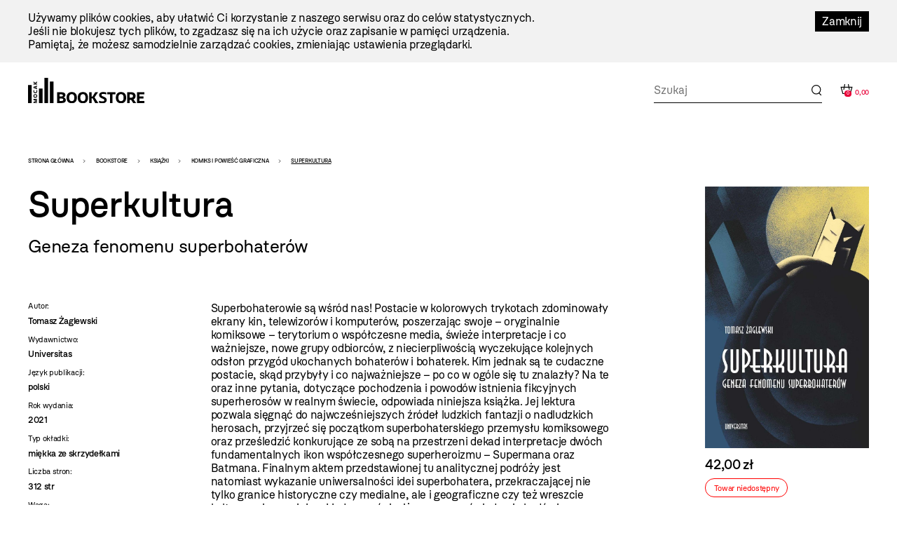

--- FILE ---
content_type: text/html; charset=utf-8
request_url: https://pl.mocak.pl/sklep/produkt/superkultura-geneza-fenomenu-superbohaterow-wyd
body_size: 357243
content:
<!DOCTYPE html>
<html class="no-js" lang="pl">
<head>
<meta charset="utf-8" />
<meta name="csrf-param" content="authenticity_token" />
<meta name="csrf-token" content="ZFNstiCyipyh9znTlpf29-0K7BwLENDlfH_5V2lv07jdEAMgPr8OAEcXtdxUKRSUfTRz5eEHAMo5wsKmq_cffg" />
<meta content="" name="keywords" />
<meta content="" name="description" />
<meta content="width=device-width, initial-scale=1.0" name="viewport" />
<meta content="index,follow" name="robots" />
<meta content="https://mocak.pl/deklaracja-dostepnosci" name="deklaracja-dostępności" />
<meta content="/assets/site/mocak-logo-for-fb-3f5a1eeadfd67e31a614093130af9dda2d66dc2d921282ec503534431bc52278.png" property="og:image" />
<meta content="Superkultura. Geneza fenomenu superbohaterów, wyd. Universitas - MOCAK" property="og:title" />
<meta content="" property="og:description" />
<title>Superkultura. Geneza fenomenu superbohaterów, wyd. Universitas - MOCAK</title>
<link href="/assets/site/mocak-fav-ece7a312160d82bf6bcb9f677a141bf7a6ccb9e35b36ed4c7fb35aabca3be618.png" rel="icon" type="image/png" />
<link href="/favicon.ico" rel="shortcut icon" type="image/x-icon" />
<link rel="stylesheet" href="/assets/site-63f6305d5b76aa1b6766b8a8c3127cf630b5f262a926c197e48085a43f36be2c.css" media="all" />

<link rel="stylesheet" href="https://cdn.jsdelivr.net/npm/swiper@11/swiper-bundle.min.css" media="all" />
<script src="/assets/modernizr-2.5.3-625e8cc8662056d3dda53b3b894480fad4be3edc45e536691e1d34a4063714e7.js"></script>
<script src="/assets/cssua.min-3716361f769c96f76999cc81d835837fd4003ac674f1cb5104596fa686ea8e61.js"></script>
<script src="https://cdn.jsdelivr.net/npm/swiper@11/swiper-bundle.min.js"></script>
<style type="text/css">
  /*<![CDATA[*/
    #cookie-info {
      color: #000000;
      background: #F2F2F2;
    }
    #cookie-info-close {
      color: #FFFFFF;
      background: #000000;
    }
    #cookie-info p:last-child {
      margin-bottom: 0;
    }
    #cookie-info {
      display: none;
      padding: 1rem 0;
      width: 100vw;
      margin: 0 auto;
      position: relative;
      left: 50%;
      transform: translateX(-50%);
    }
    #cookie-info a {
      text-decoration: none;
    }
    #cookie-info a:hover {
      text-decoration: underline;
    }
    #cookie-info-close {
      float: right;
      display: block;
      margin: 0 0 10px 10px;
      padding: 5px 10px;
      text-decoration: none;
    }
    #cookie-info-close:hover {
      text-decoration: underline;
    }
  /*]]>*/
</style>

<script type="text/javascript">
  //<![CDATA[
    var _gaq=[['_setAccount','UA-27056951-1'],['_trackPageview']];(function(d,t){
    var g=d.createElement(t),s=d.getElementsByTagName(t)[0];
    g.async=true;g.src='//www.google-analytics.com/ga.js';s.parentNode.insertBefore(g,s)
    }(document,'script'))
  //]]>
</script>
<script src="//pro.hit.gemius.pl/gemius.js" type="text/javascript"></script>
<script type="text/javascript">
  //<![CDATA[
    !function(f,b,e,v,n,t,s){if(f.fbq)return;n=f.fbq=function(){n.callMethod?
    n.callMethod.apply(n,arguments):n.queue.push(arguments)};if(!f._fbq)f._fbq=n;
    n.push=n;n.loaded=!0;n.version='2.0';n.queue=[];t=b.createElement(e);t.async=!0;
    t.src=v;s=b.getElementsByTagName(e)[0];s.parentNode.insertBefore(t,s)}(window,
    document,'script','https://connect.facebook.net/en_US/fbevents.js');
    fbq('init', '727142423991885');
    fbq('track', "PageView");
  //]]>
</script>
<noscript>
<img height="1" src="https://www.facebook.com/tr?id=727142423991885&amp;ev=PageView&amp;noscript=1" style="display:none" width="1" />
</noscript>
<style>

</style>
</head>

<body class="default page has-left-sidebar bookstore" id="top">
<a class="skip-link" href="#content"><span class="translation_missing" title="translation missing: pl.Przejdź do treści">Przejdź Do Treści</span></a>
<div aria-label="Informacja o plikach cookie" id="cookie-info" role="region">
<div class="inner">
<a href="#" id="cookie-info-close">Zamknij</a>
<p>Używamy plików cookies, aby ułatwić Ci korzystanie z naszego serwisu oraz do celów statystycznych. <br />Jeśli nie blokujesz tych plików, to zgadzasz się na ich użycie oraz zapisanie w pamięci urządzenia. <br />Pamiętaj, że możesz samodzielnie zarządzać cookies, zmieniając ustawienia przeglądarki.</p>
</div>
</div>

<div id="container">
<header class="header-bookstore" id="header">
<div class="inner">
<a id="logo" href="/bookstore"><img alt="Logo strony" src="/assets/site2/logo_bookstore-5f8a9cb61d8f88fb1460a98f6079c5bae91711f04cf4036be4b4e0f1fc6a1ffa.svg" /></a>
<div class="store-funcionality-wrapper">
<form class="frm-search-product" id="frm-search-product" action="/search_products" accept-charset="UTF-8" method="post"><input type="hidden" name="authenticity_token" value="sJi-NAOUKhssDBYgjsYHID0siG7bCe70N2ekPBwj0LKIs62uS9FcepL_EZqrV5Cgwmtkqrn6Ogvky76QxtY7bQ" autocomplete="off" /><div class="term" data-role="fieldcontain"><label for="search_product_term">Search</label><span class="wrap"><input id="search_product_term" data-autocomplete-source="/search_products" placeholder="Szukaj" value="" type="text" name="search_product[term]" /></span></div>
<input type="submit" name="commit" value="Wyślij" class="visually-hidden" data-disable-with="Wyślij" />
</form><div id="store_basket"></div>
</div>
</div>
<!-- /inner -->
</header>
<!-- /header -->


<div id="wrapper">
<aside id="left_sidebar">
<ul class="ebox" id="submenu"><li class="expanded has_children"><a href="/sklep/kategoria/1/produkty">WYDAWNICTWA MOCAK-U</a>
<ul><li><a href="/sklep/kategoria/32/produkty">Katalogi wystaw</a></li><li><a href="/sklep/kategoria/33/produkty">Inne</a></li><li><a href="/sklep/kategoria/34/produkty">MOCAK Forum</a></li><li><a href="/sklep/kategoria/74/produkty">Przecena</a></li></ul></li><li class="expanded has_children"><a href="/sklep/kategoria/2/produkty">Książki</a>
<ul><li><a href="/sklep/kategoria/105/produkty">NOWOŚĆ!</a></li><li><a href="/sklep/kategoria/17/produkty">Sztuka</a></li><li><a href="/sklep/kategoria/18/produkty">Filozofia i krytyka</a></li><li><a href="/sklep/kategoria/19/produkty">Architektura</a></li><li><a href="/sklep/kategoria/20/produkty">Design</a></li><li><a href="/sklep/kategoria/21/produkty">Moda</a></li><li><a href="/sklep/kategoria/22/produkty">Film i nowe media</a></li><li><a href="/sklep/kategoria/23/produkty">Teatr i performance</a></li><li><a href="/sklep/kategoria/24/produkty">Fotografia</a></li><li class="active"><a href="/sklep/kategoria/25/produkty">Komiks i powieść graficzna</a></li><li><a href="/sklep/kategoria/27/produkty">Gender studies</a></li><li><a href="/sklep/kategoria/29/produkty">Dla dzieci</a></li><li><a href="/sklep/kategoria/35/produkty">Muzyka</a></li><li><a href="/sklep/kategoria/107/produkty">Kulinaria</a></li><li><a href="/sklep/kategoria/78/produkty">Literatura faktu</a></li><li><a href="/sklep/kategoria/96/produkty">Literatura</a></li><li><a href="/sklep/kategoria/36/produkty">Inne</a></li><li><a href="/sklep/kategoria/104/produkty">Czasopisma</a></li><li class="feature"><a href="/sklep/kategoria/69/produkty">Wyprzedaż</a></li></ul></li><li class="expanded has_children"><a href="/sklep/kategoria/5/produkty">Inne</a>
<ul><li><a href="/sklep/kategoria/111/produkty">Przedmioty artystyczne</a></li><li><a href="/sklep/kategoria/6/produkty">Gadżety z logo muzeum</a></li><li><a href="/sklep/kategoria/109/produkty">Tekstylia</a></li><li><a href="/sklep/kategoria/7/produkty">Pocztówki i zakładki do książek</a></li><li><a href="/sklep/kategoria/45/produkty">Magnesy z reprodukcjami prac</a></li><li><a href="/sklep/kategoria/49/produkty">Reprodukcje prac z kolekcji MOCAK-u </a></li></ul></li></ul>
</aside>

<main id="content">
<h1 class="visually-hidden">Bookstore - szablon szczegóły</h1>
<ul id="breadcrumbs"><li><a href="/">Strona główna</a></li><li><a href="/bookstore">Bookstore</a></li><li><a href="/sklep/kategoria/2/produkty">Książki</a></li><li><a href="/sklep/kategoria/25/produkty">Komiks i powieść graficzna</a></li><li>Superkultura</li></ul>
<div class="product-page">
<div class="product-content-wrapper">
<div class="title-wrapper">
<h1 class="title">Superkultura</h1>
<h5 class="subtitle">Geneza fenomenu superbohaterów</h5>
</div>
<div class="product-info">
<div class="product-left-side">
<dl class="details">
<dt>Autor:</dt>
<dd>Tomasz Żaglewski</dd>
<dt>Wydawnictwo:</dt>
<dd>Universitas</dd>
<dt>Język publikacji:</dt>
<dd>
polski
</dd>
<dt>Rok wydania:</dt>
<dd>2021</dd>
<dt>Typ okładki:</dt>
<dd>miękka ze skrzydełkami</dd>
<dt>Liczba stron:</dt>
<dd>312 str</dd>
<dt>Waga:</dt>
<dd>0,5 kg</dd>
<dt>Wymiary:</dt>
<dd>150x235 mm</dd>
<dt>ISBN:</dt>
<dd>9788324236961</dd>
</dl>
</div>
<div class="product-right-side">
<p><span>Superbohaterowie są wśród nas! Postacie w kolorowych trykotach zdominowały ekrany kin, telewizorów i komputerów, poszerzając swoje – oryginalnie komiksowe – terytorium o współczesne media, świeże interpretacje i co ważniejsze, nowe grupy odbiorców, z niecierpliwością wyczekujące kolejnych odsłon przygód ukochanych bohaterów i bohaterek. Kim jednak są te cudaczne postacie, skąd przybyły i co najważniejsze – po co w ogóle się tu znalazły? Na te oraz inne pytania, dotyczące pochodzenia i powodów istnienia fikcyjnych superherosów w realnym świecie, odpowiada niniejsza książka. Jej lektura pozwala sięgnąć do najwcześniejszych źródeł ludzkich fantazji o nadludzkich herosach, przyjrzeć się początkom superbohaterskiego przemysłu komiksowego oraz prześledzić konkurujące ze sobą na przestrzeni dekad interpretacje dwóch fundamentalnych ikon współczesnego superheroizmu – Supermana oraz Batmana. Finalnym aktem przedstawionej tu analitycznej podróży jest natomiast wykazanie uniwersalności idei superbohatera, przekraczającej nie tylko granice historyczne czy medialne, ale i geograficzne czy też wreszcie kulturowe i sprawiającej jednocześnie, iż wszyscy – świadomie bądź nie – współtworzymy obecnie prawdziwie globalną superkulturę.</span></p>
</div>
</div>
</div>
<div class="product-buy">
<div class="images-container images">
<a class="fancy" href="https://d1uip03pwa14dd.cloudfront.net/system/images/35251/1b119dab39_large.jpg"><img alt="1b119dab39.jpg - 35251" src="https://d1uip03pwa14dd.cloudfront.net/system/images/35251/1b119dab39_large.jpg" /></a>
</div>
<div class="price">
<span>42,00 zł</span>
</div>
<div class="unavailble highlight">
Towar niedostępny
</div>
</div>
</div>

<div class="similar-products">
<div class="swiper-container">
<h2>Podobne produkty</h2>
<div class="swiper-wrapper">
<div class="swiper-slide">
<a class="item-link" aria-label="Produkt: Wit Stwosz. Między blaskiem a cieniem. Poemat heroikomiksowy " href="/sklep/produkt/wit-stwosz-wyd-universit"></a>
<div class="image" data-src="https://d1uip03pwa14dd.cloudfront.net/system/images/22205/73d5a2f537_large.jpg">
<a class="add_to_basket" data-remote="true" rel="nofollow" data-method="post" href="/koszyk?item_id=6243">Kup</a>
</div>
<h3><a href="/sklep/produkt/wit-stwosz-wyd-universit">Wit Stwosz. Między blaskiem a cieniem. Poemat heroikomiksowy </a></h3>
<div class="price">
<del>49,00 zł</del>
<div class="similar_price discount_price">
27,00 zł
</div>
</div>
</div>
</div>
</div>
</div>


</main>
</div>
<!-- /wrapper -->

<footer class="content-info" id="footer" role="contentinfo">
<div class="inner">
<a id="logo-footer" href="/"><img alt="MOCAK, strona główna" src="/assets/site2/logo_big_white-90bf34a1b74748218592df0e01c3c5106923386390b5a897aa13a2134cd9feb7.svg" />
</a><div class="footer-menu-wrapper">
<nav aria-label="Główne menu stopki">
<ul id="bottom-menu"><li><a href="/o-muzeum">O Muzeum</a>
<ul><li><a href="/historia">Historia i misja</a></li><li><a href="/przestrzen-mocak-u">Architektura</a></li><li><a href="/zespol">Zespół</a></li><li><a href="/praca-staze">Praca i staże</a></li></ul></li><li><a href="/zwiedzanie">Zaplanuj wizytę</a>
<ul><li><a href="/bilety">Kup bilet</a></li><li><a href="/godziny-otwarcia">Godziny otwarcia</a></li><li><a href="/plan-muzeum">Plan muzeum</a></li><li><a href="/oprowadzenia">Oprowadzenia</a></li><li><a href="/informacje-praktyczne">Informacje praktyczne</a></li><li><a href="/dostepnosc">Dostępność</a></li><li><a href="/regulamin-zwiedzania-muzeum">Regulamin zwiedzania Muzeum</a></li><li><a href="/mapa-dojazdu-zwi">Jak dojechać</a></li></ul></li><li><a href="/wystawy">Wystawy</a>
<ul><li><a href="/wystawy#exhibition-temporary">Wystawy czasowe</a></li><li><a href="/wystawy#exhibition-permanent">Wystawy stałe</a></li><li><a href="/wystawy#exhibition-archive">Archiwum</a></li><li><a href="/wystawy#exhibition-project">Projekty</a></li></ul></li><li><a href="/zalozenia-kolekcji#">Kolekcja</a>
<ul><li><a href="/zalozenia-kolekcji">Założenia kolekcji</a></li><li><a href="/artysci-kolekcja">Artyści</a></li><li><a href="/filmy">Filmy</a></li></ul></li><li><a href="/edukacja">Edukacja</a>
<ul><li><a href="/oferta-dla-dzieci-i-rodzin">Dzieci i rodziny</a></li><li><a href="/mlodziez-i-dorosli">Młodzież i dorośli</a></li></ul></li><li><a href="/archiwum">Archiwum</a></li></ul>
</nav>
<nav aria-label="Menu dodatkowe">
<ul id="rightside-menu"><li><a href="/aktualnosci">Aktualności</a></li><li><a href="/biblioteka">Biblioteka</a></li><li><a href="/kontakt">Kontakt</a></li><li><a href="/wydawnictwo">Wydawnictwo</a></li><li><a href="https://www.mocak.pl/partnerzy">Partnerzy </a></li></ul>
</nav>
</div>
<div class="footer-middle-wrapper">
<nav aria-label="Menu pomocnicze stopki">
<ul id="footer-menu"><li><a href="/logo-mocak-u">Materiały prasowe</a></li><li><a href="/sitemap">Mapa serwisu</a></li><li><a href="/polityka-prywatnosci">Polityka prywatności</a></li><li><a href="https://www.mocak.pl/zamowienia-publiczne">Zamówienia publiczne</a></li><li><a href="https://www.bip.krakow.pl/?bip_id=530&amp;dok=struktura">Biuletyn informacji publicznej</a></li><li><a href="https://www.mocak.pl/deklaracja-dostepnosci">Deklaracja dostępności</a></li></ul>
</nav>
<nav aria-label="Media społecznościowe">
<ul class="social-media-links"></ul>
</nav>
</div>
<div class="footer-bottom-wrapper">
<ul id="financed">
<li class="krakow">
<a target="_blank" rel="noopener noreferrer" href="https://www.krakow.pl/">Kraków
<span class="visually-hidden">(otwiera się w nowej karcie)</span>
</a></li>
<li class="bip">
<a target="_blank" rel="noopener noreferrer" href="http://www.bip.krakow.pl/?bip_id=530">BIP
<span class="visually-hidden">(otwiera się w nowej karcie)</span>
</a></li>
</ul>
<div class="bottom-row-wrapper">
<div class="copyright">
Wszystkie prawa zastrzeżone &copy;
<b>MOCAK</b>
2011-2025
</div>
<div class="financed-text">
MUZEUM SZTUKI WSPÓŁCZESNEJ W KRAKOWIE MOCAK – INSTYTUCJA KULTURY MIASTA KRAKOWA
</div>
<div class="design">
projekt, wykonanie i utrzymanie:
<a aria-label="Bonjour.pl - Tworzenie aplikacji mobilnych i serwisów internetowych" href="http://bonjour.pl">Bonjour.pl</a>
</div>
</div>
</div>
</div>
</footer>

<div id="product-filter-content">
<div class="close"></div>
<h2>Filtry</h2>
<span class="custom-dropdown publisher-filtr filter-wrapper">
<label for="publisher">Wydawnictwo:</label>
<div class="dropdown-selected">- wybierz -</div>
<ul class="dropdown-options">
<li class="dropdown-option" data-value="- wybierz -">- wybierz -</li>
<li class="dropdown-option" data-value="40 000 malarzy">40 000 malarzy</li>
<li class="dropdown-option" data-value="5WHY Promotion">5WHY Promotion</li>
<li class="dropdown-option" data-value="a5">a5</li>
<li class="dropdown-option" data-value="Abrams">Abrams</li>
<li class="dropdown-option" data-value="Adam Marszałek">Adam Marszałek</li>
<li class="dropdown-option" data-value="Adamada">Adamada</li>
<li class="dropdown-option" data-value="Afera">Afera</li>
<li class="dropdown-option" data-value="Agencja Dramatu i Teatru">Agencja Dramatu i Teatru</li>
<li class="dropdown-option" data-value="AGORA">AGORA</li>
<li class="dropdown-option" data-value="Akademia Architektury">Akademia Architektury</li>
<li class="dropdown-option" data-value="Akademia Sztuk Pięknych w Katowicach">Akademia Sztuk Pięknych w Katowicach</li>
<li class="dropdown-option" data-value="Albatros">Albatros</li>
<li class="dropdown-option" data-value="Aletheia">Aletheia</li>
<li class="dropdown-option" data-value="Almapress">Almapress</li>
<li class="dropdown-option" data-value="Altbuch">Altbuch</li>
<li class="dropdown-option" data-value="Ammonite Press">Ammonite Press</li>
<li class="dropdown-option" data-value="Aperture">Aperture</li>
<li class="dropdown-option" data-value="Arkady">Arkady</li>
<li class="dropdown-option" data-value="Artinfo.pl">Artinfo.pl</li>
<li class="dropdown-option" data-value="ArtRage">ArtRage</li>
<li class="dropdown-option" data-value="Austeria">Austeria</li>
<li class="dropdown-option" data-value="Bajka">Bajka</li>
<li class="dropdown-option" data-value="Best Comics">Best Comics</li>
<li class="dropdown-option" data-value="Bezdroża">Bezdroża</li>
<li class="dropdown-option" data-value="Bęc Zmiana">Bęc Zmiana</li>
<li class="dropdown-option" data-value="Biuro Literackie">Biuro Literackie</li>
<li class="dropdown-option" data-value="Bloomsbury Academic">Bloomsbury Academic</li>
<li class="dropdown-option" data-value="BLOW UP PRESS">BLOW UP PRESS</li>
<li class="dropdown-option" data-value="Bodley Head">Bodley Head</li>
<li class="dropdown-option" data-value="BookPlan">BookPlan</li>
<li class="dropdown-option" data-value="Bored Wolves">Bored Wolves</li>
<li class="dropdown-option" data-value="Borgis">Borgis</li>
<li class="dropdown-option" data-value="BOSZ">BOSZ</li>
<li class="dropdown-option" data-value="Buchmann">Buchmann</li>
<li class="dropdown-option" data-value="Bunkier Sztuki">Bunkier Sztuki</li>
<li class="dropdown-option" data-value="Burda Publishing Polska">Burda Publishing Polska</li>
<li class="dropdown-option" data-value="BWA Bielsko Biała">BWA Bielsko Biała</li>
<li class="dropdown-option" data-value="C&amp;T">C&amp;T</li>
<li class="dropdown-option" data-value="Centrala">Centrala</li>
<li class="dropdown-option" data-value="Centrum Architektury">Centrum Architektury</li>
<li class="dropdown-option" data-value="Centrum Archiwistyki Społecznej">Centrum Archiwistyki Społecznej</li>
<li class="dropdown-option" data-value="Centrum Edukacji Dziecięcej">Centrum Edukacji Dziecięcej</li>
<li class="dropdown-option" data-value="Chmurrra Burrra">Chmurrra Burrra</li>
<li class="dropdown-option" data-value="Claroscuro">Claroscuro</li>
<li class="dropdown-option" data-value="Cricoteka">Cricoteka</li>
<li class="dropdown-option" data-value="CSW Łaźnia">CSW Łaźnia</li>
<li class="dropdown-option" data-value="CSW Zamek Ujazdowski">CSW Zamek Ujazdowski</li>
<li class="dropdown-option" data-value="Cyranka">Cyranka</li>
<li class="dropdown-option" data-value="Czarna Owca">Czarna Owca</li>
<li class="dropdown-option" data-value="Czarne">Czarne</li>
<li class="dropdown-option" data-value="Części Proste">Części Proste</li>
<li class="dropdown-option" data-value="Czytelnik">Czytelnik</li>
<li class="dropdown-option" data-value="d2d">d2d</li>
<li class="dropdown-option" data-value="Debit">Debit</li>
<li class="dropdown-option" data-value="Design Media Publishing">Design Media Publishing</li>
<li class="dropdown-option" data-value="Dialog">Dialog</li>
<li class="dropdown-option" data-value="DodoEditor">DodoEditor</li>
<li class="dropdown-option" data-value="Dolnośląskie">Dolnośląskie</li>
<li class="dropdown-option" data-value="Dorling Kindersley">Dorling Kindersley</li>
<li class="dropdown-option" data-value="Dowody na istnienie">Dowody na istnienie</li>
<li class="dropdown-option" data-value="Dragon">Dragon</li>
<li class="dropdown-option" data-value="DrugaNoga">DrugaNoga</li>
<li class="dropdown-option" data-value="Drzazgi">Drzazgi</li>
<li class="dropdown-option" data-value="Dwie Siostry">Dwie Siostry</li>
<li class="dropdown-option" data-value="Dwukropek">Dwukropek</li>
<li class="dropdown-option" data-value="Edgard">Edgard</li>
<li class="dropdown-option" data-value="Egmont">Egmont</li>
<li class="dropdown-option" data-value="Elemental">Elemental</li>
<li class="dropdown-option" data-value="EMG">EMG</li>
<li class="dropdown-option" data-value="Emocje">Emocje</li>
<li class="dropdown-option" data-value="Entliczek">Entliczek</li>
<li class="dropdown-option" data-value="Evviva L&#39;arte">Evviva L&#39;arte</li>
<li class="dropdown-option" data-value="Fame Art">Fame Art</li>
<li class="dropdown-option" data-value="Filtry">Filtry</li>
<li class="dropdown-option" data-value="Fitzcarraldo">Fitzcarraldo</li>
<li class="dropdown-option" data-value="Forma">Forma</li>
<li class="dropdown-option" data-value="Frame Art">Frame Art</li>
<li class="dropdown-option" data-value="Freedom publishing">Freedom publishing</li>
<li class="dropdown-option" data-value="Fundacja Edwarda Dwurnika">Fundacja Edwarda Dwurnika</li>
<li class="dropdown-option" data-value="Fundacja Kontent">Fundacja Kontent</li>
<li class="dropdown-option" data-value="Fundacja Marsta">Fundacja Marsta</li>
<li class="dropdown-option" data-value="Fundacja Sztuki Polskiej ING">Fundacja Sztuki Polskiej ING</li>
<li class="dropdown-option" data-value="Fundacja Teatr 21">Fundacja Teatr 21</li>
<li class="dropdown-option" data-value="G&amp;P">G&amp;P</li>
<li class="dropdown-option" data-value="Galeria Arsenał">Galeria Arsenał</li>
<li class="dropdown-option" data-value="Galeria Lotna">Galeria Lotna</li>
<li class="dropdown-option" data-value="Galeria Zderzak">Galeria Zderzak</li>
<li class="dropdown-option" data-value="Gestalten">Gestalten</li>
<li class="dropdown-option" data-value="Granda">Granda</li>
<li class="dropdown-option" data-value="Granta">Granta</li>
<li class="dropdown-option" data-value="Ha!art">Ha!art</li>
<li class="dropdown-option" data-value="Hanami">Hanami</li>
<li class="dropdown-option" data-value="Harde">Harde</li>
<li class="dropdown-option" data-value="Hatje Cantz">Hatje Cantz</li>
<li class="dropdown-option" data-value="Hodder And Stoughton">Hodder And Stoughton</li>
<li class="dropdown-option" data-value="Insignis">Insignis</li>
<li class="dropdown-option" data-value="Instytut Adama Mickiewicza">Instytut Adama Mickiewicza</li>
<li class="dropdown-option" data-value="Instytut Badań Literackich">Instytut Badań Literackich</li>
<li class="dropdown-option" data-value="Instytut Teatralny">Instytut Teatralny</li>
<li class="dropdown-option" data-value="Insytut Architektury">Insytut Architektury</li>
<li class="dropdown-option" data-value="Iskry">Iskry</li>
<li class="dropdown-option" data-value="Jaguar">Jaguar</li>
<li class="dropdown-option" data-value="JRP Ringier">JRP Ringier</li>
<li class="dropdown-option" data-value="Karakter">Karakter</li>
<li class="dropdown-option" data-value="Katarzyna Kozyra Foundation">Katarzyna Kozyra Foundation</li>
<li class="dropdown-option" data-value="Katedra">Katedra</li>
<li class="dropdown-option" data-value="KBOOM">KBOOM</li>
<li class="dropdown-option" data-value="Kingfisher Press">Kingfisher Press</li>
<li class="dropdown-option" data-value="Kobiece">Kobiece</li>
<li class="dropdown-option" data-value="Kocur Bury">Kocur Bury</li>
<li class="dropdown-option" data-value="Kolegium Europy Wschodniej">Kolegium Europy Wschodniej</li>
<li class="dropdown-option" data-value="Kropka">Kropka</li>
<li class="dropdown-option" data-value="Krupa Gallery">Krupa Gallery</li>
<li class="dropdown-option" data-value="Krytyka Polityczna">Krytyka Polityczna</li>
<li class="dropdown-option" data-value="Książka i Prasa">Książka i Prasa</li>
<li class="dropdown-option" data-value="Książkowe Klimaty">Książkowe Klimaty</li>
<li class="dropdown-option" data-value="Kultura Gniewu">Kultura Gniewu</li>
<li class="dropdown-option" data-value="Kurc">Kurc</li>
<li class="dropdown-option" data-value="Latarnik">Latarnik</li>
<li class="dropdown-option" data-value="Laurence King">Laurence King</li>
<li class="dropdown-option" data-value="Libra Pl">Libra Pl</li>
<li class="dropdown-option" data-value="Lira">Lira</li>
<li class="dropdown-option" data-value="Literackie">Literackie</li>
<li class="dropdown-option" data-value="Literate">Literate</li>
<li class="dropdown-option" data-value="Lokator">Lokator</li>
<li class="dropdown-option" data-value="Lost in Time">Lost in Time</li>
<li class="dropdown-option" data-value="Luna">Luna</li>
<li class="dropdown-option" data-value="Luna House">Luna House</li>
<li class="dropdown-option" data-value="MAG">MAG</li>
<li class="dropdown-option" data-value="Magia Słowa">Magia Słowa</li>
<li class="dropdown-option" data-value="Mako Press">Mako Press</li>
<li class="dropdown-option" data-value="Małopolski Instytut Kultury">Małopolski Instytut Kultury</li>
<li class="dropdown-option" data-value="Mamania">Mamania</li>
<li class="dropdown-option" data-value="Mammal">Mammal</li>
<li class="dropdown-option" data-value="Mandioca">Mandioca</li>
<li class="dropdown-option" data-value="Mando">Mando</li>
<li class="dropdown-option" data-value="Marginesy">Marginesy</li>
<li class="dropdown-option" data-value="Media Rodzina">Media Rodzina</li>
<li class="dropdown-option" data-value="mg">mg</li>
<li class="dropdown-option" data-value="MG">MG</li>
<li class="dropdown-option" data-value="Miejskie Posnania">Miejskie Posnania</li>
<li class="dropdown-option" data-value="Międzynarodowe Centrum Kultury">Międzynarodowe Centrum Kultury</li>
<li class="dropdown-option" data-value="Moc Media">Moc Media</li>
<li class="dropdown-option" data-value="MOCAK">MOCAK</li>
<li class="dropdown-option" data-value="Mucha Comics">Mucha Comics</li>
<li class="dropdown-option" data-value="Muchomor">Muchomor</li>
<li class="dropdown-option" data-value="Muza">Muza</li>
<li class="dropdown-option" data-value="Muzeum Historii Fotografii">Muzeum Historii Fotografii</li>
<li class="dropdown-option" data-value="Muzeum II Wojny Światowej">Muzeum II Wojny Światowej</li>
<li class="dropdown-option" data-value="Muzeum Miasta Gdyni">Muzeum Miasta Gdyni</li>
<li class="dropdown-option" data-value="Muzeum Narodowe w Warszawie">Muzeum Narodowe w Warszawie</li>
<li class="dropdown-option" data-value="Muzeum Pałacu Króla Jana III w Wilanowie">Muzeum Pałacu Króla Jana III w Wilanowie</li>
<li class="dropdown-option" data-value="Muzeum Pamięci Sybiru">Muzeum Pamięci Sybiru</li>
<li class="dropdown-option" data-value="Muzeum Sztuki Nowoczesnej w Warszawie">Muzeum Sztuki Nowoczesnej w Warszawie</li>
<li class="dropdown-option" data-value="Muzeum Sztuki w Łodzi">Muzeum Sztuki w Łodzi</li>
<li class="dropdown-option" data-value="Muzeum Warszawy">Muzeum Warszawy</li>
<li class="dropdown-option" data-value="Nagle!">Nagle!</li>
<li class="dropdown-option" data-value="Narodowe Centrum Kultury">Narodowe Centrum Kultury</li>
<li class="dropdown-option" data-value="Narodowy Instytut Architektury i Urbanistyki">Narodowy Instytut Architektury i Urbanistyki</li>
<li class="dropdown-option" data-value="Nasza Księgarnia">Nasza Księgarnia</li>
<li class="dropdown-option" data-value="Newhomers">Newhomers</li>
<li class="dropdown-option" data-value="Nisza">Nisza</li>
<li class="dropdown-option" data-value="Noir Sur Blanc">Noir Sur Blanc</li>
<li class="dropdown-option" data-value="Non Stop Comics">Non Stop Comics</li>
<li class="dropdown-option" data-value="Novaeres">Novaeres</li>
<li class="dropdown-option" data-value="Od Do">Od Do</li>
<li class="dropdown-option" data-value="Officyna">Officyna</li>
<li class="dropdown-option" data-value="Oficyna Bractwa Trojka">Oficyna Bractwa Trojka</li>
<li class="dropdown-option" data-value="Oficyna Wydawnicza Oryginały">Oficyna Wydawnicza Oryginały</li>
<li class="dropdown-option" data-value="Ogon">Ogon</li>
<li class="dropdown-option" data-value="OH">OH</li>
<li class="dropdown-option" data-value="Okis">Okis</li>
<li class="dropdown-option" data-value="Ongrys">Ongrys</li>
<li class="dropdown-option" data-value="Operahaus">Operahaus</li>
<li class="dropdown-option" data-value="Orion Publishing Group">Orion Publishing Group</li>
<li class="dropdown-option" data-value="Oryginały">Oryginały</li>
<li class="dropdown-option" data-value="OsnoVa">OsnoVa</li>
<li class="dropdown-option" data-value="Ośrodek Kultury i Sztuki we Wrocławiu">Ośrodek Kultury i Sztuki we Wrocławiu</li>
<li class="dropdown-option" data-value="Otwarte">Otwarte</li>
<li class="dropdown-option" data-value="Panaceum">Panaceum</li>
<li class="dropdown-option" data-value="Państwowa Galeria Sztuki w Sopocie">Państwowa Galeria Sztuki w Sopocie</li>
<li class="dropdown-option" data-value="Państwowy Instytut Wydawniczy">Państwowy Instytut Wydawniczy</li>
<li class="dropdown-option" data-value="Papilon">Papilon</li>
<li class="dropdown-option" data-value="Pasaże">Pasaże</li>
<li class="dropdown-option" data-value="Pascal">Pascal</li>
<li class="dropdown-option" data-value="Pauza">Pauza</li>
<li class="dropdown-option" data-value="Penguin">Penguin</li>
<li class="dropdown-option" data-value="Phaidon">Phaidon</li>
<li class="dropdown-option" data-value="Planeta Komiksów">Planeta Komiksów</li>
<li class="dropdown-option" data-value="Pogranicze">Pogranicze</li>
<li class="dropdown-option" data-value="Polityka">Polityka</li>
<li class="dropdown-option" data-value="Poorex Design Bartosz Mucha">Poorex Design Bartosz Mucha</li>
<li class="dropdown-option" data-value="Pop-up Studio">Pop-up Studio</li>
<li class="dropdown-option" data-value="Powergraph">Powergraph</li>
<li class="dropdown-option" data-value="Poznańskie">Poznańskie</li>
<li class="dropdown-option" data-value="Pracownia Wydawnicza">Pracownia Wydawnicza</li>
<li class="dropdown-option" data-value="Prestel">Prestel</li>
<li class="dropdown-option" data-value="Profile">Profile</li>
<li class="dropdown-option" data-value="Prószyński i S-ka">Prószyński i S-ka</li>
<li class="dropdown-option" data-value="Publicat">Publicat</li>
<li class="dropdown-option" data-value="Purple Book">Purple Book</li>
<li class="dropdown-option" data-value="PWM">PWM</li>
<li class="dropdown-option" data-value="PWN">PWN</li>
<li class="dropdown-option" data-value="Rebis">Rebis</li>
<li class="dropdown-option" data-value="Relacja">Relacja</li>
<li class="dropdown-option" data-value="Replika">Replika</li>
<li class="dropdown-option" data-value="RM">RM</li>
<li class="dropdown-option" data-value="salix alba">salix alba</li>
<li class="dropdown-option" data-value="SBM">SBM</li>
<li class="dropdown-option" data-value="Scala Arts &amp; Heritage Publishers Ltd">Scala Arts &amp; Heritage Publishers Ltd</li>
<li class="dropdown-option" data-value="Scheidegger &amp; Spiess">Scheidegger &amp; Spiess</li>
<li class="dropdown-option" data-value="Scream Comics">Scream Comics</li>
<li class="dropdown-option" data-value="Sedno">Sedno</li>
<li class="dropdown-option" data-value="SelfMadeHero">SelfMadeHero</li>
<li class="dropdown-option" data-value="Sensus">Sensus</li>
<li class="dropdown-option" data-value="Sine Qua Non">Sine Qua Non</li>
<li class="dropdown-option" data-value="Skarpa Warszawska">Skarpa Warszawska</li>
<li class="dropdown-option" data-value="Sklep podróżnika">Sklep podróżnika</li>
<li class="dropdown-option" data-value="słowo/obraz terytoria">słowo/obraz terytoria</li>
<li class="dropdown-option" data-value="Słucham Media">Słucham Media</li>
<li class="dropdown-option" data-value="Smak Słowa">Smak Słowa</li>
<li class="dropdown-option" data-value="Smartbooks">Smartbooks</li>
<li class="dropdown-option" data-value="Sonia Draga">Sonia Draga</li>
<li class="dropdown-option" data-value="Stara Szkoła">Stara Szkoła</li>
<li class="dropdown-option" data-value="Staromiejski Dom Kultury">Staromiejski Dom Kultury</li>
<li class="dropdown-option" data-value="Stentor">Stentor</li>
<li class="dropdown-option" data-value="Stowarzyszenie Pisarzy Polskich">Stowarzyszenie Pisarzy Polskich</li>
<li class="dropdown-option" data-value="Stowarzyszenie Żywych Poetów">Stowarzyszenie Żywych Poetów</li>
<li class="dropdown-option" data-value="Szczeliny">Szczeliny</li>
<li class="dropdown-option" data-value="Szpalanka Lab">Szpalanka Lab</li>
<li class="dropdown-option" data-value="Świat Książki">Świat Książki</li>
<li class="dropdown-option" data-value="Tadam">Tadam</li>
<li class="dropdown-option" data-value="Tajfuny">Tajfuny</li>
<li class="dropdown-option" data-value="Tako">Tako</li>
<li class="dropdown-option" data-value="Taschen">Taschen</li>
<li class="dropdown-option" data-value="Tatarak">Tatarak</li>
<li class="dropdown-option" data-value="Tate Publishing">Tate Publishing</li>
<li class="dropdown-option" data-value="Taurus Media">Taurus Media</li>
<li class="dropdown-option" data-value="Tekturka">Tekturka</li>
<li class="dropdown-option" data-value="teNeues">teNeues</li>
<li class="dropdown-option" data-value="Thames &amp; Hudson">Thames &amp; Hudson</li>
<li class="dropdown-option" data-value="Timof i cisi wspolnicy">Timof i cisi wspolnicy</li>
<li class="dropdown-option" data-value="Together for Bees">Together for Bees</li>
<li class="dropdown-option" data-value="ToTamto">ToTamto</li>
<li class="dropdown-option" data-value="Trialog">Trialog</li>
<li class="dropdown-option" data-value="Ultimate Comics">Ultimate Comics</li>
<li class="dropdown-option" data-value="Universitas">Universitas</li>
<li class="dropdown-option" data-value="Uniwersytet Jagieloński">Uniwersytet Jagieloński</li>
<li class="dropdown-option" data-value="Uniwersytet Marii Curie-Skłodowskiej">Uniwersytet Marii Curie-Skłodowskiej</li>
<li class="dropdown-option" data-value="Uniwersytetu Warszawskiego">Uniwersytetu Warszawskiego</li>
<li class="dropdown-option" data-value="Ursines">Ursines</li>
<li class="dropdown-option" data-value="Usborne">Usborne</li>
<li class="dropdown-option" data-value="Vintage">Vintage</li>
<li class="dropdown-option" data-value="Vis-a-vis / Etiuda">Vis-a-vis / Etiuda</li>
<li class="dropdown-option" data-value="Vistulana">Vistulana</li>
<li class="dropdown-option" data-value="W podwórku">W podwórku</li>
<li class="dropdown-option" data-value="W.A.B">W.A.B</li>
<li class="dropdown-option" data-value="Wallstein">Wallstein</li>
<li class="dropdown-option" data-value="Warstwy">Warstwy</li>
<li class="dropdown-option" data-value="Warsztaty Kultury">Warsztaty Kultury</li>
<li class="dropdown-option" data-value="Weidenfeld Nicolson">Weidenfeld Nicolson</li>
<li class="dropdown-option" data-value="Wiatr od morza">Wiatr od morza</li>
<li class="dropdown-option" data-value="Widnokrąg">Widnokrąg</li>
<li class="dropdown-option" data-value="Wielka Litera">Wielka Litera</li>
<li class="dropdown-option" data-value="Wilga">Wilga</li>
<li class="dropdown-option" data-value="Wolno">Wolno</li>
<li class="dropdown-option" data-value="Wydałem">Wydałem</li>
<li class="dropdown-option" data-value="Wydawnictwo Komiksowe">Wydawnictwo Komiksowe</li>
<li class="dropdown-option" data-value="Wydawnictwo Literackie">Wydawnictwo Literackie</li>
<li class="dropdown-option" data-value="Wydawnictwo MG">Wydawnictwo MG</li>
<li class="dropdown-option" data-value="Wydawnictwo Naukowe PWN">Wydawnictwo Naukowe PWN</li>
<li class="dropdown-option" data-value="Wydawnictwo Naukowe UAM">Wydawnictwo Naukowe UAM</li>
<li class="dropdown-option" data-value="Wydawnictwo Poznańskie">Wydawnictwo Poznańskie</li>
<li class="dropdown-option" data-value="Wydawnictwo Uniwersytetu Jagiellońskiego">Wydawnictwo Uniwersytetu Jagiellońskiego</li>
<li class="dropdown-option" data-value="Wydawnictwo Uniwersytetu Łódzkiego">Wydawnictwo Uniwersytetu Łódzkiego</li>
<li class="dropdown-option" data-value="Wysoki Zamek">Wysoki Zamek</li>
<li class="dropdown-option" data-value="Wytwórnia">Wytwórnia</li>
<li class="dropdown-option" data-value="Zachęta Narodowa Galeria Sztuki">Zachęta Narodowa Galeria Sztuki</li>
<li class="dropdown-option" data-value="Zakamarki">Zakamarki</li>
<li class="dropdown-option" data-value="Zielona Sowa">Zielona Sowa</li>
<li class="dropdown-option" data-value="Znak">Znak</li>
<li class="dropdown-option" data-value="Zupagrafika">Zupagrafika</li>
<li class="dropdown-option" data-value="Zwierciadło">Zwierciadło</li>
<li class="dropdown-option" data-value="Zygzaki">Zygzaki</li>
<li class="dropdown-option" data-value="Żywosłowie">Żywosłowie</li>
</ul>
<select name="publisher" id="publisher" style="display: none;"><option value="- wybierz -">- wybierz -</option>
<option value="40 000 malarzy">40 000 malarzy</option>
<option value="5WHY Promotion">5WHY Promotion</option>
<option value="a5">a5</option>
<option value="Abrams">Abrams</option>
<option value="Adam Marszałek">Adam Marszałek</option>
<option value="Adamada">Adamada</option>
<option value="Afera">Afera</option>
<option value="Agencja Dramatu i Teatru">Agencja Dramatu i Teatru</option>
<option value="AGORA">AGORA</option>
<option value="Akademia Architektury">Akademia Architektury</option>
<option value="Akademia Sztuk Pięknych w Katowicach">Akademia Sztuk Pięknych w Katowicach</option>
<option value="Albatros">Albatros</option>
<option value="Aletheia">Aletheia</option>
<option value="Almapress">Almapress</option>
<option value="Altbuch">Altbuch</option>
<option value="Ammonite Press">Ammonite Press</option>
<option value="Aperture">Aperture</option>
<option value="Arkady">Arkady</option>
<option value="Artinfo.pl">Artinfo.pl</option>
<option value="ArtRage">ArtRage</option>
<option value="Austeria">Austeria</option>
<option value="Bajka">Bajka</option>
<option value="Best Comics">Best Comics</option>
<option value="Bezdroża">Bezdroża</option>
<option value="Bęc Zmiana">Bęc Zmiana</option>
<option value="Biuro Literackie">Biuro Literackie</option>
<option value="Bloomsbury Academic">Bloomsbury Academic</option>
<option value="BLOW UP PRESS">BLOW UP PRESS</option>
<option value="Bodley Head">Bodley Head</option>
<option value="BookPlan">BookPlan</option>
<option value="Bored Wolves">Bored Wolves</option>
<option value="Borgis">Borgis</option>
<option value="BOSZ">BOSZ</option>
<option value="Buchmann">Buchmann</option>
<option value="Bunkier Sztuki">Bunkier Sztuki</option>
<option value="Burda Publishing Polska">Burda Publishing Polska</option>
<option value="BWA Bielsko Biała">BWA Bielsko Biała</option>
<option value="C&amp;T">C&amp;T</option>
<option value="Centrala">Centrala</option>
<option value="Centrum Architektury">Centrum Architektury</option>
<option value="Centrum Archiwistyki Społecznej">Centrum Archiwistyki Społecznej</option>
<option value="Centrum Edukacji Dziecięcej">Centrum Edukacji Dziecięcej</option>
<option value="Chmurrra Burrra">Chmurrra Burrra</option>
<option value="Claroscuro">Claroscuro</option>
<option value="Cricoteka">Cricoteka</option>
<option value="CSW Łaźnia">CSW Łaźnia</option>
<option value="CSW Zamek Ujazdowski">CSW Zamek Ujazdowski</option>
<option value="Cyranka">Cyranka</option>
<option value="Czarna Owca">Czarna Owca</option>
<option value="Czarne">Czarne</option>
<option value="Części Proste">Części Proste</option>
<option value="Czytelnik">Czytelnik</option>
<option value="d2d">d2d</option>
<option value="Debit">Debit</option>
<option value="Design Media Publishing">Design Media Publishing</option>
<option value="Dialog">Dialog</option>
<option value="DodoEditor">DodoEditor</option>
<option value="Dolnośląskie">Dolnośląskie</option>
<option value="Dorling Kindersley">Dorling Kindersley</option>
<option value="Dowody na istnienie">Dowody na istnienie</option>
<option value="Dragon">Dragon</option>
<option value="DrugaNoga">DrugaNoga</option>
<option value="Drzazgi">Drzazgi</option>
<option value="Dwie Siostry">Dwie Siostry</option>
<option value="Dwukropek">Dwukropek</option>
<option value="Edgard">Edgard</option>
<option value="Egmont">Egmont</option>
<option value="Elemental">Elemental</option>
<option value="EMG">EMG</option>
<option value="Emocje">Emocje</option>
<option value="Entliczek">Entliczek</option>
<option value="Evviva L&#39;arte">Evviva L&#39;arte</option>
<option value="Fame Art">Fame Art</option>
<option value="Filtry">Filtry</option>
<option value="Fitzcarraldo">Fitzcarraldo</option>
<option value="Forma">Forma</option>
<option value="Frame Art">Frame Art</option>
<option value="Freedom publishing">Freedom publishing</option>
<option value="Fundacja Edwarda Dwurnika">Fundacja Edwarda Dwurnika</option>
<option value="Fundacja Kontent">Fundacja Kontent</option>
<option value="Fundacja Marsta">Fundacja Marsta</option>
<option value="Fundacja Sztuki Polskiej ING">Fundacja Sztuki Polskiej ING</option>
<option value="Fundacja Teatr 21">Fundacja Teatr 21</option>
<option value="G&amp;P">G&amp;P</option>
<option value="Galeria Arsenał">Galeria Arsenał</option>
<option value="Galeria Lotna">Galeria Lotna</option>
<option value="Galeria Zderzak">Galeria Zderzak</option>
<option value="Gestalten">Gestalten</option>
<option value="Granda">Granda</option>
<option value="Granta">Granta</option>
<option value="Ha!art">Ha!art</option>
<option value="Hanami">Hanami</option>
<option value="Harde">Harde</option>
<option value="Hatje Cantz">Hatje Cantz</option>
<option value="Hodder And Stoughton">Hodder And Stoughton</option>
<option value="Insignis">Insignis</option>
<option value="Instytut Adama Mickiewicza">Instytut Adama Mickiewicza</option>
<option value="Instytut Badań Literackich">Instytut Badań Literackich</option>
<option value="Instytut Teatralny">Instytut Teatralny</option>
<option value="Insytut Architektury">Insytut Architektury</option>
<option value="Iskry">Iskry</option>
<option value="Jaguar">Jaguar</option>
<option value="JRP Ringier">JRP Ringier</option>
<option value="Karakter">Karakter</option>
<option value="Katarzyna Kozyra Foundation">Katarzyna Kozyra Foundation</option>
<option value="Katedra">Katedra</option>
<option value="KBOOM">KBOOM</option>
<option value="Kingfisher Press">Kingfisher Press</option>
<option value="Kobiece">Kobiece</option>
<option value="Kocur Bury">Kocur Bury</option>
<option value="Kolegium Europy Wschodniej">Kolegium Europy Wschodniej</option>
<option value="Kropka">Kropka</option>
<option value="Krupa Gallery">Krupa Gallery</option>
<option value="Krytyka Polityczna">Krytyka Polityczna</option>
<option value="Książka i Prasa">Książka i Prasa</option>
<option value="Książkowe Klimaty">Książkowe Klimaty</option>
<option value="Kultura Gniewu">Kultura Gniewu</option>
<option value="Kurc">Kurc</option>
<option value="Latarnik">Latarnik</option>
<option value="Laurence King">Laurence King</option>
<option value="Libra Pl">Libra Pl</option>
<option value="Lira">Lira</option>
<option value="Literackie">Literackie</option>
<option value="Literate">Literate</option>
<option value="Lokator">Lokator</option>
<option value="Lost in Time">Lost in Time</option>
<option value="Luna">Luna</option>
<option value="Luna House">Luna House</option>
<option value="MAG">MAG</option>
<option value="Magia Słowa">Magia Słowa</option>
<option value="Mako Press">Mako Press</option>
<option value="Małopolski Instytut Kultury">Małopolski Instytut Kultury</option>
<option value="Mamania">Mamania</option>
<option value="Mammal">Mammal</option>
<option value="Mandioca">Mandioca</option>
<option value="Mando">Mando</option>
<option value="Marginesy">Marginesy</option>
<option value="Media Rodzina">Media Rodzina</option>
<option value="mg">mg</option>
<option value="MG">MG</option>
<option value="Miejskie Posnania">Miejskie Posnania</option>
<option value="Międzynarodowe Centrum Kultury">Międzynarodowe Centrum Kultury</option>
<option value="Moc Media">Moc Media</option>
<option value="MOCAK">MOCAK</option>
<option value="Mucha Comics">Mucha Comics</option>
<option value="Muchomor">Muchomor</option>
<option value="Muza">Muza</option>
<option value="Muzeum Historii Fotografii">Muzeum Historii Fotografii</option>
<option value="Muzeum II Wojny Światowej">Muzeum II Wojny Światowej</option>
<option value="Muzeum Miasta Gdyni">Muzeum Miasta Gdyni</option>
<option value="Muzeum Narodowe w Warszawie">Muzeum Narodowe w Warszawie</option>
<option value="Muzeum Pałacu Króla Jana III w Wilanowie">Muzeum Pałacu Króla Jana III w Wilanowie</option>
<option value="Muzeum Pamięci Sybiru">Muzeum Pamięci Sybiru</option>
<option value="Muzeum Sztuki Nowoczesnej w Warszawie">Muzeum Sztuki Nowoczesnej w Warszawie</option>
<option value="Muzeum Sztuki w Łodzi">Muzeum Sztuki w Łodzi</option>
<option value="Muzeum Warszawy">Muzeum Warszawy</option>
<option value="Nagle!">Nagle!</option>
<option value="Narodowe Centrum Kultury">Narodowe Centrum Kultury</option>
<option value="Narodowy Instytut Architektury i Urbanistyki">Narodowy Instytut Architektury i Urbanistyki</option>
<option value="Nasza Księgarnia">Nasza Księgarnia</option>
<option value="Newhomers">Newhomers</option>
<option value="Nisza">Nisza</option>
<option value="Noir Sur Blanc">Noir Sur Blanc</option>
<option value="Non Stop Comics">Non Stop Comics</option>
<option value="Novaeres">Novaeres</option>
<option value="Od Do">Od Do</option>
<option value="Officyna">Officyna</option>
<option value="Oficyna Bractwa Trojka">Oficyna Bractwa Trojka</option>
<option value="Oficyna Wydawnicza Oryginały">Oficyna Wydawnicza Oryginały</option>
<option value="Ogon">Ogon</option>
<option value="OH">OH</option>
<option value="Okis">Okis</option>
<option value="Ongrys">Ongrys</option>
<option value="Operahaus">Operahaus</option>
<option value="Orion Publishing Group">Orion Publishing Group</option>
<option value="Oryginały">Oryginały</option>
<option value="OsnoVa">OsnoVa</option>
<option value="Ośrodek Kultury i Sztuki we Wrocławiu">Ośrodek Kultury i Sztuki we Wrocławiu</option>
<option value="Otwarte">Otwarte</option>
<option value="Panaceum">Panaceum</option>
<option value="Państwowa Galeria Sztuki w Sopocie">Państwowa Galeria Sztuki w Sopocie</option>
<option value="Państwowy Instytut Wydawniczy">Państwowy Instytut Wydawniczy</option>
<option value="Papilon">Papilon</option>
<option value="Pasaże">Pasaże</option>
<option value="Pascal">Pascal</option>
<option value="Pauza">Pauza</option>
<option value="Penguin">Penguin</option>
<option value="Phaidon">Phaidon</option>
<option value="Planeta Komiksów">Planeta Komiksów</option>
<option value="Pogranicze">Pogranicze</option>
<option value="Polityka">Polityka</option>
<option value="Poorex Design Bartosz Mucha">Poorex Design Bartosz Mucha</option>
<option value="Pop-up Studio">Pop-up Studio</option>
<option value="Powergraph">Powergraph</option>
<option value="Poznańskie">Poznańskie</option>
<option value="Pracownia Wydawnicza">Pracownia Wydawnicza</option>
<option value="Prestel">Prestel</option>
<option value="Profile">Profile</option>
<option value="Prószyński i S-ka">Prószyński i S-ka</option>
<option value="Publicat">Publicat</option>
<option value="Purple Book">Purple Book</option>
<option value="PWM">PWM</option>
<option value="PWN">PWN</option>
<option value="Rebis">Rebis</option>
<option value="Relacja">Relacja</option>
<option value="Replika">Replika</option>
<option value="RM">RM</option>
<option value="salix alba">salix alba</option>
<option value="SBM">SBM</option>
<option value="Scala Arts &amp; Heritage Publishers Ltd">Scala Arts &amp; Heritage Publishers Ltd</option>
<option value="Scheidegger &amp; Spiess">Scheidegger &amp; Spiess</option>
<option value="Scream Comics">Scream Comics</option>
<option value="Sedno">Sedno</option>
<option value="SelfMadeHero">SelfMadeHero</option>
<option value="Sensus">Sensus</option>
<option value="Sine Qua Non">Sine Qua Non</option>
<option value="Skarpa Warszawska">Skarpa Warszawska</option>
<option value="Sklep podróżnika">Sklep podróżnika</option>
<option value="słowo/obraz terytoria">słowo/obraz terytoria</option>
<option value="Słucham Media">Słucham Media</option>
<option value="Smak Słowa">Smak Słowa</option>
<option value="Smartbooks">Smartbooks</option>
<option value="Sonia Draga">Sonia Draga</option>
<option value="Stara Szkoła">Stara Szkoła</option>
<option value="Staromiejski Dom Kultury">Staromiejski Dom Kultury</option>
<option value="Stentor">Stentor</option>
<option value="Stowarzyszenie Pisarzy Polskich">Stowarzyszenie Pisarzy Polskich</option>
<option value="Stowarzyszenie Żywych Poetów">Stowarzyszenie Żywych Poetów</option>
<option value="Szczeliny">Szczeliny</option>
<option value="Szpalanka Lab">Szpalanka Lab</option>
<option value="Świat Książki">Świat Książki</option>
<option value="Tadam">Tadam</option>
<option value="Tajfuny">Tajfuny</option>
<option value="Tako">Tako</option>
<option value="Taschen">Taschen</option>
<option value="Tatarak">Tatarak</option>
<option value="Tate Publishing">Tate Publishing</option>
<option value="Taurus Media">Taurus Media</option>
<option value="Tekturka">Tekturka</option>
<option value="teNeues">teNeues</option>
<option value="Thames &amp; Hudson">Thames &amp; Hudson</option>
<option value="Timof i cisi wspolnicy">Timof i cisi wspolnicy</option>
<option value="Together for Bees">Together for Bees</option>
<option value="ToTamto">ToTamto</option>
<option value="Trialog">Trialog</option>
<option value="Ultimate Comics">Ultimate Comics</option>
<option value="Universitas">Universitas</option>
<option value="Uniwersytet Jagieloński">Uniwersytet Jagieloński</option>
<option value="Uniwersytet Marii Curie-Skłodowskiej">Uniwersytet Marii Curie-Skłodowskiej</option>
<option value="Uniwersytetu Warszawskiego">Uniwersytetu Warszawskiego</option>
<option value="Ursines">Ursines</option>
<option value="Usborne">Usborne</option>
<option value="Vintage">Vintage</option>
<option value="Vis-a-vis / Etiuda">Vis-a-vis / Etiuda</option>
<option value="Vistulana">Vistulana</option>
<option value="W podwórku">W podwórku</option>
<option value="W.A.B">W.A.B</option>
<option value="Wallstein">Wallstein</option>
<option value="Warstwy">Warstwy</option>
<option value="Warsztaty Kultury">Warsztaty Kultury</option>
<option value="Weidenfeld Nicolson">Weidenfeld Nicolson</option>
<option value="Wiatr od morza">Wiatr od morza</option>
<option value="Widnokrąg">Widnokrąg</option>
<option value="Wielka Litera">Wielka Litera</option>
<option value="Wilga">Wilga</option>
<option value="Wolno">Wolno</option>
<option value="Wydałem">Wydałem</option>
<option value="Wydawnictwo Komiksowe">Wydawnictwo Komiksowe</option>
<option value="Wydawnictwo Literackie">Wydawnictwo Literackie</option>
<option value="Wydawnictwo MG">Wydawnictwo MG</option>
<option value="Wydawnictwo Naukowe PWN">Wydawnictwo Naukowe PWN</option>
<option value="Wydawnictwo Naukowe UAM">Wydawnictwo Naukowe UAM</option>
<option value="Wydawnictwo Poznańskie">Wydawnictwo Poznańskie</option>
<option value="Wydawnictwo Uniwersytetu Jagiellońskiego">Wydawnictwo Uniwersytetu Jagiellońskiego</option>
<option value="Wydawnictwo Uniwersytetu Łódzkiego">Wydawnictwo Uniwersytetu Łódzkiego</option>
<option value="Wysoki Zamek">Wysoki Zamek</option>
<option value="Wytwórnia">Wytwórnia</option>
<option value="Zachęta Narodowa Galeria Sztuki">Zachęta Narodowa Galeria Sztuki</option>
<option value="Zakamarki">Zakamarki</option>
<option value="Zielona Sowa">Zielona Sowa</option>
<option value="Znak">Znak</option>
<option value="Zupagrafika">Zupagrafika</option>
<option value="Zwierciadło">Zwierciadło</option>
<option value="Zygzaki">Zygzaki</option>
<option value="Żywosłowie">Żywosłowie</option></select>
</span>
<span class="custom-dropdown author-filtr filter-wrapper">
<label for="author">Autor:</label>
<div class="dropdown-selected">- wybierz -</div>
<ul class="dropdown-options">
<li class="dropdown-option" data-value="- wybierz -">- wybierz -</li>
<li class="dropdown-option" data-value="	Szymon Ziobrowski, Maciej Kozłowski	">	Szymon Ziobrowski, Maciej Kozłowski	</li>
<li class="dropdown-option" data-value="A Museum Guard’s Adventures in Life, Loss and Art">A Museum Guard’s Adventures in Life, Loss and Art</li>
<li class="dropdown-option" data-value="A.H. de Oliveira Marques, Filipe Abranches">A.H. de Oliveira Marques, Filipe Abranches</li>
<li class="dropdown-option" data-value="Abner Graboff">Abner Graboff</li>
<li class="dropdown-option" data-value="Abner Graboff, Alan Mills">Abner Graboff, Alan Mills</li>
<li class="dropdown-option" data-value="Achille Mbembe">Achille Mbembe</li>
<li class="dropdown-option" data-value="Ada Arendt">Ada Arendt</li>
<li class="dropdown-option" data-value="Adam Fletcher">Adam Fletcher</li>
<li class="dropdown-option" data-value="Adam Granville">Adam Granville</li>
<li class="dropdown-option" data-value="Adam Mazur, Ewa Toniak">Adam Mazur, Ewa Toniak</li>
<li class="dropdown-option" data-value="Adam Regiewicz">Adam Regiewicz</li>
<li class="dropdown-option" data-value="Adam Rhiannon">Adam Rhiannon</li>
<li class="dropdown-option" data-value="Adam Robiński">Adam Robiński</li>
<li class="dropdown-option" data-value="Adam Rutherford">Adam Rutherford</li>
<li class="dropdown-option" data-value="Adam Sobota">Adam Sobota</li>
<li class="dropdown-option" data-value="Adam Szymczyk">Adam Szymczyk</li>
<li class="dropdown-option" data-value="Adam Święcki">Adam Święcki</li>
<li class="dropdown-option" data-value="Adam Wajrak, Tomasz Samojlik">Adam Wajrak, Tomasz Samojlik</li>
<li class="dropdown-option" data-value="Adeline Dieudonné">Adeline Dieudonné</li>
<li class="dropdown-option" data-value="Adina Bar-On, Marek Wasilewski">Adina Bar-On, Marek Wasilewski</li>
<li class="dropdown-option" data-value="Adrian Frutiger">Adrian Frutiger</li>
<li class="dropdown-option" data-value="Adrian Shaughnessy">Adrian Shaughnessy</li>
<li class="dropdown-option" data-value="Adrianna Woroch">Adrianna Woroch</li>
<li class="dropdown-option" data-value="Adrienne Barman">Adrienne Barman</li>
<li class="dropdown-option" data-value="Adrienne Rich">Adrienne Rich</li>
<li class="dropdown-option" data-value="Aga Kozak, Paweł Goźliński">Aga Kozak, Paweł Goźliński</li>
<li class="dropdown-option" data-value="Agata Diduszko-Zyglewska">Agata Diduszko-Zyglewska</li>
<li class="dropdown-option" data-value="Agata Komosa-Styczeń">Agata Komosa-Styczeń</li>
<li class="dropdown-option" data-value="Agata Królak">Agata Królak</li>
<li class="dropdown-option" data-value="Agata Romaniuk">Agata Romaniuk</li>
<li class="dropdown-option" data-value="Agata Romaniuk, Malwina Hajduk">Agata Romaniuk, Malwina Hajduk</li>
<li class="dropdown-option" data-value="Agata Sikora">Agata Sikora</li>
<li class="dropdown-option" data-value="Agata Stola, Dawid Krawczyk, Robert Kowalczyk">Agata Stola, Dawid Krawczyk, Robert Kowalczyk</li>
<li class="dropdown-option" data-value="Agata Szydłowska">Agata Szydłowska</li>
<li class="dropdown-option" data-value="Agata Tuszyńska, Iwona Chmielewska">Agata Tuszyńska, Iwona Chmielewska</li>
<li class="dropdown-option" data-value="Agata Twardoch">Agata Twardoch</li>
<li class="dropdown-option" data-value="Agata Wolska">Agata Wolska</li>
<li class="dropdown-option" data-value="Agi Mishol">Agi Mishol</li>
<li class="dropdown-option" data-value="Agneta Pleijel">Agneta Pleijel</li>
<li class="dropdown-option" data-value="Agnieszka Bisaga-Widacka">Agnieszka Bisaga-Widacka</li>
<li class="dropdown-option" data-value="Agnieszka Cholewiak-Góralczyk">Agnieszka Cholewiak-Góralczyk</li>
<li class="dropdown-option" data-value="Agnieszka Graff">Agnieszka Graff</li>
<li class="dropdown-option" data-value="Agnieszka Graff, Elżbieta Korolczuk">Agnieszka Graff, Elżbieta Korolczuk</li>
<li class="dropdown-option" data-value="Agnieszka Jankowiak-Maik, Boguś Janiszewski">Agnieszka Jankowiak-Maik, Boguś Janiszewski</li>
<li class="dropdown-option" data-value="Agnieszka Kasprzak">Agnieszka Kasprzak</li>
<li class="dropdown-option" data-value="Agnieszka Kowalska, Ola Jasionowska">Agnieszka Kowalska, Ola Jasionowska</li>
<li class="dropdown-option" data-value="Agnieszka Krawczyk">Agnieszka Krawczyk</li>
<li class="dropdown-option" data-value="Agnieszka Lisak">Agnieszka Lisak</li>
<li class="dropdown-option" data-value="Agnieszka Orłowska">Agnieszka Orłowska</li>
<li class="dropdown-option" data-value="Agnieszka Pajączkowska">Agnieszka Pajączkowska</li>
<li class="dropdown-option" data-value="Agnieszka Pasztor">Agnieszka Pasztor</li>
<li class="dropdown-option" data-value="Agnieszka Rayzacher, Karolina Majewska-Güde">Agnieszka Rayzacher, Karolina Majewska-Güde</li>
<li class="dropdown-option" data-value="Agnieszka Reszka">Agnieszka Reszka</li>
<li class="dropdown-option" data-value="Agnieszka Rybak">Agnieszka Rybak</li>
<li class="dropdown-option" data-value="Agnieszka Stążka-Gawrysiak">Agnieszka Stążka-Gawrysiak</li>
<li class="dropdown-option" data-value="Agnieszka Taborska">Agnieszka Taborska</li>
<li class="dropdown-option" data-value="Agnieszka Tyszka">Agnieszka Tyszka</li>
<li class="dropdown-option" data-value="Agnieszka Wandel">Agnieszka Wandel</li>
<li class="dropdown-option" data-value="Agnieszka Widacka">Agnieszka Widacka</li>
<li class="dropdown-option" data-value="Agnieszka Widacka- Bisaga">Agnieszka Widacka- Bisaga</li>
<li class="dropdown-option" data-value="Agnieszka Widacka-Bisaga">Agnieszka Widacka-Bisaga</li>
<li class="dropdown-option" data-value="Agus Morales">Agus Morales</li>
<li class="dropdown-option" data-value="Ai Weiwei">Ai Weiwei</li>
<li class="dropdown-option" data-value="Aimée de Jongh">Aimée de Jongh</li>
<li class="dropdown-option" data-value="Aina Bestard, Víctor Sabaté">Aina Bestard, Víctor Sabaté</li>
<li class="dropdown-option" data-value="Åke Holmberg">Åke Holmberg</li>
<li class="dropdown-option" data-value="Ake Holmberg, Sven Hemmel">Ake Holmberg, Sven Hemmel</li>
<li class="dropdown-option" data-value="Åke Holmberg, Sven Hemmel">Åke Holmberg, Sven Hemmel</li>
<li class="dropdown-option" data-value="Akwaeke Emezi">Akwaeke Emezi</li>
<li class="dropdown-option" data-value="Alain Ayroles, Juanjo Guarnido">Alain Ayroles, Juanjo Guarnido</li>
<li class="dropdown-option" data-value="Alain Mabanckou">Alain Mabanckou</li>
<li class="dropdown-option" data-value="Alan Moore">Alan Moore</li>
<li class="dropdown-option" data-value="Alasdair Beckett-King">Alasdair Beckett-King</li>
<li class="dropdown-option" data-value="Albert Camus">Albert Camus</li>
<li class="dropdown-option" data-value="Albert Jawłowski">Albert Jawłowski</li>
<li class="dropdown-option" data-value="Albert Kwiatkowski, Katarzyna Adamek-Chase">Albert Kwiatkowski, Katarzyna Adamek-Chase</li>
<li class="dropdown-option" data-value="Alberto Breccia">Alberto Breccia</li>
<li class="dropdown-option" data-value="Alberto Breccia, Juan Sasturain">Alberto Breccia, Juan Sasturain</li>
<li class="dropdown-option" data-value="Alberto Castoldi">Alberto Castoldi</li>
<li class="dropdown-option" data-value="Alejandro Jodorowsky, Moebius">Alejandro Jodorowsky, Moebius</li>
<li class="dropdown-option" data-value="Alejandro Jodorowsky, Moebius, José O. Ladrönn">Alejandro Jodorowsky, Moebius, José O. Ladrönn</li>
<li class="dropdown-option" data-value="Aleksander Dumas, Fabrizio Lo Bianco, Andres José Mossa">Aleksander Dumas, Fabrizio Lo Bianco, Andres José Mossa</li>
<li class="dropdown-option" data-value="Aleksander Kaczorowski">Aleksander Kaczorowski</li>
<li class="dropdown-option" data-value="Aleksandra Boćkowska">Aleksandra Boćkowska</li>
<li class="dropdown-option" data-value="Aleksandra Cieślak">Aleksandra Cieślak</li>
<li class="dropdown-option" data-value="Aleksandra i Daniel Mizielińscy">Aleksandra i Daniel Mizielińscy</li>
<li class="dropdown-option" data-value="Aleksandra Karkowska, Barbara Caillot">Aleksandra Karkowska, Barbara Caillot</li>
<li class="dropdown-option" data-value="Aleksandra Klich">Aleksandra Klich</li>
<li class="dropdown-option" data-value="Aleksandra Kozłowska">Aleksandra Kozłowska</li>
<li class="dropdown-option" data-value="Aleksandra Krypczyk-DeBarra">Aleksandra Krypczyk-DeBarra</li>
<li class="dropdown-option" data-value="Aleksandra Lipczak">Aleksandra Lipczak</li>
<li class="dropdown-option" data-value="Aleksandra Łojek">Aleksandra Łojek</li>
<li class="dropdown-option" data-value="Aleksandra Młynarczyk-Gemza">Aleksandra Młynarczyk-Gemza</li>
<li class="dropdown-option" data-value="Aleksandra Nowak">Aleksandra Nowak</li>
<li class="dropdown-option" data-value="Aleksandra Paduch">Aleksandra Paduch</li>
<li class="dropdown-option" data-value="Aleksandra Radomska">Aleksandra Radomska</li>
<li class="dropdown-option" data-value="Aleksandra Stępień-Dąbrowska">Aleksandra Stępień-Dąbrowska</li>
<li class="dropdown-option" data-value="Aleksandra Wojtaszek">Aleksandra Wojtaszek</li>
<li class="dropdown-option" data-value="Aleksandra Zawadzka-Glinka">Aleksandra Zawadzka-Glinka</li>
<li class="dropdown-option" data-value="Aleksandra Zbroja">Aleksandra Zbroja</li>
<li class="dropdown-option" data-value="Aleksandra Zielińska">Aleksandra Zielińska</li>
<li class="dropdown-option" data-value="Aleksiej Fiediarow">Aleksiej Fiediarow</li>
<li class="dropdown-option" data-value="Alex Kerr">Alex Kerr</li>
<li class="dropdown-option" data-value="Alex Kłoś, Magdalena Reczko">Alex Kłoś, Magdalena Reczko</li>
<li class="dropdown-option" data-value="Alex Kotlowitz">Alex Kotlowitz</li>
<li class="dropdown-option" data-value="Alex Nogués	">Alex Nogués	</li>
<li class="dropdown-option" data-value="Alex Rovira, Francesc Miralles">Alex Rovira, Francesc Miralles</li>
<li class="dropdown-option" data-value="Alex W. Inker">Alex W. Inker</li>
<li class="dropdown-option" data-value="Alexander Veryovkin">Alexander Veryovkin</li>
<li class="dropdown-option" data-value="Alexandra Lapierre">Alexandra Lapierre</li>
<li class="dropdown-option" data-value="Alexios Tjoyas, Nicolas de Crécy">Alexios Tjoyas, Nicolas de Crécy</li>
<li class="dropdown-option" data-value="Alexis de Tocqueville">Alexis de Tocqueville</li>
<li class="dropdown-option" data-value="Alfian Sa’at">Alfian Sa’at</li>
<li class="dropdown-option" data-value="Alfondo Font">Alfondo Font</li>
<li class="dropdown-option" data-value="Alfons Kaiser">Alfons Kaiser</li>
<li class="dropdown-option" data-value="Ali Smith">Ali Smith</li>
<li class="dropdown-option" data-value="Alia Trabucco Zerán">Alia Trabucco Zerán</li>
<li class="dropdown-option" data-value="Alicja Karska, Aleksandra Went">Alicja Karska, Aleksandra Went</li>
<li class="dropdown-option" data-value="Alicja Kozłowska">Alicja Kozłowska</li>
<li class="dropdown-option" data-value="Alina Asan, Anita Sezgener">Alina Asan, Anita Sezgener</li>
<li class="dropdown-option" data-value="Allie Rigby, Julia Rigby">Allie Rigby, Julia Rigby</li>
<li class="dropdown-option" data-value="Alvarez Al">Alvarez Al</li>
<li class="dropdown-option" data-value="Amanda Krzyworzeka">Amanda Krzyworzeka</li>
<li class="dropdown-option" data-value="Amanda Lee Koe">Amanda Lee Koe</li>
<li class="dropdown-option" data-value="Amélie Nothomb">Amélie Nothomb</li>
<li class="dropdown-option" data-value="Amia Srinivasan">Amia Srinivasan</li>
<li class="dropdown-option" data-value="Amor Towles">Amor Towles</li>
<li class="dropdown-option" data-value="Amy Mullins, Marnia Ryan-Raison">Amy Mullins, Marnia Ryan-Raison</li>
<li class="dropdown-option" data-value="An Yu">An Yu</li>
<li class="dropdown-option" data-value="Ana Elena Correa">Ana Elena Correa</li>
<li class="dropdown-option" data-value="Anda Rottenberg">Anda Rottenberg</li>
<li class="dropdown-option" data-value="Anda Rottenberg, Mirosław Bałka">Anda Rottenberg, Mirosław Bałka</li>
<li class="dropdown-option" data-value="Anders Bortne">Anders Bortne</li>
<li class="dropdown-option" data-value="Andi Watson">Andi Watson</li>
<li class="dropdown-option" data-value="Andrej Chadanowicz">Andrej Chadanowicz</li>
<li class="dropdown-option" data-value="Andrew Donkin, Eoin Colfer">Andrew Donkin, Eoin Colfer</li>
<li class="dropdown-option" data-value="Andrew McMillan, Mary Jean Chan">Andrew McMillan, Mary Jean Chan</li>
<li class="dropdown-option" data-value="Andrew Nagorski">Andrew Nagorski</li>
<li class="dropdown-option" data-value="Andrew Pettegree">Andrew Pettegree</li>
<li class="dropdown-option" data-value="Andrew Smith">Andrew Smith</li>
<li class="dropdown-option" data-value="Andrus Kivirahk">Andrus Kivirahk</li>
<li class="dropdown-option" data-value="Andrzej Andrysiak">Andrzej Andrysiak</li>
<li class="dropdown-option" data-value="Andrzej Brzeziecki">Andrzej Brzeziecki</li>
<li class="dropdown-option" data-value="Andrzej Chwalba, Wojciech Harpula">Andrzej Chwalba, Wojciech Harpula</li>
<li class="dropdown-option" data-value="Andrzej Franaszek">Andrzej Franaszek</li>
<li class="dropdown-option" data-value="Andrzej Friszke">Andrzej Friszke</li>
<li class="dropdown-option" data-value="Andrzej Kohut">Andrzej Kohut</li>
<li class="dropdown-option" data-value="Andrzej Leder">Andrzej Leder</li>
<li class="dropdown-option" data-value="Andrzej Mencwel">Andrzej Mencwel</li>
<li class="dropdown-option" data-value="Andrzej Muszyński">Andrzej Muszyński</li>
<li class="dropdown-option" data-value="Andrzej Nowak">Andrzej Nowak</li>
<li class="dropdown-option" data-value="Andrzej Nowicki">Andrzej Nowicki</li>
<li class="dropdown-option" data-value="Andrzej Piotrowski">Andrzej Piotrowski</li>
<li class="dropdown-option" data-value="Andrzej Skalimowski">Andrzej Skalimowski</li>
<li class="dropdown-option" data-value="Andrzej Stasiuk">Andrzej Stasiuk</li>
<li class="dropdown-option" data-value="Andrzej Szczerski">Andrzej Szczerski</li>
<li class="dropdown-option" data-value="Andrzej Tomaszewski">Andrzej Tomaszewski</li>
<li class="dropdown-option" data-value="Andy Pankhurst, Lucinda Hawksley">Andy Pankhurst, Lucinda Hawksley</li>
<li class="dropdown-option" data-value="Andy Prentice">Andy Prentice</li>
<li class="dropdown-option" data-value="Aneta Żukowska">Aneta Żukowska</li>
<li class="dropdown-option" data-value="Angela Y. Davis">Angela Y. Davis</li>
<li class="dropdown-option" data-value="Angelika Kuźniak">Angelika Kuźniak</li>
<li class="dropdown-option" data-value="Ango Sakaguchi">Ango Sakaguchi</li>
<li class="dropdown-option" data-value="Anita Lehmann">Anita Lehmann</li>
<li class="dropdown-option" data-value="Anja Dahle Overbye">Anja Dahle Overbye</li>
<li class="dropdown-option" data-value="Anka Florczak">Anka Florczak</li>
<li class="dropdown-option" data-value="Anna Andruchowicz">Anna Andruchowicz</li>
<li class="dropdown-option" data-value="Anna Arno">Anna Arno</li>
<li class="dropdown-option" data-value="Anna Bikont">Anna Bikont</li>
<li class="dropdown-option" data-value="Anna Bikont, Joanna Szczęsna">Anna Bikont, Joanna Szczęsna</li>
<li class="dropdown-option" data-value="Anna Cieplak">Anna Cieplak</li>
<li class="dropdown-option" data-value="Anna Cieślar">Anna Cieślar</li>
<li class="dropdown-option" data-value="Anna Cima">Anna Cima</li>
<li class="dropdown-option" data-value="Anna Cymer">Anna Cymer</li>
<li class="dropdown-option" data-value="Anna Dobrowolska">Anna Dobrowolska</li>
<li class="dropdown-option" data-value="Anna Dziewit-Meller, Justyna Sobolewska">Anna Dziewit-Meller, Justyna Sobolewska</li>
<li class="dropdown-option" data-value="Anna Dżabagina">Anna Dżabagina</li>
<li class="dropdown-option" data-value="Anna Golus">Anna Golus</li>
<li class="dropdown-option" data-value="Anna Kamińska">Anna Kamińska</li>
<li class="dropdown-option" data-value="Anna Koprowska-Głowacka">Anna Koprowska-Głowacka</li>
<li class="dropdown-option" data-value="Anna Kryśkow">Anna Kryśkow</li>
<li class="dropdown-option" data-value="Anna Krztoń">Anna Krztoń</li>
<li class="dropdown-option" data-value="Anna Kuligowska-Korzeniewska">Anna Kuligowska-Korzeniewska</li>
<li class="dropdown-option" data-value="Anna Malinowska">Anna Malinowska</li>
<li class="dropdown-option" data-value="Anna Martuszewska">Anna Martuszewska</li>
<li class="dropdown-option" data-value="Anna Mateja">Anna Mateja</li>
<li class="dropdown-option" data-value="Anna Matusiak-Rześniowiecka, Katarzyna Borowska">Anna Matusiak-Rześniowiecka, Katarzyna Borowska</li>
<li class="dropdown-option" data-value="Anna Maziuk">Anna Maziuk</li>
<li class="dropdown-option" data-value="Anna Orłowska">Anna Orłowska</li>
<li class="dropdown-option" data-value="Anna Poszepczyńska">Anna Poszepczyńska</li>
<li class="dropdown-option" data-value="Anna S. Dębowska">Anna S. Dębowska</li>
<li class="dropdown-option" data-value="Anna Sakowicz">Anna Sakowicz</li>
<li class="dropdown-option" data-value="Anna Sawińska">Anna Sawińska</li>
<li class="dropdown-option" data-value="Anna Skowrońska">Anna Skowrońska</li>
<li class="dropdown-option" data-value="Anna Sobecka">Anna Sobecka</li>
<li class="dropdown-option" data-value="Anna Stankiewicz, Agnieszka Jankowska-Marzec, Martyna Nowicka">Anna Stankiewicz, Agnieszka Jankowska-Marzec, Martyna Nowicka</li>
<li class="dropdown-option" data-value="Anna Starobiniec, Marie Muravski">Anna Starobiniec, Marie Muravski</li>
<li class="dropdown-option" data-value="Anna Sulińska">Anna Sulińska</li>
<li class="dropdown-option" data-value="Anna Todd">Anna Todd</li>
<li class="dropdown-option" data-value="Anna Wachta">Anna Wachta</li>
<li class="dropdown-option" data-value="Anna Waclawek">Anna Waclawek</li>
<li class="dropdown-option" data-value="Anna Weltman">Anna Weltman</li>
<li class="dropdown-option" data-value="Anna Zalewska">Anna Zalewska</li>
<li class="dropdown-option" data-value="Anna Zeńczak">Anna Zeńczak</li>
<li class="dropdown-option" data-value="Anne Paddy">Anne Paddy</li>
<li class="dropdown-option" data-value="Anne-Cath. Vestly">Anne-Cath. Vestly</li>
<li class="dropdown-option" data-value="Anne-Laure (Anlor) Bizot, Olivier Bocquet">Anne-Laure (Anlor) Bizot, Olivier Bocquet</li>
<li class="dropdown-option" data-value="Annie Ernaux">Annie Ernaux</li>
<li class="dropdown-option" data-value="Annie M.G. Schmidt">Annie M.G. Schmidt</li>
<li class="dropdown-option" data-value="Annie Proulx">Annie Proulx</li>
<li class="dropdown-option" data-value="Anthony Bale">Anthony Bale</li>
<li class="dropdown-option" data-value="Anthony Joseph">Anthony Joseph</li>
<li class="dropdown-option" data-value="Anton Corbijn">Anton Corbijn</li>
<li class="dropdown-option" data-value="Antoni Kroh">Antoni Kroh</li>
<li class="dropdown-option" data-value="Antoni Serkowski, Mariusz Pitura">Antoni Serkowski, Mariusz Pitura</li>
<li class="dropdown-option" data-value="Antonio Talia">Antonio Talia</li>
<li class="dropdown-option" data-value="Antwaun Sargent">Antwaun Sargent</li>
<li class="dropdown-option" data-value="Aoko Matsuda">Aoko Matsuda</li>
<li class="dropdown-option" data-value="Appollo, Brüno, Laurence Croix">Appollo, Brüno, Laurence Croix</li>
<li class="dropdown-option" data-value="Arkadij Ostrowski">Arkadij Ostrowski</li>
<li class="dropdown-option" data-value="Arkadiusz Łuba">Arkadiusz Łuba</li>
<li class="dropdown-option" data-value="Arkadiusz Stempin, Artur Nowak">Arkadiusz Stempin, Artur Nowak</li>
<li class="dropdown-option" data-value="Arne Jysch">Arne Jysch</li>
<li class="dropdown-option" data-value="Arthur C. Danto">Arthur C. Danto</li>
<li class="dropdown-option" data-value="Artur Domosławski">Artur Domosławski</li>
<li class="dropdown-option" data-value="Artur Grabowski">Artur Grabowski</li>
<li class="dropdown-option" data-value="Artur Jerzy Filip">Artur Jerzy Filip</li>
<li class="dropdown-option" data-value="Artur Nowak">Artur Nowak</li>
<li class="dropdown-option" data-value="Artur Nowak, Stanisław Obirek">Artur Nowak, Stanisław Obirek</li>
<li class="dropdown-option" data-value="Artur Żmijewski">Artur Żmijewski</li>
<li class="dropdown-option" data-value="Ashley Winstead">Ashley Winstead</li>
<li class="dropdown-option" data-value="Asia Gwis">Asia Gwis</li>
<li class="dropdown-option" data-value="Asne Seierstad">Asne Seierstad</li>
<li class="dropdown-option" data-value="Åsne Seierstad">Åsne Seierstad</li>
<li class="dropdown-option" data-value="Astrid Desbordes">Astrid Desbordes</li>
<li class="dropdown-option" data-value="Astrid Lindgren, Ingrid Vang Nyman">Astrid Lindgren, Ingrid Vang Nyman</li>
<li class="dropdown-option" data-value="Azar Nafisi">Azar Nafisi</li>
<li class="dropdown-option" data-value="Bae Suah">Bae Suah</li>
<li class="dropdown-option" data-value="Baptiste Bouthier, Héloïse Chochois">Baptiste Bouthier, Héloïse Chochois</li>
<li class="dropdown-option" data-value="Barack Obama">Barack Obama</li>
<li class="dropdown-option" data-value="Barbara Dubus Caillot, Aleksandra Karkowska">Barbara Dubus Caillot, Aleksandra Karkowska</li>
<li class="dropdown-option" data-value="Barbara Gawryluk">Barbara Gawryluk</li>
<li class="dropdown-option" data-value="Barbara Gawryluk, Paweł Skawiński, Adam Pękalski">Barbara Gawryluk, Paweł Skawiński, Adam Pękalski</li>
<li class="dropdown-option" data-value="Barbara Gawryluk, Paweł Skawiński, Ola Krzanowska">Barbara Gawryluk, Paweł Skawiński, Ola Krzanowska</li>
<li class="dropdown-option" data-value="Barbara Klicka">Barbara Klicka</li>
<li class="dropdown-option" data-value="Barbara Kosmowska">Barbara Kosmowska</li>
<li class="dropdown-option" data-value="Barbara Maresz, Dorota Jarząbek-Wasyl">Barbara Maresz, Dorota Jarząbek-Wasyl</li>
<li class="dropdown-option" data-value="Bárbara Mujica">Bárbara Mujica</li>
<li class="dropdown-option" data-value="Barbara Sadurska">Barbara Sadurska</li>
<li class="dropdown-option" data-value="Barbara Włodarczyk">Barbara Włodarczyk</li>
<li class="dropdown-option" data-value="Barbara Woźniak">Barbara Woźniak</li>
<li class="dropdown-option" data-value="Bart Moeyaert">Bart Moeyaert</li>
<li class="dropdown-option" data-value="Bartek Rojny">Bartek Rojny</li>
<li class="dropdown-option" data-value="Bartek Sabela">Bartek Sabela</li>
<li class="dropdown-option" data-value="Bartłomiej Grzegorz Sala">Bartłomiej Grzegorz Sala</li>
<li class="dropdown-option" data-value="Bartłomiej Grzegorz Sala, Mikita Rasolka">Bartłomiej Grzegorz Sala, Mikita Rasolka</li>
<li class="dropdown-option" data-value="Bartłomiej Krawczyk">Bartłomiej Krawczyk</li>
<li class="dropdown-option" data-value="Bartłomiej Pochopień">Bartłomiej Pochopień</li>
<li class="dropdown-option" data-value="Bartomiej Sala">Bartomiej Sala</li>
<li class="dropdown-option" data-value="Bartosz Józefiak">Bartosz Józefiak</li>
<li class="dropdown-option" data-value="Bartosz Mucha">Bartosz Mucha</li>
<li class="dropdown-option" data-value="Bartosz Pacuła">Bartosz Pacuła</li>
<li class="dropdown-option" data-value="Bartosz Paluszkiewicz">Bartosz Paluszkiewicz</li>
<li class="dropdown-option" data-value="Bartosz Sadulski">Bartosz Sadulski</li>
<li class="dropdown-option" data-value="Bartosz Sztybor, Grazia La Padula">Bartosz Sztybor, Grazia La Padula</li>
<li class="dropdown-option" data-value="Bartosz Sztybor, Piotr Nowacki">Bartosz Sztybor, Piotr Nowacki</li>
<li class="dropdown-option" data-value="Bartosz Żurawiecki">Bartosz Żurawiecki</li>
<li class="dropdown-option" data-value="Basia Flores, Magdalena Kłos-Podsiadło, Robert Podsiadło">Basia Flores, Magdalena Kłos-Podsiadło, Robert Podsiadło</li>
<li class="dropdown-option" data-value="Basile Michel">Basile Michel</li>
<li class="dropdown-option" data-value="Beata Chomątowska">Beata Chomątowska</li>
<li class="dropdown-option" data-value="Beata Gawrońska-Oramus">Beata Gawrońska-Oramus</li>
<li class="dropdown-option" data-value="Beata Guczalska">Beata Guczalska</li>
<li class="dropdown-option" data-value="Beata Lewandowski-Kaftan">Beata Lewandowski-Kaftan</li>
<li class="dropdown-option" data-value="Beata Pytko">Beata Pytko</li>
<li class="dropdown-option" data-value="Beata Rojek, Sonia Sobiech">Beata Rojek, Sonia Sobiech</li>
<li class="dropdown-option" data-value="Beata Sabała-Zielińska">Beata Sabała-Zielińska</li>
<li class="dropdown-option" data-value="Beata Sosnowska">Beata Sosnowska</li>
<li class="dropdown-option" data-value="Beata Stankiewicz">Beata Stankiewicz</li>
<li class="dropdown-option" data-value="Beata Szady">Beata Szady</li>
<li class="dropdown-option" data-value="Beatriz Colomina">Beatriz Colomina</li>
<li class="dropdown-option" data-value="Begoña Gómez Urzaiz">Begoña Gómez Urzaiz</li>
<li class="dropdown-option" data-value="Bell Hooks">Bell Hooks</li>
<li class="dropdown-option" data-value="Ben Lerner">Ben Lerner</li>
<li class="dropdown-option" data-value="Ben Terris">Ben Terris</li>
<li class="dropdown-option" data-value="Benjamin Ferencz">Benjamin Ferencz</li>
<li class="dropdown-option" data-value="Benoît Peeters, François Schuiten">Benoît Peeters, François Schuiten</li>
<li class="dropdown-option" data-value="Berliac">Berliac</li>
<li class="dropdown-option" data-value="Bernadette McDonald">Bernadette McDonald</li>
<li class="dropdown-option" data-value="Bernard Newman">Bernard Newman</li>
<li class="dropdown-option" data-value="Bettina Bereś">Bettina Bereś</li>
<li class="dropdown-option" data-value="Bettina Storks">Bettina Storks</li>
<li class="dropdown-option" data-value="Birgitte Svarre, Jan Gehl">Birgitte Svarre, Jan Gehl</li>
<li class="dropdown-option" data-value="Blake Gopnik">Blake Gopnik</li>
<li class="dropdown-option" data-value="Blexbolex">Blexbolex</li>
<li class="dropdown-option" data-value="Błażej Ciarkowski">Błażej Ciarkowski</li>
<li class="dropdown-option" data-value="Błażej Ostoja Lniski">Błażej Ostoja Lniski</li>
<li class="dropdown-option" data-value="Błażej Warkocki, Alessandro Amenta, Tomasz Kaliściak">Błażej Warkocki, Alessandro Amenta, Tomasz Kaliściak</li>
<li class="dropdown-option" data-value="Bogdan Tosza">Bogdan Tosza</li>
<li class="dropdown-option" data-value="Bogusław Michalec, Paweł Kołodziejski">Bogusław Michalec, Paweł Kołodziejski</li>
<li class="dropdown-option" data-value="Boguś Janiszewski">Boguś Janiszewski</li>
<li class="dropdown-option" data-value="Boguś Janiszewski, Max Skorwider">Boguś Janiszewski, Max Skorwider</li>
<li class="dropdown-option" data-value="Boguś Janiszewski, Nikola Kucharska">Boguś Janiszewski, Nikola Kucharska</li>
<li class="dropdown-option" data-value="Bohdan Zadura">Bohdan Zadura</li>
<li class="dropdown-option" data-value="Bohumil Hrabal">Bohumil Hrabal</li>
<li class="dropdown-option" data-value="Bolesław Leśmian">Bolesław Leśmian</li>
<li class="dropdown-option" data-value="Bora Chung">Bora Chung</li>
<li class="dropdown-option" data-value="Boris Golzio">Boris Golzio</li>
<li class="dropdown-option" data-value="Borja Gonzalez">Borja Gonzalez</li>
<li class="dropdown-option" data-value="Borysław Czyżak">Borysław Czyżak</li>
<li class="dropdown-option" data-value="Boucq Charyn">Boucq Charyn</li>
<li class="dropdown-option" data-value="Bożena Czubak">Bożena Czubak</li>
<li class="dropdown-option" data-value="Bożena Fabiani">Bożena Fabiani</li>
<li class="dropdown-option" data-value="Bradley Hope">Bradley Hope</li>
<li class="dropdown-option" data-value="Brandon LaBelle">Brandon LaBelle</li>
<li class="dropdown-option" data-value="Branko Jelinek">Branko Jelinek</li>
<li class="dropdown-option" data-value="Brecht Evens">Brecht Evens</li>
<li class="dropdown-option" data-value="Breece Pancake">Breece Pancake</li>
<li class="dropdown-option" data-value="Brian Porter-Szucs">Brian Porter-Szucs</li>
<li class="dropdown-option" data-value="Bruneau Clotilde, Pellegrini Giulia">Bruneau Clotilde, Pellegrini Giulia</li>
<li class="dropdown-option" data-value="Bruno Gibert">Bruno Gibert</li>
<li class="dropdown-option" data-value="Bruno Schulz">Bruno Schulz</li>
<li class="dropdown-option" data-value="Bryan Caplan">Bryan Caplan</li>
<li class="dropdown-option" data-value="Bryan Washington">Bryan Washington</li>
<li class="dropdown-option" data-value="Byung-Chul Han">Byung-Chul Han</li>
<li class="dropdown-option" data-value="C Pam Zhang">C Pam Zhang</li>
<li class="dropdown-option" data-value="Caillot Barbara Dubus">Caillot Barbara Dubus</li>
<li class="dropdown-option" data-value="Cam Honan">Cam Honan</li>
<li class="dropdown-option" data-value="Camilla Grebe">Camilla Grebe</li>
<li class="dropdown-option" data-value="Camille Jouneaux">Camille Jouneaux</li>
<li class="dropdown-option" data-value="Capucine Lewalle">Capucine Lewalle</li>
<li class="dropdown-option" data-value="Carl Barks">Carl Barks</li>
<li class="dropdown-option" data-value="Carl Magnus Palm">Carl Magnus Palm</li>
<li class="dropdown-option" data-value="Carl Rollyson">Carl Rollyson</li>
<li class="dropdown-option" data-value="Carl Zimmer">Carl Zimmer</li>
<li class="dropdown-option" data-value="Carlo Vecce">Carlo Vecce</li>
<li class="dropdown-option" data-value="Carmen Romero Dorr">Carmen Romero Dorr</li>
<li class="dropdown-option" data-value="Carol Davidson Cragoe">Carol Davidson Cragoe</li>
<li class="dropdown-option" data-value="Carole Maurel, Marie Bardiaux-Vaïente">Carole Maurel, Marie Bardiaux-Vaïente</li>
<li class="dropdown-option" data-value="Carolina Celas">Carolina Celas</li>
<li class="dropdown-option" data-value="Caroline Criado Perez">Caroline Criado Perez</li>
<li class="dropdown-option" data-value="Caroline Darian">Caroline Darian</li>
<li class="dropdown-option" data-value="Carolyn Steedman">Carolyn Steedman</li>
<li class="dropdown-option" data-value="Carolyn Steel">Carolyn Steel</li>
<li class="dropdown-option" data-value="Carsten Henn">Carsten Henn</li>
<li class="dropdown-option" data-value="Caryn Rivadeneira">Caryn Rivadeneira</li>
<li class="dropdown-option" data-value="Catarina Sobral">Catarina Sobral</li>
<li class="dropdown-option" data-value="Catel, Bocquet">Catel, Bocquet</li>
<li class="dropdown-option" data-value="Caterina Mognato, Danilo Loizedda">Caterina Mognato, Danilo Loizedda</li>
<li class="dropdown-option" data-value="Catherine Barr">Catherine Barr</li>
<li class="dropdown-option" data-value="Catherine Barr, Steve Williams">Catherine Barr, Steve Williams</li>
<li class="dropdown-option" data-value="Catherine Gilbert Murdock">Catherine Gilbert Murdock</li>
<li class="dropdown-option" data-value="Catherine Lacey">Catherine Lacey</li>
<li class="dropdown-option" data-value="Cathy Park Hong">Cathy Park Hong</li>
<li class="dropdown-option" data-value="Cathy Yandell">Cathy Yandell</li>
<li class="dropdown-option" data-value="Cedric Villani, Baudoin">Cedric Villani, Baudoin</li>
<li class="dropdown-option" data-value="Cesare Lombroso">Cesare Lombroso</li>
<li class="dropdown-option" data-value="Cezary Harasimowicz">Cezary Harasimowicz</li>
<li class="dropdown-option" data-value="Cezary Łazarewicz">Cezary Łazarewicz</li>
<li class="dropdown-option" data-value="Cezary Polak, Anna Wrońska">Cezary Polak, Anna Wrońska</li>
<li class="dropdown-option" data-value="Charles Bukowski">Charles Bukowski</li>
<li class="dropdown-option" data-value="Charles Foster">Charles Foster</li>
<li class="dropdown-option" data-value="Charles Soule, Ryan Browne">Charles Soule, Ryan Browne</li>
<li class="dropdown-option" data-value="Charlie English">Charlie English</li>
<li class="dropdown-option" data-value="Charlotte Fiell, Clementine Fiell">Charlotte Fiell, Clementine Fiell</li>
<li class="dropdown-option" data-value="Charlotte Gastaut">Charlotte Gastaut</li>
<li class="dropdown-option" data-value="Chemineau Leonard, Lupano Wilfrid">Chemineau Leonard, Lupano Wilfrid</li>
<li class="dropdown-option" data-value="Cho Nam-joo">Cho Nam-joo</li>
<li class="dropdown-option" data-value="Choi Eunyoung">Choi Eunyoung</li>
<li class="dropdown-option" data-value="Chris Niedenthal">Chris Niedenthal</li>
<li class="dropdown-option" data-value="Chris Riddell">Chris Riddell</li>
<li class="dropdown-option" data-value="Chris Ware">Chris Ware</li>
<li class="dropdown-option" data-value="Chris Wormell, Lily Murray">Chris Wormell, Lily Murray</li>
<li class="dropdown-option" data-value="Christian Papazoglakis, Robert Paquet">Christian Papazoglakis, Robert Paquet</li>
<li class="dropdown-option" data-value="Christina Lamb">Christina Lamb</li>
<li class="dropdown-option" data-value="Christine Dwyer Hickey">Christine Dwyer Hickey</li>
<li class="dropdown-option" data-value="Christoph Heubner">Christoph Heubner</li>
<li class="dropdown-option" data-value="Christoph Jung, Daniela Porti">Christoph Jung, Daniela Porti</li>
<li class="dropdown-option" data-value="Christophe Chaboute">Christophe Chaboute</li>
<li class="dropdown-option" data-value="Cixin Liu">Cixin Liu</li>
<li class="dropdown-option" data-value="Claire Dederer">Claire Dederer</li>
<li class="dropdown-option" data-value="Claire Evans">Claire Evans</li>
<li class="dropdown-option" data-value="Claire Philip">Claire Philip</li>
<li class="dropdown-option" data-value="Clara Dupont-Monod">Clara Dupont-Monod</li>
<li class="dropdown-option" data-value="Claudia Rankine">Claudia Rankine</li>
<li class="dropdown-option" data-value="Clea Shearer, Joanna Teplin	">Clea Shearer, Joanna Teplin	</li>
<li class="dropdown-option" data-value="Clémentine Beauvais">Clémentine Beauvais</li>
<li class="dropdown-option" data-value="Clive D.L. Wynne">Clive D.L. Wynne</li>
<li class="dropdown-option" data-value="Clive Gifford">Clive Gifford</li>
<li class="dropdown-option" data-value="Clotilde Bruneau, Carlos Rafael Duarte">Clotilde Bruneau, Carlos Rafael Duarte</li>
<li class="dropdown-option" data-value="Clotilde Bruneau, Diego Oddi">Clotilde Bruneau, Diego Oddi</li>
<li class="dropdown-option" data-value="Clotilde Bruneau, Giovanni Lorusso">Clotilde Bruneau, Giovanni Lorusso</li>
<li class="dropdown-option" data-value="Clotilde Bruneau, Giuseppe Baiguera">Clotilde Bruneau, Giuseppe Baiguera</li>
<li class="dropdown-option" data-value="Clotilde Bruneau, Mauro de Luca">Clotilde Bruneau, Mauro de Luca</li>
<li class="dropdown-option" data-value="Colin Thubron">Colin Thubron</li>
<li class="dropdown-option" data-value="Colson Whitehead">Colson Whitehead</li>
<li class="dropdown-option" data-value="Cristóbal Henestrosa, Laura Meseguer, José Scaglione">Cristóbal Henestrosa, Laura Meseguer, José Scaglione</li>
<li class="dropdown-option" data-value="Cullen Bunn, Miguel Valderrama">Cullen Bunn, Miguel Valderrama</li>
<li class="dropdown-option" data-value="Curzio Malaparte">Curzio Malaparte</li>
<li class="dropdown-option" data-value="Czesław Bielecki">Czesław Bielecki</li>
<li class="dropdown-option" data-value="Czesław Miłosz">Czesław Miłosz</li>
<li class="dropdown-option" data-value="Czesław Momatiuk">Czesław Momatiuk</li>
<li class="dropdown-option" data-value="Dagmar von Cramm, Rotraut Susanne Berner">Dagmar von Cramm, Rotraut Susanne Berner</li>
<li class="dropdown-option" data-value="Dagmara Budzbon-Szymańska">Dagmara Budzbon-Szymańska</li>
<li class="dropdown-option" data-value="Dagmara Budzbon-Szymańska, Joanna Gębal">Dagmara Budzbon-Szymańska, Joanna Gębal</li>
<li class="dropdown-option" data-value="Dahr Jamail">Dahr Jamail</li>
<li class="dropdown-option" data-value="Dan Baum">Dan Baum</li>
<li class="dropdown-option" data-value="Dan Carlin">Dan Carlin</li>
<li class="dropdown-option" data-value="Dan Diner">Dan Diner</li>
<li class="dropdown-option" data-value="Daniel C. Taylor">Daniel C. Taylor</li>
<li class="dropdown-option" data-value="Daniel Casanave, David Vandermeulen, Yuval Noah Harari">Daniel Casanave, David Vandermeulen, Yuval Noah Harari</li>
<li class="dropdown-option" data-value="Daniel Clowes">Daniel Clowes</li>
<li class="dropdown-option" data-value="Daniel de Latour, Izabela Mikrut">Daniel de Latour, Izabela Mikrut</li>
<li class="dropdown-option" data-value="Daniel James Cole, Nancy Deihl">Daniel James Cole, Nancy Deihl</li>
<li class="dropdown-option" data-value="Daniel Koziarski Wojciech Obremski">Daniel Koziarski Wojciech Obremski</li>
<li class="dropdown-option" data-value="Daniel Koziarski, Wojciech Obremski">Daniel Koziarski, Wojciech Obremski</li>
<li class="dropdown-option" data-value="Daniel Mizieliński, Aleksandra Mizielińska">Daniel Mizieliński, Aleksandra Mizielińska</li>
<li class="dropdown-option" data-value="Daniel Odija">Daniel Odija</li>
<li class="dropdown-option" data-value="Daniele Nardi, Alessandra Carati">Daniele Nardi, Alessandra Carati</li>
<li class="dropdown-option" data-value="Danilo Kiš">Danilo Kiš</li>
<li class="dropdown-option" data-value="Danuta Koper, Janusz Dziano">Danuta Koper, Janusz Dziano</li>
<li class="dropdown-option" data-value="Daria Rogowska">Daria Rogowska</li>
<li class="dropdown-option" data-value="Dariusz Piechota">Dariusz Piechota</li>
<li class="dropdown-option" data-value="Dariusz Rosiak">Dariusz Rosiak</li>
<li class="dropdown-option" data-value="Dariusz Zalega">Dariusz Zalega</li>
<li class="dropdown-option" data-value="Dave Cooper">Dave Cooper</li>
<li class="dropdown-option" data-value="Dave Goulson">Dave Goulson</li>
<li class="dropdown-option" data-value="Dave Grohl">Dave Grohl</li>
<li class="dropdown-option" data-value="David Campos">David Campos</li>
<li class="dropdown-option" data-value="David F. Travers">David F. Travers</li>
<li class="dropdown-option" data-value="David Graeber">David Graeber</li>
<li class="dropdown-option" data-value="David Hume">David Hume</li>
<li class="dropdown-option" data-value="David L. Johnson-McGoldrick, Rex Ogle">David L. Johnson-McGoldrick, Rex Ogle</li>
<li class="dropdown-option" data-value="David Mack">David Mack</li>
<li class="dropdown-option" data-value="David McCullough">David McCullough</li>
<li class="dropdown-option" data-value="David Ritz">David Ritz</li>
<li class="dropdown-option" data-value="David Vann">David Vann</li>
<li class="dropdown-option" data-value="Davis Jim">Davis Jim</li>
<li class="dropdown-option" data-value="Dawid Iwaniec">Dawid Iwaniec</li>
<li class="dropdown-option" data-value="Dawid Krawczyk">Dawid Krawczyk</li>
<li class="dropdown-option" data-value="Dawid Szkoła">Dawid Szkoła</li>
<li class="dropdown-option" data-value="Dawid Zastrożny, Nina Budzyńska">Dawid Zastrożny, Nina Budzyńska</li>
<li class="dropdown-option" data-value="Dawoud Bey">Dawoud Bey</li>
<li class="dropdown-option" data-value="Deborah Levy">Deborah Levy</li>
<li class="dropdown-option" data-value="Debroah Stevenson">Debroah Stevenson</li>
<li class="dropdown-option" data-value="Deesha Philyaw">Deesha Philyaw</li>
<li class="dropdown-option" data-value="Delfina Jałowik">Delfina Jałowik</li>
<li class="dropdown-option" data-value="Delfina Jałowik, artyści">Delfina Jałowik, artyści</li>
<li class="dropdown-option" data-value="Denis Demonpion">Denis Demonpion</li>
<li class="dropdown-option" data-value="Denis Johnson">Denis Johnson</li>
<li class="dropdown-option" data-value="Dennis Covington">Dennis Covington</li>
<li class="dropdown-option" data-value="Dennis Lehane">Dennis Lehane</li>
<li class="dropdown-option" data-value="Derek Scally">Derek Scally</li>
<li class="dropdown-option" data-value="Derek Thompson, Ezra Klein">Derek Thompson, Ezra Klein</li>
<li class="dropdown-option" data-value="Despina Stratigakos">Despina Stratigakos</li>
<li class="dropdown-option" data-value="Deyan Sudjic">Deyan Sudjic</li>
<li class="dropdown-option" data-value="Dider Eribon">Dider Eribon</li>
<li class="dropdown-option" data-value="Didier Le Bornec, José Ramón Bernardó">Didier Le Bornec, José Ramón Bernardó</li>
<li class="dropdown-option" data-value="Dieter Braun">Dieter Braun</li>
<li class="dropdown-option" data-value="Dionisios Sturis, Dominika Czerniak-Chojnacka">Dionisios Sturis, Dominika Czerniak-Chojnacka</li>
<li class="dropdown-option" data-value="Dmitry Glukhovsky">Dmitry Glukhovsky</li>
<li class="dropdown-option" data-value="Dominic Bradbury, Todd Saunders">Dominic Bradbury, Todd Saunders</li>
<li class="dropdown-option" data-value="Dominik Antonik">Dominik Antonik</li>
<li class="dropdown-option" data-value="Dominik Wilczewski">Dominik Wilczewski</li>
<li class="dropdown-option" data-value="Dominik Zieliński">Dominik Zieliński</li>
<li class="dropdown-option" data-value="Dominika Czerniak-Chojnacka">Dominika Czerniak-Chojnacka</li>
<li class="dropdown-option" data-value="Dominika Słowik">Dominika Słowik</li>
<li class="dropdown-option" data-value="Donald Antrim">Donald Antrim</li>
<li class="dropdown-option" data-value="Dorota Brauntsch">Dorota Brauntsch</li>
<li class="dropdown-option" data-value="Dorota Folga-Januszewska">Dorota Folga-Januszewska</li>
<li class="dropdown-option" data-value="Dorota Folga-Januszewska, Katarzyna Szymańska">Dorota Folga-Januszewska, Katarzyna Szymańska</li>
<li class="dropdown-option" data-value="Dorota Gellner">Dorota Gellner</li>
<li class="dropdown-option" data-value="Dorota Groyecka">Dorota Groyecka</li>
<li class="dropdown-option" data-value="Dorota Koczanowicz">Dorota Koczanowicz</li>
<li class="dropdown-option" data-value="Dorota Masłowska">Dorota Masłowska</li>
<li class="dropdown-option" data-value="Dorota Semenowicz">Dorota Semenowicz</li>
<li class="dropdown-option" data-value="Dorota Suchocka">Dorota Suchocka</li>
<li class="dropdown-option" data-value="Dorota Suwalska">Dorota Suwalska</li>
<li class="dropdown-option" data-value="Dorthe Nors">Dorthe Nors</li>
<li class="dropdown-option" data-value="Douglas Preston, Mario Spezi">Douglas Preston, Mario Spezi</li>
<li class="dropdown-option" data-value="Douglas Stuart">Douglas Stuart</li>
<li class="dropdown-option" data-value="Douglas Thomas">Douglas Thomas</li>
<li class="dropdown-option" data-value="Dr John Bradshaw">Dr John Bradshaw</li>
<li class="dropdown-option" data-value="Drauzio Varella">Drauzio Varella</li>
<li class="dropdown-option" data-value="Duhita Cori Kresge, Sanya Kantarovsky">Duhita Cori Kresge, Sanya Kantarovsky</li>
<li class="dropdown-option" data-value="Ed Brubaker, Sean Phillips">Ed Brubaker, Sean Phillips</li>
<li class="dropdown-option" data-value="Eddy Simone">Eddy Simone</li>
<li class="dropdown-option" data-value="Edmund de Waal">Edmund de Waal</li>
<li class="dropdown-option" data-value="Eduardo Damasceno">Eduardo Damasceno</li>
<li class="dropdown-option" data-value="Edward Pasewicz">Edward Pasewicz</li>
<li class="dropdown-option" data-value="Edward Rutherfurd">Edward Rutherfurd</li>
<li class="dropdown-option" data-value="Edyta Stępczak">Edyta Stępczak</li>
<li class="dropdown-option" data-value="Egidio Ivetic">Egidio Ivetic</li>
<li class="dropdown-option" data-value="Ekke Overbeek">Ekke Overbeek</li>
<li class="dropdown-option" data-value="El Akkad Omar">El Akkad Omar</li>
<li class="dropdown-option" data-value="Eleanor Catton">Eleanor Catton</li>
<li class="dropdown-option" data-value="Elena Favilli, Francesca Cavallo">Elena Favilli, Francesca Cavallo</li>
<li class="dropdown-option" data-value="Elena Ferrante">Elena Ferrante</li>
<li class="dropdown-option" data-value="Elena Gonzáles-Miranda">Elena Gonzáles-Miranda</li>
<li class="dropdown-option" data-value="Eleonora Marton">Eleonora Marton</li>
<li class="dropdown-option" data-value="Eliot Weinberger">Eliot Weinberger</li>
<li class="dropdown-option" data-value="Elisabeth Asbrink">Elisabeth Asbrink</li>
<li class="dropdown-option" data-value="Elisabeth Åsbrink">Elisabeth Åsbrink</li>
<li class="dropdown-option" data-value="Elisabeth Dunn">Elisabeth Dunn</li>
<li class="dropdown-option" data-value="Elisabeth Helland Larsen, Marine Schneider">Elisabeth Helland Larsen, Marine Schneider</li>
<li class="dropdown-option" data-value="Elisabeth Pisani">Elisabeth Pisani</li>
<li class="dropdown-option" data-value="Elise Gravel">Elise Gravel</li>
<li class="dropdown-option" data-value="Elise Hu">Elise Hu</li>
<li class="dropdown-option" data-value="Eliza Piotrowska">Eliza Piotrowska</li>
<li class="dropdown-option" data-value="Eliza Ptaszyńska">Eliza Ptaszyńska</li>
<li class="dropdown-option" data-value="Elizabeth Becker">Elizabeth Becker</li>
<li class="dropdown-option" data-value="Elizabeth Catte">Elizabeth Catte</li>
<li class="dropdown-option" data-value="Elizabeth Colomba, Aurelie Levy">Elizabeth Colomba, Aurelie Levy</li>
<li class="dropdown-option" data-value="Elizabeth Strout">Elizabeth Strout</li>
<li class="dropdown-option" data-value="Elizabeth Wilhide">Elizabeth Wilhide</li>
<li class="dropdown-option" data-value="Elliot Page">Elliot Page</li>
<li class="dropdown-option" data-value="Ellroy James">Ellroy James</li>
<li class="dropdown-option" data-value="Elżbieta Janicka, Wojciech Wilczyk">Elżbieta Janicka, Wojciech Wilczyk</li>
<li class="dropdown-option" data-value="Elżbieta Łapczyńska">Elżbieta Łapczyńska</li>
<li class="dropdown-option" data-value="Elżbieta Piętak">Elżbieta Piętak</li>
<li class="dropdown-option" data-value="Elżbieta Strzałkowska, Grażyna Latos">Elżbieta Strzałkowska, Grażyna Latos</li>
<li class="dropdown-option" data-value="Elżbieta Wojnarowska">Elżbieta Wojnarowska</li>
<li class="dropdown-option" data-value="Emil Cioran">Emil Cioran</li>
<li class="dropdown-option" data-value="Emil Marat">Emil Marat</li>
<li class="dropdown-option" data-value="Emilia Kiereś, Marianna Oklejak">Emilia Kiereś, Marianna Oklejak</li>
<li class="dropdown-option" data-value="Emiliano Pagani">Emiliano Pagani</li>
<li class="dropdown-option" data-value="Emilio Van der Zuiden">Emilio Van der Zuiden</li>
<li class="dropdown-option" data-value="Emily Hawkins">Emily Hawkins</li>
<li class="dropdown-option" data-value="Emily Tamkin">Emily Tamkin</li>
<li class="dropdown-option" data-value="Emma Baxter-Wright">Emma Baxter-Wright</li>
<li class="dropdown-option" data-value="Emma Becker">Emma Becker</li>
<li class="dropdown-option" data-value="Emma Southon">Emma Southon</li>
<li class="dropdown-option" data-value="Emma Strack">Emma Strack</li>
<li class="dropdown-option" data-value="Emmanuel Guibert, Marc Boutavant">Emmanuel Guibert, Marc Boutavant</li>
<li class="dropdown-option" data-value="Emmanuelle Dirix">Emmanuelle Dirix</li>
<li class="dropdown-option" data-value="Emmanuelle Figueras">Emmanuelle Figueras</li>
<li class="dropdown-option" data-value="Ende Ceramics x Waliszewska">Ende Ceramics x Waliszewska</li>
<li class="dropdown-option" data-value="Eric Gill">Eric Gill</li>
<li class="dropdown-option" data-value="Eric Hobsbawm">Eric Hobsbawm</li>
<li class="dropdown-option" data-value="Eric Karpeles">Eric Karpeles</li>
<li class="dropdown-option" data-value="Eric Manheimer">Eric Manheimer</li>
<li class="dropdown-option" data-value="Eric-Emmanuel Schmitt">Eric-Emmanuel Schmitt</li>
<li class="dropdown-option" data-value="Ernesto Gonzales">Ernesto Gonzales</li>
<li class="dropdown-option" data-value="Ernst Neufert">Ernst Neufert</li>
<li class="dropdown-option" data-value="Erving Goffman">Erving Goffman</li>
<li class="dropdown-option" data-value="Ester Gaya, Katie Scott">Ester Gaya, Katie Scott</li>
<li class="dropdown-option" data-value="Étienne Willem">Étienne Willem</li>
<li class="dropdown-option" data-value="Eugenia Wasylczenko">Eugenia Wasylczenko</li>
<li class="dropdown-option" data-value="Eva Manzano">Eva Manzano</li>
<li class="dropdown-option" data-value="Eva Tuschman Leonard">Eva Tuschman Leonard</li>
<li class="dropdown-option" data-value="Evzen Bocek">Evzen Bocek</li>
<li class="dropdown-option" data-value="Evžen Boček">Evžen Boček</li>
<li class="dropdown-option" data-value="Ewa Frysztak, Janusz Górski">Ewa Frysztak, Janusz Górski</li>
<li class="dropdown-option" data-value="Ewa Grzęda">Ewa Grzęda</li>
<li class="dropdown-option" data-value="Ewa Kozakiewicz">Ewa Kozakiewicz</li>
<li class="dropdown-option" data-value="Ewa Kozyra-Pawlak">Ewa Kozyra-Pawlak</li>
<li class="dropdown-option" data-value="Ewa Madeyska">Ewa Madeyska</li>
<li class="dropdown-option" data-value="Ewa Mańkowska-Grin">Ewa Mańkowska-Grin</li>
<li class="dropdown-option" data-value="Ewa Pluta">Ewa Pluta</li>
<li class="dropdown-option" data-value="Ewa Sapieżyńska">Ewa Sapieżyńska</li>
<li class="dropdown-option" data-value="Ewa Stusińska">Ewa Stusińska</li>
<li class="dropdown-option" data-value="Ewa Wilczyńska">Ewa Wilczyńska</li>
<li class="dropdown-option" data-value="Ewa Winnicka">Ewa Winnicka</li>
<li class="dropdown-option" data-value="Ewa Winnicka, Dionisos Sturis	">Ewa Winnicka, Dionisos Sturis	</li>
<li class="dropdown-option" data-value="Fabien Nury, Matthieu Bonhomme">Fabien Nury, Matthieu Bonhomme</li>
<li class="dropdown-option" data-value="Fabien Toulmé">Fabien Toulmé</li>
<li class="dropdown-option" data-value="Fabrizio Lo Bianco, Francesco Lo Scorto">Fabrizio Lo Bianco, Francesco Lo Scorto</li>
<li class="dropdown-option" data-value="Faith Erin Hicks">Faith Erin Hicks</li>
<li class="dropdown-option" data-value="Falauke">Falauke</li>
<li class="dropdown-option" data-value="Falco Dąsal Mirosław">Falco Dąsal Mirosław</li>
<li class="dropdown-option" data-value="Fausto Gilberti">Fausto Gilberti</li>
<li class="dropdown-option" data-value="Felipe Nunes">Felipe Nunes</li>
<li class="dropdown-option" data-value="Felix Osborne">Felix Osborne</li>
<li class="dropdown-option" data-value="Fernand Braudel">Fernand Braudel</li>
<li class="dropdown-option" data-value="Fernanda Melchor">Fernanda Melchor</li>
<li class="dropdown-option" data-value="Fernardo Aramburu">Fernardo Aramburu</li>
<li class="dropdown-option" data-value="Filip Jędrzejewski">Filip Jędrzejewski</li>
<li class="dropdown-option" data-value="Filip Kalinowski">Filip Kalinowski</li>
<li class="dropdown-option" data-value="Filip Springer">Filip Springer</li>
<li class="dropdown-option" data-value="Filip Zawada">Filip Zawada</li>
<li class="dropdown-option" data-value="Filipe Abranches">Filipe Abranches</li>
<li class="dropdown-option" data-value="Fiona MacCarthy">Fiona MacCarthy</li>
<li class="dropdown-option" data-value="Frances Hodgson Burnett">Frances Hodgson Burnett</li>
<li class="dropdown-option" data-value="Frances Larson">Frances Larson</li>
<li class="dropdown-option" data-value="Francis Spufford">Francis Spufford</li>
<li class="dropdown-option" data-value="François-Henri Désérable">François-Henri Désérable</li>
<li class="dropdown-option" data-value="Françoise de Guibert,">Françoise de Guibert,</li>
<li class="dropdown-option" data-value="Frank Herbert">Frank Herbert</li>
<li class="dropdown-option" data-value="Frank Viva">Frank Viva</li>
<li class="dropdown-option" data-value="Frantz Duchazeau">Frantz Duchazeau</li>
<li class="dropdown-option" data-value="Frederic Brremaud, Federico Bertolucci">Frederic Brremaud, Federico Bertolucci</li>
<li class="dropdown-option" data-value="Frédéric Martel">Frédéric Martel</li>
<li class="dropdown-option" data-value="Frederik Peeters">Frederik Peeters</li>
<li class="dropdown-option" data-value="Frederique Bertrand">Frederique Bertrand</li>
<li class="dropdown-option" data-value="Frederique Bertrand, Michael Leblond">Frederique Bertrand, Michael Leblond</li>
<li class="dropdown-option" data-value="Frédérique Bertrand, Michaël Leblond">Frédérique Bertrand, Michaël Leblond</li>
<li class="dropdown-option" data-value="Frida Nilsson, Anke Kuhl">Frida Nilsson, Anke Kuhl</li>
<li class="dropdown-option" data-value="Friedrich Nietzsche">Friedrich Nietzsche</li>
<li class="dropdown-option" data-value="Gabriel Meretik">Gabriel Meretik</li>
<li class="dropdown-option" data-value="Gaetan Nocq">Gaetan Nocq</li>
<li class="dropdown-option" data-value="Gaia Vince">Gaia Vince</li>
<li class="dropdown-option" data-value="Galopujący Major">Galopujący Major</li>
<li class="dropdown-option" data-value="Gani Jakupi, Jorge González">Gani Jakupi, Jorge González</li>
<li class="dropdown-option" data-value="Gautier Théophile">Gautier Théophile</li>
<li class="dropdown-option" data-value="Geert Mak">Geert Mak</li>
<li class="dropdown-option" data-value="Gendry-Kim Keum Suk">Gendry-Kim Keum Suk</li>
<li class="dropdown-option" data-value="George Monbiot">George Monbiot</li>
<li class="dropdown-option" data-value="George Orwell">George Orwell</li>
<li class="dropdown-option" data-value="George Roddam">George Roddam</li>
<li class="dropdown-option" data-value="George Saunders">George Saunders</li>
<li class="dropdown-option" data-value="George Soros">George Soros</li>
<li class="dropdown-option" data-value="George Steiner">George Steiner</li>
<li class="dropdown-option" data-value="Georges Bataille">Georges Bataille</li>
<li class="dropdown-option" data-value="Georges Bess">Georges Bess</li>
<li class="dropdown-option" data-value="Georges Duby">Georges Duby</li>
<li class="dropdown-option" data-value="Georges Minois">Georges Minois</li>
<li class="dropdown-option" data-value="Gerads Mitch, Tom King">Gerads Mitch, Tom King</li>
<li class="dropdown-option" data-value="Gershom Scholem">Gershom Scholem</li>
<li class="dropdown-option" data-value="Gertrude Stein">Gertrude Stein</li>
<li class="dropdown-option" data-value="Gijs van Hensbergen">Gijs van Hensbergen</li>
<li class="dropdown-option" data-value="Gina Apostol">Gina Apostol</li>
<li class="dropdown-option" data-value="Giorgiani Germano">Giorgiani Germano</li>
<li class="dropdown-option" data-value="Giorgio Cavazzano">Giorgio Cavazzano</li>
<li class="dropdown-option" data-value="Giovanna Zoboli, Camilla Engman">Giovanna Zoboli, Camilla Engman</li>
<li class="dropdown-option" data-value="Gipi">Gipi</li>
<li class="dropdown-option" data-value="Gisbert L. Brunner">Gisbert L. Brunner</li>
<li class="dropdown-option" data-value="Giuseppe Baiguera, Clotilde Bruneau">Giuseppe Baiguera, Clotilde Bruneau</li>
<li class="dropdown-option" data-value="Glenys Johnson">Glenys Johnson</li>
<li class="dropdown-option" data-value="Gloria Brame, Jon Jacobs, William Brame">Gloria Brame, Jon Jacobs, William Brame</li>
<li class="dropdown-option" data-value="Gloria Whelan">Gloria Whelan</li>
<li class="dropdown-option" data-value="Goldhagen Daniel Jonah">Goldhagen Daniel Jonah</li>
<li class="dropdown-option" data-value="Gordon Stainforth">Gordon Stainforth</li>
<li class="dropdown-option" data-value="Gottfried Benn">Gottfried Benn</li>
<li class="dropdown-option" data-value="Graciela Iturbide">Graciela Iturbide</li>
<li class="dropdown-option" data-value="Grażyna Bąkiewicz">Grażyna Bąkiewicz</li>
<li class="dropdown-option" data-value="Grażyna Bąkiewicz, Artur Nowicki">Grażyna Bąkiewicz, Artur Nowicki</li>
<li class="dropdown-option" data-value="Gregor von Rezzori">Gregor von Rezzori</li>
<li class="dropdown-option" data-value="Grimm">Grimm</li>
<li class="dropdown-option" data-value="Grzegorz Kapla">Grzegorz Kapla</li>
<li class="dropdown-option" data-value="Grzegorz Kasdepke">Grzegorz Kasdepke</li>
<li class="dropdown-option" data-value="Grzegorz Piątek">Grzegorz Piątek</li>
<li class="dropdown-option" data-value="Grzegorz Piątek, Jarosław Trybuś">Grzegorz Piątek, Jarosław Trybuś</li>
<li class="dropdown-option" data-value="Grzegorz Sztwiertnia">Grzegorz Sztwiertnia</li>
<li class="dropdown-option" data-value="Grzegorz Weigt">Grzegorz Weigt</li>
<li class="dropdown-option" data-value="Guillem March">Guillem March</li>
<li class="dropdown-option" data-value="Guus Kuijer">Guus Kuijer</li>
<li class="dropdown-option" data-value="Guy Delisle">Guy Delisle</li>
<li class="dropdown-option" data-value="Habash Gabe">Habash Gabe</li>
<li class="dropdown-option" data-value="Halina Poświatowska">Halina Poświatowska</li>
<li class="dropdown-option" data-value="Hampton Sides">Hampton Sides</li>
<li class="dropdown-option" data-value="Hanna Krall">Hanna Krall</li>
<li class="dropdown-option" data-value="Hanna Krall, Jacek Antczak">Hanna Krall, Jacek Antczak</li>
<li class="dropdown-option" data-value="Hanna Krall, Wojciech Tochman, Mariusz Szczygieł">Hanna Krall, Wojciech Tochman, Mariusz Szczygieł</li>
<li class="dropdown-option" data-value="Hanna Margolis">Hanna Margolis</li>
<li class="dropdown-option" data-value="Hannah Arendt">Hannah Arendt</li>
<li class="dropdown-option" data-value="Hans Lijklema">Hans Lijklema</li>
<li class="dropdown-option" data-value="Hans Rudolf Bosshard">Hans Rudolf Bosshard</li>
<li class="dropdown-option" data-value="Hanya Yanagihara">Hanya Yanagihara</li>
<li class="dropdown-option" data-value="Harley Rustad">Harley Rustad</li>
<li class="dropdown-option" data-value="Harold Bloom">Harold Bloom</li>
<li class="dropdown-option" data-value="Harold Schechter,  Eric Powell">Harold Schechter,  Eric Powell</li>
<li class="dropdown-option" data-value="Harper Lee">Harper Lee</li>
<li class="dropdown-option" data-value="Harry Crews">Harry Crews</li>
<li class="dropdown-option" data-value="Haruki Murakami">Haruki Murakami</li>
<li class="dropdown-option" data-value="Hayley Edwards-Dujardin">Hayley Edwards-Dujardin</li>
<li class="dropdown-option" data-value="Hector Dexet">Hector Dexet</li>
<li class="dropdown-option" data-value="Héctor Tobar">Héctor Tobar</li>
<li class="dropdown-option" data-value="Heike Geißler">Heike Geißler</li>
<li class="dropdown-option" data-value="Helen Korpak">Helen Korpak</li>
<li class="dropdown-option" data-value="Helen Phillips">Helen Phillips</li>
<li class="dropdown-option" data-value="Helena Hedlund">Helena Hedlund</li>
<li class="dropdown-option" data-value="Hélene Delforge">Hélene Delforge</li>
<li class="dropdown-option" data-value="Hélène Delforge">Hélène Delforge</li>
<li class="dropdown-option" data-value="Helene Druvert">Helene Druvert</li>
<li class="dropdown-option" data-value="Henrik Bromander">Henrik Bromander</li>
<li class="dropdown-option" data-value="Henrik Svensen">Henrik Svensen</li>
<li class="dropdown-option" data-value="Henry Caroll">Henry Caroll</li>
<li class="dropdown-option" data-value="Henry James">Henry James</li>
<li class="dropdown-option" data-value="Henryk Domański">Henryk Domański</li>
<li class="dropdown-option" data-value="Henryk Jerzy Chmielewski">Henryk Jerzy Chmielewski</li>
<li class="dropdown-option" data-value="Henryk Woźniakowski">Henryk Woźniakowski</li>
<li class="dropdown-option" data-value="Henryk, Mazur Jan, Ratka Mikołaj">Henryk, Mazur Jan, Ratka Mikołaj</li>
<li class="dropdown-option" data-value="Herbert L.A. Hart">Herbert L.A. Hart</li>
<li class="dropdown-option" data-value="Herzyk, Marcin Bałczewski">Herzyk, Marcin Bałczewski</li>
<li class="dropdown-option" data-value="Hettie Judah">Hettie Judah</li>
<li class="dropdown-option" data-value="Hilary Mantel">Hilary Mantel</li>
<li class="dropdown-option" data-value="Hiroko Oyamada">Hiroko Oyamada</li>
<li class="dropdown-option" data-value="Hiromi Kawakami">Hiromi Kawakami</li>
<li class="dropdown-option" data-value="Hisashi Kashiwai">Hisashi Kashiwai</li>
<li class="dropdown-option" data-value="Holly George-Warren">Holly George-Warren</li>
<li class="dropdown-option" data-value="Holly Gramazio">Holly Gramazio</li>
<li class="dropdown-option" data-value="Honorata Zapaśnik	">Honorata Zapaśnik	</li>
<li class="dropdown-option" data-value="Horace-Napoléon Raisson">Horace-Napoléon Raisson</li>
<li class="dropdown-option" data-value="Horst Bredekamp">Horst Bredekamp</li>
<li class="dropdown-option" data-value="Huber, Kerascoet">Huber, Kerascoet</li>
<li class="dropdown-option" data-value="Hubert Reeves">Hubert Reeves</li>
<li class="dropdown-option" data-value="Hubert Reeves, Nelly Boutinot">Hubert Reeves, Nelly Boutinot</li>
<li class="dropdown-option" data-value="Hubert, Vincent Mallié">Hubert, Vincent Mallié</li>
<li class="dropdown-option" data-value="Hubert, Zanzim">Hubert, Zanzim</li>
<li class="dropdown-option" data-value="Hugh Eakin">Hugh Eakin</li>
<li class="dropdown-option" data-value="Hunter Biden">Hunter Biden</li>
<li class="dropdown-option" data-value="Hunter Davies">Hunter Davies</li>
<li class="dropdown-option" data-value="Iain Gately">Iain Gately</li>
<li class="dropdown-option" data-value="Ian Haydn Smith">Ian Haydn Smith</li>
<li class="dropdown-option" data-value="Ian Kershaw">Ian Kershaw</li>
<li class="dropdown-option" data-value="Igor Jarek">Igor Jarek</li>
<li class="dropdown-option" data-value="Ilaria Guarducci">Ilaria Guarducci</li>
<li class="dropdown-option" data-value="Iljas Churi">Iljas Churi</li>
<li class="dropdown-option" data-value="Ilona Wiśniewska">Ilona Wiśniewska</li>
<li class="dropdown-option" data-value="Ingo Giezendanner">Ingo Giezendanner</li>
<li class="dropdown-option" data-value="Intan Paramaditha">Intan Paramaditha</li>
<li class="dropdown-option" data-value="Irena Cieślińska">Irena Cieślińska</li>
<li class="dropdown-option" data-value="Iris Apfel">Iris Apfel</li>
<li class="dropdown-option" data-value="Isaac Sanchez">Isaac Sanchez</li>
<li class="dropdown-option" data-value="Isabel Wilkerson">Isabel Wilkerson</li>
<li class="dropdown-option" data-value="Ishbel Szatrawska">Ishbel Szatrawska</li>
<li class="dropdown-option" data-value="Ishie Hachi">Ishie Hachi</li>
<li class="dropdown-option" data-value="Ishmael Reed">Ishmael Reed</li>
<li class="dropdown-option" data-value="Israel Joszua Singer">Israel Joszua Singer</li>
<li class="dropdown-option" data-value="Italo Calvino">Italo Calvino</li>
<li class="dropdown-option" data-value="Italo Svevo">Italo Svevo</li>
<li class="dropdown-option" data-value="Itamar Gilboa">Itamar Gilboa</li>
<li class="dropdown-option" data-value="Ito Ogawa">Ito Ogawa</li>
<li class="dropdown-option" data-value="Iwan Krastew, Stephen Holmes">Iwan Krastew, Stephen Holmes</li>
<li class="dropdown-option" data-value="Iwo Szapar">Iwo Szapar</li>
<li class="dropdown-option" data-value="Iwona Chmielewska">Iwona Chmielewska</li>
<li class="dropdown-option" data-value="Iwona Chmielewska, Janusz Korczak">Iwona Chmielewska, Janusz Korczak</li>
<li class="dropdown-option" data-value="Iwona Chmielewska, Justyna Bargielska">Iwona Chmielewska, Justyna Bargielska</li>
<li class="dropdown-option" data-value="Iwona Kienzler">Iwona Kienzler</li>
<li class="dropdown-option" data-value="Iwona Szmelter">Iwona Szmelter</li>
<li class="dropdown-option" data-value="Iza Klementowska">Iza Klementowska</li>
<li class="dropdown-option" data-value="Iza Michalewicz, Jerzy Danilewicz">Iza Michalewicz, Jerzy Danilewicz</li>
<li class="dropdown-option" data-value="Izabela Kosmala-Świerczyńska">Izabela Kosmala-Świerczyńska</li>
<li class="dropdown-option" data-value="Izabela Wagner">Izabela Wagner</li>
<li class="dropdown-option" data-value="Izabella Kaluta">Izabella Kaluta</li>
<li class="dropdown-option" data-value="J. Szpilka">J. Szpilka</li>
<li class="dropdown-option" data-value="Jacek Baczak">Jacek Baczak</li>
<li class="dropdown-option" data-value="Jacek Dehnel">Jacek Dehnel</li>
<li class="dropdown-option" data-value="Jacek Dukaj">Jacek Dukaj</li>
<li class="dropdown-option" data-value="Jacek Hugo-Bader">Jacek Hugo-Bader</li>
<li class="dropdown-option" data-value="Jacek Leociak">Jacek Leociak</li>
<li class="dropdown-option" data-value="Jacek Michalski, Maciej Jasiński">Jacek Michalski, Maciej Jasiński</li>
<li class="dropdown-option" data-value="Jacek Świdziński">Jacek Świdziński</li>
<li class="dropdown-option" data-value="Jachym Topol">Jachym Topol</li>
<li class="dropdown-option" data-value="Jack London,  Caterina Mognato, Walter Venturi">Jack London,  Caterina Mognato, Walter Venturi</li>
<li class="dropdown-option" data-value="Jackie Higgins">Jackie Higgins</li>
<li class="dropdown-option" data-value="Jackson MacKenzie">Jackson MacKenzie</li>
<li class="dropdown-option" data-value="Jacob Grant">Jacob Grant</li>
<li class="dropdown-option" data-value="Jacob i Wilhelm Grimm">Jacob i Wilhelm Grimm</li>
<li class="dropdown-option" data-value="Jacqueline Kelly">Jacqueline Kelly</li>
<li class="dropdown-option" data-value="Jacques Le Goff">Jacques Le Goff</li>
<li class="dropdown-option" data-value="Jadwiga Stańczakowa">Jadwiga Stańczakowa</li>
<li class="dropdown-option" data-value="Jagna Kaczanowska, Małgorzata Bajko">Jagna Kaczanowska, Małgorzata Bajko</li>
<li class="dropdown-option" data-value="Jagna Niedzielska">Jagna Niedzielska</li>
<li class="dropdown-option" data-value="Jagoda Ratajczak">Jagoda Ratajczak</li>
<li class="dropdown-option" data-value="Jakub Julian Ziółkowski">Jakub Julian Ziółkowski</li>
<li class="dropdown-option" data-value="Jakub Kornhauser">Jakub Kornhauser</li>
<li class="dropdown-option" data-value="Jakub Nowak">Jakub Nowak</li>
<li class="dropdown-option" data-value="Jakub Sawulski, Michał Brzeziński, Paweł Bukowski">Jakub Sawulski, Michał Brzeziński, Paweł Bukowski</li>
<li class="dropdown-option" data-value="Jakub Sieczko">Jakub Sieczko</li>
<li class="dropdown-option" data-value="Jakub Szczęsny">Jakub Szczęsny</li>
<li class="dropdown-option" data-value="Jakub Szymczak">Jakub Szymczak</li>
<li class="dropdown-option" data-value="Jakub Topor">Jakub Topor</li>
<li class="dropdown-option" data-value="Jakub Wątor">Jakub Wątor</li>
<li class="dropdown-option" data-value="Jakub Woynarowski">Jakub Woynarowski</li>
<li class="dropdown-option" data-value="Jakub Żulczyk">Jakub Żulczyk</li>
<li class="dropdown-option" data-value="James Baldwin">James Baldwin</li>
<li class="dropdown-option" data-value="James Ellroy">James Ellroy</li>
<li class="dropdown-option" data-value="James Grissom">James Grissom</li>
<li class="dropdown-option" data-value="James McBride">James McBride</li>
<li class="dropdown-option" data-value="James Orrom">James Orrom</li>
<li class="dropdown-option" data-value="James Schuyler">James Schuyler</li>
<li class="dropdown-option" data-value="James Tynion IV, Álvaro Martínez Bueno">James Tynion IV, Álvaro Martínez Bueno</li>
<li class="dropdown-option" data-value="Jamie Bartlett">Jamie Bartlett</li>
<li class="dropdown-option" data-value="Jan Błaszczak">Jan Błaszczak</li>
<li class="dropdown-option" data-value="Jan Bułhak">Jan Bułhak</li>
<li class="dropdown-option" data-value="Jan Chmielewski, Szymon Syrkus">Jan Chmielewski, Szymon Syrkus</li>
<li class="dropdown-option" data-value="Jan Mazur">Jan Mazur</li>
<li class="dropdown-option" data-value="Jan Mencwel">Jan Mencwel</li>
<li class="dropdown-option" data-value="Jan Michalik">Jan Michalik</li>
<li class="dropdown-option" data-value="Jan Pelczar">Jan Pelczar</li>
<li class="dropdown-option" data-value="Jan Wiktor Sienkiewicz">Jan Wiktor Sienkiewicz</li>
<li class="dropdown-option" data-value="Jan Wilkanowski">Jan Wilkanowski</li>
<li class="dropdown-option" data-value="Jan Wilkowski">Jan Wilkowski</li>
<li class="dropdown-option" data-value="Janeen Brian, Stephen Michael King">Janeen Brian, Stephen Michael King</li>
<li class="dropdown-option" data-value="Jang Eun-jin">Jang Eun-jin</li>
<li class="dropdown-option" data-value="Janine di Giovanni">Janine di Giovanni</li>
<li class="dropdown-option" data-value="Janosch">Janosch</li>
<li class="dropdown-option" data-value="Janusz Anderman">Janusz Anderman</li>
<li class="dropdown-option" data-value="Janusz Dobieszewski">Janusz Dobieszewski</li>
<li class="dropdown-option" data-value="Janusz Górski">Janusz Górski</li>
<li class="dropdown-option" data-value="Janusz Majewski">Janusz Majewski</li>
<li class="dropdown-option" data-value="Janusz Sepioł">Janusz Sepioł</li>
<li class="dropdown-option" data-value="Jarek Słota">Jarek Słota</li>
<li class="dropdown-option" data-value="Jarek Westermark">Jarek Westermark</li>
<li class="dropdown-option" data-value="Jarosław Działek, Monika Murzyn-Kupisz">Jarosław Działek, Monika Murzyn-Kupisz</li>
<li class="dropdown-option" data-value="Jarosław Hrycak">Jarosław Hrycak</li>
<li class="dropdown-option" data-value="Jarosław Kamiński">Jarosław Kamiński</li>
<li class="dropdown-option" data-value="Jarosław Komorowski">Jarosław Komorowski</li>
<li class="dropdown-option" data-value="Jarosław Kozakiewicz">Jarosław Kozakiewicz</li>
<li class="dropdown-option" data-value="Jarosław Marek Rymkiewicz">Jarosław Marek Rymkiewicz</li>
<li class="dropdown-option" data-value="Jarosław Mikołajewski">Jarosław Mikołajewski</li>
<li class="dropdown-option" data-value="Jarosław Murawski, Maja Wolna">Jarosław Murawski, Maja Wolna</li>
<li class="dropdown-option" data-value="Jason Hickel">Jason Hickel</li>
<li class="dropdown-option" data-value="Jason Stanley">Jason Stanley</li>
<li class="dropdown-option" data-value="Jaszecka Karolina">Jaszecka Karolina</li>
<li class="dropdown-option" data-value="Jaś Kapela">Jaś Kapela</li>
<li class="dropdown-option" data-value="Jaś Kapela, Hanna M. Zagulska">Jaś Kapela, Hanna M. Zagulska</li>
<li class="dropdown-option" data-value="Jauhar Sandeep">Jauhar Sandeep</li>
<li class="dropdown-option" data-value="Jaume Cabre">Jaume Cabre</li>
<li class="dropdown-option" data-value="Jd Morvan">Jd Morvan</li>
<li class="dropdown-option" data-value="Jean Améry">Jean Améry</li>
<li class="dropdown-option" data-value="Jean Claude Bologne">Jean Claude Bologne</li>
<li class="dropdown-option" data-value="Jean Dufaux">Jean Dufaux</li>
<li class="dropdown-option" data-value="Jean Hatzfeld">Jean Hatzfeld</li>
<li class="dropdown-option" data-value="Jean Liedloff">Jean Liedloff</li>
<li class="dropdown-option" data-value="Jean-Luc Cornette, Thierry Martin">Jean-Luc Cornette, Thierry Martin</li>
<li class="dropdown-option" data-value="Jean-Pierre Filiu, David B.">Jean-Pierre Filiu, David B.</li>
<li class="dropdown-option" data-value="Jeff Lemire">Jeff Lemire</li>
<li class="dropdown-option" data-value="Jeff Lemire, Andrea Sorrentino">Jeff Lemire, Andrea Sorrentino</li>
<li class="dropdown-option" data-value="Jeff Lemire, Dough Mahnke">Jeff Lemire, Dough Mahnke</li>
<li class="dropdown-option" data-value="Jeff Lemire, Jose Villarrubia">Jeff Lemire, Jose Villarrubia</li>
<li class="dropdown-option" data-value="Jeff VanderMeer">Jeff VanderMeer</li>
<li class="dropdown-option" data-value="Jelena Kostiuczenko">Jelena Kostiuczenko</li>
<li class="dropdown-option" data-value="Jenn Shapland">Jenn Shapland</li>
<li class="dropdown-option" data-value="Jennifer Croft">Jennifer Croft</li>
<li class="dropdown-option" data-value="Jennifer L. Scott">Jennifer L. Scott</li>
<li class="dropdown-option" data-value="Jennifer Z. Paxton, Katy Wiedemann">Jennifer Z. Paxton, Katy Wiedemann</li>
<li class="dropdown-option" data-value="Jenny Offill">Jenny Offill</li>
<li class="dropdown-option" data-value="Jens Hoffmann">Jens Hoffmann</li>
<li class="dropdown-option" data-value="Jérôme Bazin, Joanna Kordjak">Jérôme Bazin, Joanna Kordjak</li>
<li class="dropdown-option" data-value="Jérôme Jouvray, Olivier Jouvray">Jérôme Jouvray, Olivier Jouvray</li>
<li class="dropdown-option" data-value="Jerzy Bralczyk">Jerzy Bralczyk</li>
<li class="dropdown-option" data-value="Jerzy Buczyński">Jerzy Buczyński</li>
<li class="dropdown-option" data-value="Jerzy Ficowski">Jerzy Ficowski</li>
<li class="dropdown-option" data-value="Jerzy Gilarowski">Jerzy Gilarowski</li>
<li class="dropdown-option" data-value="Jerzy Jarosław Malinowski">Jerzy Jarosław Malinowski</li>
<li class="dropdown-option" data-value="Jerzy Jarzębski">Jerzy Jarzębski</li>
<li class="dropdown-option" data-value="Jerzy Limon">Jerzy Limon</li>
<li class="dropdown-option" data-value="Jerzy Pilch">Jerzy Pilch</li>
<li class="dropdown-option" data-value="Jerzy Pilch, Ewelina Pietrowiak">Jerzy Pilch, Ewelina Pietrowiak</li>
<li class="dropdown-option" data-value="Jerzy Sołtan">Jerzy Sołtan</li>
<li class="dropdown-option" data-value="Jerzy Szyłak">Jerzy Szyłak</li>
<li class="dropdown-option" data-value="Jerzy Wróblewski">Jerzy Wróblewski</li>
<li class="dropdown-option" data-value="Jesse Xander">Jesse Xander</li>
<li class="dropdown-option" data-value="Jessica Bennett">Jessica Bennett</li>
<li class="dropdown-option" data-value="Jessica Bumpus">Jessica Bumpus</li>
<li class="dropdown-option" data-value="Jim Davis">Jim Davis</li>
<li class="dropdown-option" data-value="Jim Fanning, Tracey Miller-Zarneke">Jim Fanning, Tracey Miller-Zarneke</li>
<li class="dropdown-option" data-value="Jiří Kolář">Jiří Kolář</li>
<li class="dropdown-option" data-value="Joan Didion">Joan Didion</li>
<li class="dropdown-option" data-value="Joann Sfar">Joann Sfar</li>
<li class="dropdown-option" data-value="Joanna Ambroz, Paweł Ziegler">Joanna Ambroz, Paweł Ziegler</li>
<li class="dropdown-option" data-value="Joanna Ave Sępek">Joanna Ave Sępek</li>
<li class="dropdown-option" data-value="Joanna Bator">Joanna Bator</li>
<li class="dropdown-option" data-value="Joanna Bojańczyk">Joanna Bojańczyk</li>
<li class="dropdown-option" data-value="Joanna Czeczott">Joanna Czeczott</li>
<li class="dropdown-option" data-value="Joanna Gierak-Onoszko">Joanna Gierak-Onoszko</li>
<li class="dropdown-option" data-value="Joanna Guszta, Przemek Liput">Joanna Guszta, Przemek Liput</li>
<li class="dropdown-option" data-value="Joanna Jagiełło">Joanna Jagiełło</li>
<li class="dropdown-option" data-value="Joanna Jax">Joanna Jax</li>
<li class="dropdown-option" data-value="Joanna Jędrusik">Joanna Jędrusik</li>
<li class="dropdown-option" data-value="Joanna Karpowicz">Joanna Karpowicz</li>
<li class="dropdown-option" data-value="Joanna Karpowicz, Magdalena Lankosz">Joanna Karpowicz, Magdalena Lankosz</li>
<li class="dropdown-option" data-value="Joanna Koszewska, Grzegorz Mika">Joanna Koszewska, Grzegorz Mika</li>
<li class="dropdown-option" data-value="Joanna Krakowska">Joanna Krakowska</li>
<li class="dropdown-option" data-value="Joanna Kusiak">Joanna Kusiak</li>
<li class="dropdown-option" data-value="Joanna Lamparska">Joanna Lamparska</li>
<li class="dropdown-option" data-value="Joanna Lech">Joanna Lech</li>
<li class="dropdown-option" data-value="Joanna Macy, Chris Johnstone">Joanna Macy, Chris Johnstone</li>
<li class="dropdown-option" data-value="Joanna Mizielińska">Joanna Mizielińska</li>
<li class="dropdown-option" data-value="Joanna Mueller">Joanna Mueller</li>
<li class="dropdown-option" data-value="Joanna Olech, Edgar Bąk">Joanna Olech, Edgar Bąk</li>
<li class="dropdown-option" data-value="Joanna Ostrowska">Joanna Ostrowska</li>
<li class="dropdown-option" data-value="Joanna Racewicz">Joanna Racewicz</li>
<li class="dropdown-option" data-value="Joanna Rudniańska">Joanna Rudniańska</li>
<li class="dropdown-option" data-value="Joanna Sarnecka, Gabriela Gorączko">Joanna Sarnecka, Gabriela Gorączko</li>
<li class="dropdown-option" data-value="Joanna Szyndler">Joanna Szyndler</li>
<li class="dropdown-option" data-value="João Paulo Cotrim, Miguel Rocha">João Paulo Cotrim, Miguel Rocha</li>
<li class="dropdown-option" data-value="Joe Todd Stanton">Joe Todd Stanton</li>
<li class="dropdown-option" data-value="Joey Perr">Joey Perr</li>
<li class="dropdown-option" data-value="Johan Eklof">Johan Eklof</li>
<li class="dropdown-option" data-value="Johannes Itten">Johannes Itten</li>
<li class="dropdown-option" data-value="Johannes Wätterbäck, Theres Lundén">Johannes Wätterbäck, Theres Lundén</li>
<li class="dropdown-option" data-value="John Allison, Max Sarin">John Allison, Max Sarin</li>
<li class="dropdown-option" data-value="John Bloom, Jim Atkinson">John Bloom, Jim Atkinson</li>
<li class="dropdown-option" data-value="John Bradshaw">John Bradshaw</li>
<li class="dropdown-option" data-value="John Cheever">John Cheever</li>
<li class="dropdown-option" data-value="John Dickie">John Dickie</li>
<li class="dropdown-option" data-value="John Gage, Kelly Grovier">John Gage, Kelly Grovier</li>
<li class="dropdown-option" data-value="John K. Deane">John K. Deane</li>
<li class="dropdown-option" data-value="John Locke">John Locke</li>
<li class="dropdown-option" data-value="John McPhee">John McPhee</li>
<li class="dropdown-option" data-value="John Stuart Mill">John Stuart Mill</li>
<li class="dropdown-option" data-value="John Treherne">John Treherne</li>
<li class="dropdown-option" data-value="John Vaillant">John Vaillant</li>
<li class="dropdown-option" data-value="John Zukowsky">John Zukowsky</li>
<li class="dropdown-option" data-value="Jola Richter-Magnuszewska">Jola Richter-Magnuszewska</li>
<li class="dropdown-option" data-value="Jolanta Uczarczyk">Jolanta Uczarczyk</li>
<li class="dropdown-option" data-value="Jon Krakauer">Jon Krakauer</li>
<li class="dropdown-option" data-value="Jonas T. Bengtsson">Jonas T. Bengtsson</li>
<li class="dropdown-option" data-value="Jonathan Crary">Jonathan Crary</li>
<li class="dropdown-option" data-value="Jonathan Eig">Jonathan Eig</li>
<li class="dropdown-option" data-value="Jonathan Franzen">Jonathan Franzen</li>
<li class="dropdown-option" data-value="Jonathan Plackett, Karrie Fransman">Jonathan Plackett, Karrie Fransman</li>
<li class="dropdown-option" data-value="Jonathan Schell">Jonathan Schell</li>
<li class="dropdown-option" data-value="Jorella Andrews, Nick Higgins">Jorella Andrews, Nick Higgins</li>
<li class="dropdown-option" data-value="Jose Carlos Fernandes">Jose Carlos Fernandes</li>
<li class="dropdown-option" data-value="Josef Koudelka">Josef Koudelka</li>
<li class="dropdown-option" data-value="Joseph Rykwert">Joseph Rykwert</li>
<li class="dropdown-option" data-value="Josh Simmons,Patrick Keck">Josh Simmons,Patrick Keck</li>
<li class="dropdown-option" data-value="Josh Sims">Josh Sims</li>
<li class="dropdown-option" data-value="Józef Rykwert">Józef Rykwert</li>
<li class="dropdown-option" data-value="Juan Gabriel Vasquez">Juan Gabriel Vasquez</li>
<li class="dropdown-option" data-value="Judith Butler">Judith Butler</li>
<li class="dropdown-option" data-value="Julia Fiedorczuk">Julia Fiedorczuk</li>
<li class="dropdown-option" data-value="Julia Wizowska, Grzegorz Szymanik">Julia Wizowska, Grzegorz Szymanik</li>
<li class="dropdown-option" data-value="Julie Birmant, Clément Oubrerie">Julie Birmant, Clément Oubrerie</li>
<li class="dropdown-option" data-value="Julien Lambert">Julien Lambert</li>
<li class="dropdown-option" data-value="Julita Bator">Julita Bator</li>
<li class="dropdown-option" data-value="Julita Deluga">Julita Deluga</li>
<li class="dropdown-option" data-value="Julita Dembowska">Julita Dembowska</li>
<li class="dropdown-option" data-value="Juliusz Strachota">Juliusz Strachota</li>
<li class="dropdown-option" data-value="Jürgen Joseph Kaumkötter">Jürgen Joseph Kaumkötter</li>
<li class="dropdown-option" data-value="Jürgen Müller">Jürgen Müller</li>
<li class="dropdown-option" data-value="Jürgen Thorwald">Jürgen Thorwald</li>
<li class="dropdown-option" data-value="Jurij Zawadski">Jurij Zawadski</li>
<li class="dropdown-option" data-value="Justine Picardie">Justine Picardie</li>
<li class="dropdown-option" data-value="Justyna Bednarek, Marta Kurczewska">Justyna Bednarek, Marta Kurczewska</li>
<li class="dropdown-option" data-value="Justyna Dżbik-Kluge">Justyna Dżbik-Kluge</li>
<li class="dropdown-option" data-value="Justyna Jaworska">Justyna Jaworska</li>
<li class="dropdown-option" data-value="Justyna Kopińska">Justyna Kopińska</li>
<li class="dropdown-option" data-value="Justyna Łabądź">Justyna Łabądź</li>
<li class="dropdown-option" data-value="Justyna Michalik">Justyna Michalik</li>
<li class="dropdown-option" data-value="Justyna Sobolewska">Justyna Sobolewska</li>
<li class="dropdown-option" data-value="Justyna Wicenty">Justyna Wicenty</li>
<li class="dropdown-option" data-value="Jutta Bauer">Jutta Bauer</li>
<li class="dropdown-option" data-value="Kacper Bartczak">Kacper Bartczak</li>
<li class="dropdown-option" data-value="Kacper Kępiński">Kacper Kępiński</li>
<li class="dropdown-option" data-value="KaeReL">KaeReL</li>
<li class="dropdown-option" data-value="Kaia Dahle Nyhus">Kaia Dahle Nyhus</li>
<li class="dropdown-option" data-value="Kama Zboralska">Kama Zboralska</li>
<li class="dropdown-option" data-value="Kamil Całus">Kamil Całus</li>
<li class="dropdown-option" data-value="Kamil Murzyn">Kamil Murzyn</li>
<li class="dropdown-option" data-value="Kamila Bondar, Adam Mazur">Kamila Bondar, Adam Mazur</li>
<li class="dropdown-option" data-value="Kamila Wielebska">Kamila Wielebska</li>
<li class="dropdown-option" data-value="Kanae Minato">Kanae Minato</li>
<li class="dropdown-option" data-value="Kanako Nishi">Kanako Nishi</li>
<li class="dropdown-option" data-value="Kanoko Okamoto">Kanoko Okamoto</li>
<li class="dropdown-option" data-value="Karen Armstrong">Karen Armstrong</li>
<li class="dropdown-option" data-value="Karen Homer">Karen Homer</li>
<li class="dropdown-option" data-value="Kari Korhonen">Kari Korhonen</li>
<li class="dropdown-option" data-value="Karina Barszczewska">Karina Barszczewska</li>
<li class="dropdown-option" data-value="Karl Ove Knausgard">Karl Ove Knausgard</li>
<li class="dropdown-option" data-value="Karl Schlögel">Karl Schlögel</li>
<li class="dropdown-option" data-value="Karma Wilson">Karma Wilson</li>
<li class="dropdown-option" data-value="Karol Darwin">Karol Darwin</li>
<li class="dropdown-option" data-value="Karol Gromek, Marcelina Obarska">Karol Gromek, Marcelina Obarska</li>
<li class="dropdown-option" data-value="Karol Jachymek">Karol Jachymek</li>
<li class="dropdown-option" data-value="Karol Kopańko">Karol Kopańko</li>
<li class="dropdown-option" data-value="Karol Mularczyk">Karol Mularczyk</li>
<li class="dropdown-option" data-value="Karol Radziszewski">Karol Radziszewski</li>
<li class="dropdown-option" data-value="Karol Sienkiewicz">Karol Sienkiewicz</li>
<li class="dropdown-option" data-value="Karolina Bednarz">Karolina Bednarz</li>
<li class="dropdown-option" data-value="Karolina Bielawska">Karolina Bielawska</li>
<li class="dropdown-option" data-value="Karolina Domagalska">Karolina Domagalska</li>
<li class="dropdown-option" data-value="Karolina J. Dudek">Karolina J. Dudek</li>
<li class="dropdown-option" data-value="Karolina Korwin Piotrowska">Karolina Korwin Piotrowska</li>
<li class="dropdown-option" data-value="Karolina Skowron-Baka">Karolina Skowron-Baka</li>
<li class="dropdown-option" data-value="Karolina Wasielewska">Karolina Wasielewska</li>
<li class="dropdown-option" data-value="Karolina Wasilewska">Karolina Wasilewska</li>
<li class="dropdown-option" data-value="Karolina Wiktor">Karolina Wiktor</li>
<li class="dropdown-option" data-value="Kasia Domagalska, Marta Kwiatek">Kasia Domagalska, Marta Kwiatek</li>
<li class="dropdown-option" data-value="Kasia Mazur">Kasia Mazur</li>
<li class="dropdown-option" data-value="Kasia Urbaniak">Kasia Urbaniak</li>
<li class="dropdown-option" data-value="Kasia Walentynowicz, Paweł F. Majka">Kasia Walentynowicz, Paweł F. Majka</li>
<li class="dropdown-option" data-value="Kasper Bajon">Kasper Bajon</li>
<li class="dropdown-option" data-value="Katarzyna Basiewicz, Dominika Krzych	">Katarzyna Basiewicz, Dominika Krzych	</li>
<li class="dropdown-option" data-value="Katarzyna Bednarczykówna">Katarzyna Bednarczykówna</li>
<li class="dropdown-option" data-value="Katarzyna Bratkowska, Kazimiera Szczuka">Katarzyna Bratkowska, Kazimiera Szczuka</li>
<li class="dropdown-option" data-value="Katarzyna Czajka-Kominiarczuk">Katarzyna Czajka-Kominiarczuk</li>
<li class="dropdown-option" data-value="Katarzyna Drewek-Wojtasik,  Piotr Szulc">Katarzyna Drewek-Wojtasik,  Piotr Szulc</li>
<li class="dropdown-option" data-value="Katarzyna Droga	">Katarzyna Droga	</li>
<li class="dropdown-option" data-value="Katarzyna Janczewska-Sołomko">Katarzyna Janczewska-Sołomko</li>
<li class="dropdown-option" data-value="Katarzyna Jasiołek">Katarzyna Jasiołek</li>
<li class="dropdown-option" data-value="Katarzyna Kazimierowska">Katarzyna Kazimierowska</li>
<li class="dropdown-option" data-value="Katarzyna Kobylarczyk">Katarzyna Kobylarczyk</li>
<li class="dropdown-option" data-value="Katarzyna Kołodziej">Katarzyna Kołodziej</li>
<li class="dropdown-option" data-value="Katarzyna Kołodziej-Podsiadło, Marta Ignerska">Katarzyna Kołodziej-Podsiadło, Marta Ignerska</li>
<li class="dropdown-option" data-value="Katarzyna Kubisiowska">Katarzyna Kubisiowska</li>
<li class="dropdown-option" data-value="Katarzyna Migdał, Magdalena Horodyska">Katarzyna Migdał, Magdalena Horodyska</li>
<li class="dropdown-option" data-value="Katarzyna Nosowska">Katarzyna Nosowska</li>
<li class="dropdown-option" data-value="Katarzyna Olkowicz">Katarzyna Olkowicz</li>
<li class="dropdown-option" data-value="Katarzyna Przyborska, Marta Przybył">Katarzyna Przyborska, Marta Przybył</li>
<li class="dropdown-option" data-value="Katarzyna Radziwiłł">Katarzyna Radziwiłł</li>
<li class="dropdown-option" data-value="Katarzyna Rodacka">Katarzyna Rodacka</li>
<li class="dropdown-option" data-value="Katarzyna Ryrych">Katarzyna Ryrych</li>
<li class="dropdown-option" data-value="Katarzyna Tubylewicz">Katarzyna Tubylewicz</li>
<li class="dropdown-option" data-value="Katarzyna Wężyk">Katarzyna Wężyk</li>
<li class="dropdown-option" data-value="Kate Beaton">Kate Beaton</li>
<li class="dropdown-option" data-value="Kate Brown">Kate Brown</li>
<li class="dropdown-option" data-value="Kate Bryan">Kate Bryan</li>
<li class="dropdown-option" data-value="Kate Fazzini">Kate Fazzini</li>
<li class="dropdown-option" data-value="Kate Hessel">Kate Hessel</li>
<li class="dropdown-option" data-value="Kateřina Tučková">Kateřina Tučková</li>
<li class="dropdown-option" data-value="Kateryna Jakowłenko">Kateryna Jakowłenko</li>
<li class="dropdown-option" data-value="Katherena Vermette">Katherena Vermette</li>
<li class="dropdown-option" data-value="Kathleen Collins">Kathleen Collins</li>
<li class="dropdown-option" data-value="Kathleen Hale">Kathleen Hale</li>
<li class="dropdown-option" data-value="Kathy Willis, Katie Scott">Kathy Willis, Katie Scott</li>
<li class="dropdown-option" data-value="Katie Greenwood">Katie Greenwood</li>
<li class="dropdown-option" data-value="Katrine Marcal">Katrine Marcal</li>
<li class="dropdown-option" data-value="Katya Tylevich, Marina Abramovic">Katya Tylevich, Marina Abramovic</li>
<li class="dropdown-option" data-value="Kazimierz Rajnerowicz">Kazimierz Rajnerowicz</li>
<li class="dropdown-option" data-value="Keith Houston">Keith Houston</li>
<li class="dropdown-option" data-value="Kelly Grovier">Kelly Grovier</li>
<li class="dropdown-option" data-value="Kelly Thompson, Chris Bachalo, Gerardo Sandoval">Kelly Thompson, Chris Bachalo, Gerardo Sandoval</li>
<li class="dropdown-option" data-value="Kemp Philip">Kemp Philip</li>
<li class="dropdown-option" data-value="Ken Follett">Ken Follett</li>
<li class="dropdown-option" data-value="Kenkō">Kenkō</li>
<li class="dropdown-option" data-value="Kerri Maher">Kerri Maher</li>
<li class="dropdown-option" data-value="Keum Suk	Gendry-Kim">Keum Suk	Gendry-Kim</li>
<li class="dropdown-option" data-value="Kevin J. Anderson, Frank Herbert, Brian Herbert">Kevin J. Anderson, Frank Herbert, Brian Herbert</li>
<li class="dropdown-option" data-value="Kim Fupz Aakeson">Kim Fupz Aakeson</li>
<li class="dropdown-option" data-value="Kinga Nettmann-Multanowska">Kinga Nettmann-Multanowska</li>
<li class="dropdown-option" data-value="Kiran Millwood Hargrave">Kiran Millwood Hargrave</li>
<li class="dropdown-option" data-value="Kitty Crowther">Kitty Crowther</li>
<li class="dropdown-option" data-value="Kizette de Lempicka-Foxhall">Kizette de Lempicka-Foxhall</li>
<li class="dropdown-option" data-value="Klara Vlasakova">Klara Vlasakova</li>
<li class="dropdown-option" data-value="Klaus Dąbrowski">Klaus Dąbrowski</li>
<li class="dropdown-option" data-value="Konrad Aksinowicz">Konrad Aksinowicz</li>
<li class="dropdown-option" data-value="Konrad Brandel">Konrad Brandel</li>
<li class="dropdown-option" data-value="Konrad Malec">Konrad Malec</li>
<li class="dropdown-option" data-value="Konrad Piskała">Konrad Piskała</li>
<li class="dropdown-option" data-value="Konrad Pustoła">Konrad Pustoła</li>
<li class="dropdown-option" data-value="Konstanty Gebert">Konstanty Gebert</li>
<li class="dropdown-option" data-value="Kora Tea Kowalska">Kora Tea Kowalska</li>
<li class="dropdown-option" data-value="Koren Shadmi">Koren Shadmi</li>
<li class="dropdown-option" data-value="Korespondencja">Korespondencja</li>
<li class="dropdown-option" data-value="Kot Nieteraz">Kot Nieteraz</li>
<li class="dropdown-option" data-value="Kotomi Li">Kotomi Li</li>
<li class="dropdown-option" data-value="Kreitman Ester Singer">Kreitman Ester Singer</li>
<li class="dropdown-option" data-value="Kristian Novak">Kristian Novak</li>
<li class="dropdown-option" data-value="Kristina Sabaliauskaitė">Kristina Sabaliauskaitė</li>
<li class="dropdown-option" data-value="Kristupas Sabolius">Kristupas Sabolius</li>
<li class="dropdown-option" data-value="Kristyna Krausova">Kristyna Krausova</li>
<li class="dropdown-option" data-value="Krystian Lupa">Krystian Lupa</li>
<li class="dropdown-option" data-value="Krystyna Boglar">Krystyna Boglar</li>
<li class="dropdown-option" data-value="Krystyna Czerni">Krystyna Czerni</li>
<li class="dropdown-option" data-value="Krystyna Miłobędzka, Iwona Chmielewska">Krystyna Miłobędzka, Iwona Chmielewska</li>
<li class="dropdown-option" data-value="Krzysztof „Prosiak” Owedyk">Krzysztof „Prosiak” Owedyk</li>
<li class="dropdown-option" data-value="Krzysztof Baranowski">Krzysztof Baranowski</li>
<li class="dropdown-option" data-value="Krzysztof Bzowski">Krzysztof Bzowski</li>
<li class="dropdown-option" data-value="Krzysztof Czyżewski">Krzysztof Czyżewski</li>
<li class="dropdown-option" data-value="Krzysztof Loska">Krzysztof Loska</li>
<li class="dropdown-option" data-value="Krzysztof Łaniewski-Wołłk">Krzysztof Łaniewski-Wołłk</li>
<li class="dropdown-option" data-value="Krzysztof Łaniewski-Wołłk,  Adam Wójcicki">Krzysztof Łaniewski-Wołłk,  Adam Wójcicki</li>
<li class="dropdown-option" data-value="Krzysztof Łapiński">Krzysztof Łapiński</li>
<li class="dropdown-option" data-value="Krzysztof Łoszewski">Krzysztof Łoszewski</li>
<li class="dropdown-option" data-value="Krzysztof Marchlak">Krzysztof Marchlak</li>
<li class="dropdown-option" data-value="Krzysztof Pomian">Krzysztof Pomian</li>
<li class="dropdown-option" data-value="Krzysztof Siwczyk">Krzysztof Siwczyk</li>
<li class="dropdown-option" data-value="Krzysztof Tomasik">Krzysztof Tomasik</li>
<li class="dropdown-option" data-value="Krzysztof Wodiczko">Krzysztof Wodiczko</li>
<li class="dropdown-option" data-value="Kuba Ryszkiewicz, Marianna Strychowska">Kuba Ryszkiewicz, Marianna Strychowska</li>
<li class="dropdown-option" data-value="Kyusaku Yumeno">Kyusaku Yumeno</li>
<li class="dropdown-option" data-value="Ladislav Sutnar">Ladislav Sutnar</li>
<li class="dropdown-option" data-value="Laia Farran Graves">Laia Farran Graves</li>
<li class="dropdown-option" data-value="Laia Farran-Graves">Laia Farran-Graves</li>
<li class="dropdown-option" data-value="Lakoff George">Lakoff George</li>
<li class="dropdown-option" data-value="Lamorna Ash">Lamorna Ash</li>
<li class="dropdown-option" data-value="Lan Cook">Lan Cook</li>
<li class="dropdown-option" data-value="Lance Hosey">Lance Hosey</li>
<li class="dropdown-option" data-value="Lars Berge">Lars Berge</li>
<li class="dropdown-option" data-value="Lars Jansson">Lars Jansson</li>
<li class="dropdown-option" data-value="Lars Saabye Christensen">Lars Saabye Christensen</li>
<li class="dropdown-option" data-value="Larsen Elisabeth Helland, Schneider Marine">Larsen Elisabeth Helland, Schneider Marine</li>
<li class="dropdown-option" data-value="Laura Augsti">Laura Augsti</li>
<li class="dropdown-option" data-value="Laura Bates">Laura Bates</li>
<li class="dropdown-option" data-value="Laura Evans">Laura Evans</li>
<li class="dropdown-option" data-value="Lauren Child">Lauren Child</li>
<li class="dropdown-option" data-value="Lauren Elkin">Lauren Elkin</li>
<li class="dropdown-option" data-value="Lauren Groff">Lauren Groff</li>
<li class="dropdown-option" data-value="Laurence Rees">Laurence Rees</li>
<li class="dropdown-option" data-value="Laurent Seksik, Fabrice Le Henanff">Laurent Seksik, Fabrice Le Henanff</li>
<li class="dropdown-option" data-value="Lawrence Ferlinghetti">Lawrence Ferlinghetti</li>
<li class="dropdown-option" data-value="Lawrence Wright">Lawrence Wright</li>
<li class="dropdown-option" data-value="Le Corbusier">Le Corbusier</li>
<li class="dropdown-option" data-value="Lea Ypi">Lea Ypi</li>
<li class="dropdown-option" data-value="Leah Hazard">Leah Hazard</li>
<li class="dropdown-option" data-value="Lech Kończak">Lech Kończak</li>
<li class="dropdown-option" data-value="Lech Majewski">Lech Majewski</li>
<li class="dropdown-option" data-value="Lech Wilczek">Lech Wilczek</li>
<li class="dropdown-option" data-value="Lee Lai">Lee Lai</li>
<li class="dropdown-option" data-value="Lene Ask">Lene Ask</li>
<li class="dropdown-option" data-value="Lene Wold">Lene Wold</li>
<li class="dropdown-option" data-value="Leo Grasset">Leo Grasset</li>
<li class="dropdown-option" data-value="Leonard Gardner">Leonard Gardner</li>
<li class="dropdown-option" data-value="Leonardo da Vinci">Leonardo da Vinci</li>
<li class="dropdown-option" data-value="Leonardo Padura">Leonardo Padura</li>
<li class="dropdown-option" data-value="Leopold Tyrmand">Leopold Tyrmand</li>
<li class="dropdown-option" data-value="Leszek Cichy Krzysztof Wielicki Jacek Hołub">Leszek Cichy Krzysztof Wielicki Jacek Hołub</li>
<li class="dropdown-option" data-value="Leszek K. Talko , Karol Vesely">Leszek K. Talko , Karol Vesely</li>
<li class="dropdown-option" data-value="Lewis Trondheim, Alexis Nesme">Lewis Trondheim, Alexis Nesme</li>
<li class="dropdown-option" data-value="Lewis Trondheim, Nicolas Keramidas">Lewis Trondheim, Nicolas Keramidas</li>
<li class="dropdown-option" data-value="Lidia Ostałowska">Lidia Ostałowska</li>
<li class="dropdown-option" data-value="Lidia Yuknavitch">Lidia Yuknavitch</li>
<li class="dropdown-option" data-value="Liliana Hermetz">Liliana Hermetz</li>
<li class="dropdown-option" data-value="Linda Medley">Linda Medley</li>
<li class="dropdown-option" data-value="Linda Nochlin">Linda Nochlin</li>
<li class="dropdown-option" data-value="Linda Polman">Linda Polman</li>
<li class="dropdown-option" data-value="Linda Vagnelind, Linda Ahlgren">Linda Vagnelind, Linda Ahlgren</li>
<li class="dropdown-option" data-value="Lindsey Fitzharris">Lindsey Fitzharris</li>
<li class="dropdown-option" data-value="Line Halsnes">Line Halsnes</li>
<li class="dropdown-option" data-value="Linn Stromsborg">Linn Stromsborg</li>
<li class="dropdown-option" data-value="Linor Goralik">Linor Goralik</li>
<li class="dropdown-option" data-value="Lisa Letessier">Lisa Letessier</li>
<li class="dropdown-option" data-value="Lissa Treiman, John Allison">Lissa Treiman, John Allison</li>
<li class="dropdown-option" data-value="Lomig">Lomig</li>
<li class="dropdown-option" data-value="Lon L. Fuller">Lon L. Fuller</li>
<li class="dropdown-option" data-value="Lorenzo Castore">Lorenzo Castore</li>
<li class="dropdown-option" data-value="Louise Gluck">Louise Gluck</li>
<li class="dropdown-option" data-value="Loveday Trinick, Teagan White">Loveday Trinick, Teagan White</li>
<li class="dropdown-option" data-value="Luciani Brigitte , Tharlet Eve">Luciani Brigitte , Tharlet Eve</li>
<li class="dropdown-option" data-value="Luciani Brigitte, Tharlet Eve">Luciani Brigitte, Tharlet Eve</li>
<li class="dropdown-option" data-value="Ludmiła Ulicka">Ludmiła Ulicka</li>
<li class="dropdown-option" data-value="Ludwika Włodek">Ludwika Włodek</li>
<li class="dropdown-option" data-value="Luís Zhang, Fábio Veras">Luís Zhang, Fábio Veras</li>
<li class="dropdown-option" data-value="Lydia Nichols">Lydia Nichols</li>
<li class="dropdown-option" data-value="Lynn Steger Strong">Lynn Steger Strong</li>
<li class="dropdown-option" data-value="Lyonel Trouillot">Lyonel Trouillot</li>
<li class="dropdown-option" data-value="Łucja Malec-Kornajew, Aleksandra Gołębiewska">Łucja Malec-Kornajew, Aleksandra Gołębiewska</li>
<li class="dropdown-option" data-value="Łukasz Barys">Łukasz Barys</li>
<li class="dropdown-option" data-value="Łukasz Białkowski">Łukasz Białkowski</li>
<li class="dropdown-option" data-value="Łukasz Biskupski">Łukasz Biskupski</li>
<li class="dropdown-option" data-value="Łukasz Bugalski">Łukasz Bugalski</li>
<li class="dropdown-option" data-value="Łukasz Drozda">Łukasz Drozda</li>
<li class="dropdown-option" data-value="Łukasz Galusek, Michał Wiśniewski">Łukasz Galusek, Michał Wiśniewski</li>
<li class="dropdown-option" data-value="Łukasz Garbal">Łukasz Garbal</li>
<li class="dropdown-option" data-value="Łukasz Lamża">Łukasz Lamża</li>
<li class="dropdown-option" data-value="Łukasz Łuczaj">Łukasz Łuczaj</li>
<li class="dropdown-option" data-value="Łukasz Orbitowski">Łukasz Orbitowski</li>
<li class="dropdown-option" data-value="Łukasz Pawłowski">Łukasz Pawłowski</li>
<li class="dropdown-option" data-value="Łukasz Ronduda, Tomasz Szerszeń">Łukasz Ronduda, Tomasz Szerszeń</li>
<li class="dropdown-option" data-value="Łukasz Stokłosa, Rafał Morusiewicz">Łukasz Stokłosa, Rafał Morusiewicz</li>
<li class="dropdown-option" data-value="M.R. Carey, Peter Gross, Vince Locke">M.R. Carey, Peter Gross, Vince Locke</li>
<li class="dropdown-option" data-value="Maciej Bóbr">Maciej Bóbr</li>
<li class="dropdown-option" data-value="Maciej Czerwiński">Maciej Czerwiński</li>
<li class="dropdown-option" data-value="Maciej Górny">Maciej Górny</li>
<li class="dropdown-option" data-value="Maciej Grzenkowicz">Maciej Grzenkowicz</li>
<li class="dropdown-option" data-value="Maciej Hen">Maciej Hen</li>
<li class="dropdown-option" data-value="Maciej Jakubowiak">Maciej Jakubowiak</li>
<li class="dropdown-option" data-value="Maciej Jarkowiec">Maciej Jarkowiec</li>
<li class="dropdown-option" data-value="Maciej Lorenc">Maciej Lorenc</li>
<li class="dropdown-option" data-value="Maciej Marcisz">Maciej Marcisz</li>
<li class="dropdown-option" data-value="Maciej Miłkowski">Maciej Miłkowski</li>
<li class="dropdown-option" data-value="Maciej Pałka">Maciej Pałka</li>
<li class="dropdown-option" data-value="Maciej Płaza">Maciej Płaza</li>
<li class="dropdown-option" data-value="Maciej Siembieda">Maciej Siembieda</li>
<li class="dropdown-option" data-value="Maciej Sieńczyk">Maciej Sieńczyk</li>
<li class="dropdown-option" data-value="Maciej Wasielewski">Maciej Wasielewski</li>
<li class="dropdown-option" data-value="Maciej Zaremba Bielawski">Maciej Zaremba Bielawski</li>
<li class="dropdown-option" data-value="Madalena Matoso">Madalena Matoso</li>
<li class="dropdown-option" data-value="Magda Firlej-Oliwa">Magda Firlej-Oliwa</li>
<li class="dropdown-option" data-value="Magda Garguláková, Marie Urbánková">Magda Garguláková, Marie Urbánková</li>
<li class="dropdown-option" data-value="Magda Knedler">Magda Knedler</li>
<li class="dropdown-option" data-value="Magda Szcześniak">Magda Szcześniak</li>
<li class="dropdown-option" data-value="Magdalena Genow">Magdalena Genow</li>
<li class="dropdown-option" data-value="Magdalena Gessler">Magdalena Gessler</li>
<li class="dropdown-option" data-value="Magdalena Grzebałkowska">Magdalena Grzebałkowska</li>
<li class="dropdown-option" data-value="Magdalena Horodecka">Magdalena Horodecka</li>
<li class="dropdown-option" data-value="Magdalena Jeleńska, Acapulco Studio">Magdalena Jeleńska, Acapulco Studio</li>
<li class="dropdown-option" data-value="Magdalena Jeleńska, Maria Jeleńska">Magdalena Jeleńska, Maria Jeleńska</li>
<li class="dropdown-option" data-value="Magdalena Kicińska">Magdalena Kicińska</li>
<li class="dropdown-option" data-value="Magdalena Kosno, Elżbieta Kaproń">Magdalena Kosno, Elżbieta Kaproń</li>
<li class="dropdown-option" data-value="Magdalena Kosno, MIkołaj Spodaryk">Magdalena Kosno, MIkołaj Spodaryk</li>
<li class="dropdown-option" data-value="Magdalena Koziak-Podsiadło">Magdalena Koziak-Podsiadło</li>
<li class="dropdown-option" data-value="Magdalena Laskowska">Magdalena Laskowska</li>
<li class="dropdown-option" data-value="Magdalena Laskowska, Justyna Czerniakowska">Magdalena Laskowska, Justyna Czerniakowska</li>
<li class="dropdown-option" data-value="Magdalena Matysek-Imielińska">Magdalena Matysek-Imielińska</li>
<li class="dropdown-option" data-value="Magdalena Moskal">Magdalena Moskal</li>
<li class="dropdown-option" data-value="Magdalena Okraska">Magdalena Okraska</li>
<li class="dropdown-option" data-value="Magdalena Piwowar">Magdalena Piwowar</li>
<li class="dropdown-option" data-value="Magdalena Salik">Magdalena Salik</li>
<li class="dropdown-option" data-value="Magdalena Siwiec">Magdalena Siwiec</li>
<li class="dropdown-option" data-value="Magdalena Trojanowska">Magdalena Trojanowska</li>
<li class="dropdown-option" data-value="Magdalena Wolińska-Riedi">Magdalena Wolińska-Riedi</li>
<li class="dropdown-option" data-value="Maggie Nelson">Maggie Nelson</li>
<li class="dropdown-option" data-value="Maia Sobczak">Maia Sobczak</li>
<li class="dropdown-option" data-value="Maike Hemmers">Maike Hemmers</li>
<li class="dropdown-option" data-value="Maja Heban">Maja Heban</li>
<li class="dropdown-option" data-value="Maja Lunde, Lisa Aisato">Maja Lunde, Lisa Aisato</li>
<li class="dropdown-option" data-value="Maja Michalak">Maja Michalak</li>
<li class="dropdown-option" data-value="Maja Mozga-Górecka">Maja Mozga-Górecka</li>
<li class="dropdown-option" data-value="Maja Staśko">Maja Staśko</li>
<li class="dropdown-option" data-value="Maja Wolny">Maja Wolny</li>
<li class="dropdown-option" data-value="Małgorzata Budzowska">Małgorzata Budzowska</li>
<li class="dropdown-option" data-value="Małgorzata Czyńska">Małgorzata Czyńska</li>
<li class="dropdown-option" data-value="Małgorzata Mycielska, Aleksandra i Daniel Mizielińscy">Małgorzata Mycielska, Aleksandra i Daniel Mizielińscy</li>
<li class="dropdown-option" data-value="Małgorzata Nocuń">Małgorzata Nocuń</li>
<li class="dropdown-option" data-value="Małgorzata Omilanowska, Katarzyna Uchowicz">Małgorzata Omilanowska, Katarzyna Uchowicz</li>
<li class="dropdown-option" data-value="Małgorzata Radkiewicz">Małgorzata Radkiewicz</li>
<li class="dropdown-option" data-value="Małgorzata Rejmer">Małgorzata Rejmer</li>
<li class="dropdown-option" data-value="Małgorzata Ruszkowska">Małgorzata Ruszkowska</li>
<li class="dropdown-option" data-value="Małgorzata Swędrowska">Małgorzata Swędrowska</li>
<li class="dropdown-option" data-value="Małgorzata Swędrowska, Joanna Bartosik">Małgorzata Swędrowska, Joanna Bartosik</li>
<li class="dropdown-option" data-value="Małgorzata Żerwe">Małgorzata Żerwe</li>
<li class="dropdown-option" data-value="Manu Larcenet">Manu Larcenet</li>
<li class="dropdown-option" data-value="Manuel Fior">Manuel Fior</li>
<li class="dropdown-option" data-value="Manuela Gretkowska">Manuela Gretkowska</li>
<li class="dropdown-option" data-value="Mara Rockliff">Mara Rockliff</li>
<li class="dropdown-option" data-value="Marc Shapiro">Marc Shapiro</li>
<li class="dropdown-option" data-value="Marcel Woźniak">Marcel Woźniak</li>
<li class="dropdown-option" data-value="Marcelina Szumer-Brysz">Marcelina Szumer-Brysz</li>
<li class="dropdown-option" data-value="Marci Shore">Marci Shore</li>
<li class="dropdown-option" data-value="Marcin Bogucki">Marcin Bogucki</li>
<li class="dropdown-option" data-value="Marcin Borchardt">Marcin Borchardt</li>
<li class="dropdown-option" data-value="Marcin Brykczyński, Artur Nowicki">Marcin Brykczyński, Artur Nowicki</li>
<li class="dropdown-option" data-value="Marcin Gutowski">Marcin Gutowski</li>
<li class="dropdown-option" data-value="Marcin Gutowski	">Marcin Gutowski	</li>
<li class="dropdown-option" data-value="Marcin Kącki">Marcin Kącki</li>
<li class="dropdown-option" data-value="Marcin Kołodziejczyk">Marcin Kołodziejczyk</li>
<li class="dropdown-option" data-value="Marcin Kościelniak">Marcin Kościelniak</li>
<li class="dropdown-option" data-value="Marcin Napiórkowski">Marcin Napiórkowski</li>
<li class="dropdown-option" data-value="Marcin Oskar Czarnik">Marcin Oskar Czarnik</li>
<li class="dropdown-option" data-value="Marcin Podolec">Marcin Podolec</li>
<li class="dropdown-option" data-value="Marcin Polak">Marcin Polak</li>
<li class="dropdown-option" data-value="Marcin Szczygielski">Marcin Szczygielski</li>
<li class="dropdown-option" data-value="Marcin Świetlicki">Marcin Świetlicki</li>
<li class="dropdown-option" data-value="Marcin Trzęsiok">Marcin Trzęsiok</li>
<li class="dropdown-option" data-value="Marcin Wicha">Marcin Wicha</li>
<li class="dropdown-option" data-value="Marco Antonini">Marco Antonini</li>
<li class="dropdown-option" data-value="Marco B. Bucci">Marco B. Bucci</li>
<li class="dropdown-option" data-value="Marco Borges">Marco Borges</li>
<li class="dropdown-option" data-value="Marek Bardadyn">Marek Bardadyn</li>
<li class="dropdown-option" data-value="Marek Beylin">Marek Beylin</li>
<li class="dropdown-option" data-value="Marek Bieńczyk">Marek Bieńczyk</li>
<li class="dropdown-option" data-value="Marek Donaj">Marek Donaj</li>
<li class="dropdown-option" data-value="Marek Kęskrawiec">Marek Kęskrawiec</li>
<li class="dropdown-option" data-value="Marek Krajewski">Marek Krajewski</li>
<li class="dropdown-option" data-value="Marek Krajewski, Zofia Małkowicz-Daszkowska">Marek Krajewski, Zofia Małkowicz-Daszkowska</li>
<li class="dropdown-option" data-value="Marek Lachowicz">Marek Lachowicz</li>
<li class="dropdown-option" data-value="Marek Niedźwiecki">Marek Niedźwiecki</li>
<li class="dropdown-option" data-value="Marek Pabich">Marek Pabich</li>
<li class="dropdown-option" data-value="Marek Rabij">Marek Rabij</li>
<li class="dropdown-option" data-value="Marek Rubec">Marek Rubec</li>
<li class="dropdown-option" data-value="Marek Sokołowski">Marek Sokołowski</li>
<li class="dropdown-option" data-value="Marek Sołtysik">Marek Sołtysik</li>
<li class="dropdown-option" data-value="Marek Szymaniak">Marek Szymaniak</li>
<li class="dropdown-option" data-value="Marek Wasilewski">Marek Wasilewski</li>
<li class="dropdown-option" data-value="Marek Wolski">Marek Wolski</li>
<li class="dropdown-option" data-value="Margaret  Atwood">Margaret  Atwood</li>
<li class="dropdown-option" data-value="Margaret Attwood">Margaret Attwood</li>
<li class="dropdown-option" data-value="Margaret Atwood">Margaret Atwood</li>
<li class="dropdown-option" data-value="Margaret Atwood, Renee Nault">Margaret Atwood, Renee Nault</li>
<li class="dropdown-option" data-value="Margie Palatini">Margie Palatini</li>
<li class="dropdown-option" data-value="Marguerite Yourcenar">Marguerite Yourcenar</li>
<li class="dropdown-option" data-value="Maria Anna Potocka">Maria Anna Potocka</li>
<li class="dropdown-option" data-value="Maria Apoleika">Maria Apoleika</li>
<li class="dropdown-option" data-value="Maria Balshaw">Maria Balshaw</li>
<li class="dropdown-option" data-value="Maria Coffey">Maria Coffey</li>
<li class="dropdown-option" data-value="Maria Fredro-Boniecka">Maria Fredro-Boniecka</li>
<li class="dropdown-option" data-value="Maria Isabel Sanchez Vegara">Maria Isabel Sanchez Vegara</li>
<li class="dropdown-option" data-value="Maria Isabel Sanchez-Vegara">Maria Isabel Sanchez-Vegara</li>
<li class="dropdown-option" data-value="Maria Janion">Maria Janion</li>
<li class="dropdown-option" data-value="Maria Laurino">Maria Laurino</li>
<li class="dropdown-option" data-value="Maria Mamczur">Maria Mamczur</li>
<li class="dropdown-option" data-value="Maria Matios">Maria Matios</li>
<li class="dropdown-option" data-value="Maria Poprzęcka">Maria Poprzęcka</li>
<li class="dropdown-option" data-value="Maria Rostocka">Maria Rostocka</li>
<li class="dropdown-option" data-value="Maria Semple">Maria Semple</li>
<li class="dropdown-option" data-value="Maria Sternicka-Urbanke, Justyna Sokołowska">Maria Sternicka-Urbanke, Justyna Sokołowska</li>
<li class="dropdown-option" data-value="Maria Strzelecka">Maria Strzelecka</li>
<li class="dropdown-option" data-value="Maria Środoń, Adam Wójcicki">Maria Środoń, Adam Wójcicki</li>
<li class="dropdown-option" data-value="Marian Turski">Marian Turski</li>
<li class="dropdown-option" data-value="Marie Moinard">Marie Moinard</li>
<li class="dropdown-option" data-value="Marie-Aude Murail">Marie-Aude Murail</li>
<li class="dropdown-option" data-value="Marieke Nijkamp">Marieke Nijkamp</li>
<li class="dropdown-option" data-value="Mariko Tamaki">Mariko Tamaki</li>
<li class="dropdown-option" data-value="Marilyn Brookwood">Marilyn Brookwood</li>
<li class="dropdown-option" data-value="Marina Abramović">Marina Abramović</li>
<li class="dropdown-option" data-value="Mario Varga Llosa">Mario Varga Llosa</li>
<li class="dropdown-option" data-value="Mario Vargas Llosa">Mario Vargas Llosa</li>
<li class="dropdown-option" data-value="Marisa de Lempicka">Marisa de Lempicka</li>
<li class="dropdown-option" data-value="Mariusz Surosz">Mariusz Surosz</li>
<li class="dropdown-option" data-value="Mariusz Szczygieł">Mariusz Szczygieł</li>
<li class="dropdown-option" data-value="Mariusz Urbanek">Mariusz Urbanek</li>
<li class="dropdown-option" data-value="Marjorie Liu, Sana Takeda">Marjorie Liu, Sana Takeda</li>
<li class="dropdown-option" data-value="Mark Braude">Mark Braude</li>
<li class="dropdown-option" data-value="Mark Leonard">Mark Leonard</li>
<li class="dropdown-option" data-value="Mark Miodownik">Mark Miodownik</li>
<li class="dropdown-option" data-value="Mark O’Connell">Mark O’Connell</li>
<li class="dropdown-option" data-value="Mark Woods">Mark Woods</li>
<li class="dropdown-option" data-value="Markus Torgeby">Markus Torgeby</li>
<li class="dropdown-option" data-value="Marlon James">Marlon James</li>
<li class="dropdown-option" data-value="Marnie Fogg">Marnie Fogg</li>
<li class="dropdown-option" data-value="Marta Abramowicz">Marta Abramowicz</li>
<li class="dropdown-option" data-value="Marta Breen, Jenny Jordahl">Marta Breen, Jenny Jordahl</li>
<li class="dropdown-option" data-value="Marta Dymek">Marta Dymek</li>
<li class="dropdown-option" data-value="Marta Frej">Marta Frej</li>
<li class="dropdown-option" data-value="Marta Glanc">Marta Glanc</li>
<li class="dropdown-option" data-value="Marta Grzywacz">Marta Grzywacz</li>
<li class="dropdown-option" data-value="Marta Justyna Nowicka">Marta Justyna Nowicka</li>
<li class="dropdown-option" data-value="Marta Markiewicz">Marta Markiewicz</li>
<li class="dropdown-option" data-value="Marta Maruszczak">Marta Maruszczak</li>
<li class="dropdown-option" data-value="Marta Romanowska">Marta Romanowska</li>
<li class="dropdown-option" data-value="Marta Ryczkowska">Marta Ryczkowska</li>
<li class="dropdown-option" data-value="Marta Sapała">Marta Sapała</li>
<li class="dropdown-option" data-value="Marta Szarejko">Marta Szarejko</li>
<li class="dropdown-option" data-value="Marta Szarejko	">Marta Szarejko	</li>
<li class="dropdown-option" data-value="Marta Zgierska &amp; Mateusz Sarełło">Marta Zgierska &amp; Mateusz Sarełło</li>
<li class="dropdown-option" data-value="Marta Żakowska">Marta Żakowska</li>
<li class="dropdown-option" data-value="Martín Caparrós">Martín Caparrós</li>
<li class="dropdown-option" data-value="Martin Gayford, David Hockney">Martin Gayford, David Hockney</li>
<li class="dropdown-option" data-value="Martín Kohan">Martín Kohan</li>
<li class="dropdown-option" data-value="Martin Schibbye, Johan Persson">Martin Schibbye, Johan Persson</li>
<li class="dropdown-option" data-value="Martyna Chomiuk, Marta Domagała">Martyna Chomiuk, Marta Domagała</li>
<li class="dropdown-option" data-value="Martyna Czech, Krzysztof Piętka">Martyna Czech, Krzysztof Piętka</li>
<li class="dropdown-option" data-value="Martyna M. Wojtkowska">Martyna M. Wojtkowska</li>
<li class="dropdown-option" data-value="Martyna Sobczyk, Tomasz Wiatr">Martyna Sobczyk, Tomasz Wiatr</li>
<li class="dropdown-option" data-value="Marvano">Marvano</li>
<li class="dropdown-option" data-value="Marwa Al-Sabouni">Marwa Al-Sabouni</li>
<li class="dropdown-option" data-value="Mary Beth Keane">Mary Beth Keane</li>
<li class="dropdown-option" data-value="Mary Blume">Mary Blume</li>
<li class="dropdown-option" data-value="Mary Gabriel">Mary Gabriel</li>
<li class="dropdown-option" data-value="Mary Karr">Mary Karr</li>
<li class="dropdown-option" data-value="Mary Norton">Mary Norton</li>
<li class="dropdown-option" data-value="Maryja Martysiewicz">Maryja Martysiewicz</li>
<li class="dropdown-option" data-value="Maryla Szymiczkowa, Jacek Dehnel, Piotr Tarczyński">Maryla Szymiczkowa, Jacek Dehnel, Piotr Tarczyński</li>
<li class="dropdown-option" data-value="Marysia Przybyszewska">Marysia Przybyszewska</li>
<li class="dropdown-option" data-value="Marzena Mróz-Bajon">Marzena Mróz-Bajon</li>
<li class="dropdown-option" data-value="Mateusz Gierszoń">Mateusz Gierszoń</li>
<li class="dropdown-option" data-value="Mateusz Górniak">Mateusz Górniak</li>
<li class="dropdown-option" data-value="Mateusz Grzęda">Mateusz Grzęda</li>
<li class="dropdown-option" data-value="Mateusz Pakuła">Mateusz Pakuła</li>
<li class="dropdown-option" data-value="Mateusz Witkowski, Bartek Przybyszewski">Mateusz Witkowski, Bartek Przybyszewski</li>
<li class="dropdown-option" data-value="Matilda Voss Gustavsson">Matilda Voss Gustavsson</li>
<li class="dropdown-option" data-value="Matt Kindt">Matt Kindt</li>
<li class="dropdown-option" data-value="Matteo Venerus, Luca Barbieri">Matteo Venerus, Luca Barbieri</li>
<li class="dropdown-option" data-value="Matthew Desmond">Matthew Desmond</li>
<li class="dropdown-option" data-value="Matylda Szewczyk,">Matylda Szewczyk,</li>
<li class="dropdown-option" data-value="Maurice Carr">Maurice Carr</li>
<li class="dropdown-option" data-value="Max Horkheimer, Theodor W.Adorno">Max Horkheimer, Theodor W.Adorno</li>
<li class="dropdown-option" data-value="McNeil Jean">McNeil Jean</li>
<li class="dropdown-option" data-value="Megan Rosenbloom">Megan Rosenbloom</li>
<li class="dropdown-option" data-value="Mel Darbon">Mel Darbon</li>
<li class="dropdown-option" data-value="Mery Spolsky">Mery Spolsky</li>
<li class="dropdown-option" data-value="Michael Chabon">Michael Chabon</li>
<li class="dropdown-option" data-value="Michael Crummey">Michael Crummey</li>
<li class="dropdown-option" data-value="Michael Huemer">Michael Huemer</li>
<li class="dropdown-option" data-value="Michael Mitchell">Michael Mitchell</li>
<li class="dropdown-option" data-value="Michael Ross">Michael Ross</li>
<li class="dropdown-option" data-value="Michael S. Honegger">Michael S. Honegger</li>
<li class="dropdown-option" data-value="Michael Žantovský">Michael Žantovský</li>
<li class="dropdown-option" data-value="Michal Goldschmidt">Michal Goldschmidt</li>
<li class="dropdown-option" data-value="Michał Cetnarowski">Michał Cetnarowski</li>
<li class="dropdown-option" data-value="Michał Dudkowski">Michał Dudkowski</li>
<li class="dropdown-option" data-value="Michał Galas, Edyta Gawron">Michał Galas, Edyta Gawron</li>
<li class="dropdown-option" data-value="Michał Głowiński">Michał Głowiński</li>
<li class="dropdown-option" data-value="Michał Grychowski, Paweł Kwiatkowski">Michał Grychowski, Paweł Kwiatkowski</li>
<li class="dropdown-option" data-value="Michał Herer">Michał Herer</li>
<li class="dropdown-option" data-value="Michał Jędryka">Michał Jędryka</li>
<li class="dropdown-option" data-value="Michał Kalicki">Michał Kalicki</li>
<li class="dropdown-option" data-value="Michał Komar">Michał Komar</li>
<li class="dropdown-option" data-value="Michał Korta">Michał Korta</li>
<li class="dropdown-option" data-value="Michał Książek">Michał Książek</li>
<li class="dropdown-option" data-value="Michał Laskowski">Michał Laskowski</li>
<li class="dropdown-option" data-value="Michał Libera, Michał Mendyk">Michał Libera, Michał Mendyk</li>
<li class="dropdown-option" data-value="Michał Milczarek">Michał Milczarek</li>
<li class="dropdown-option" data-value="Michał Ochnik">Michał Ochnik</li>
<li class="dropdown-option" data-value="Michał R. Wiśniewski">Michał R. Wiśniewski</li>
<li class="dropdown-option" data-value="Michał R.Wiśniewski">Michał R.Wiśniewski</li>
<li class="dropdown-option" data-value="Michał Rauszer">Michał Rauszer</li>
<li class="dropdown-option" data-value="Michał Rusinek">Michał Rusinek</li>
<li class="dropdown-option" data-value="Michał Rusinek	">Michał Rusinek	</li>
<li class="dropdown-option" data-value="Michał Sutowski">Michał Sutowski</li>
<li class="dropdown-option" data-value="Michał Tabaczyński">Michał Tabaczyński</li>
<li class="dropdown-option" data-value="Michał Wiśniewski">Michał Wiśniewski</li>
<li class="dropdown-option" data-value="Michał Witkowski">Michał Witkowski</li>
<li class="dropdown-option" data-value="Michał Wójcik, Zofia Posmysz">Michał Wójcik, Zofia Posmysz</li>
<li class="dropdown-option" data-value="Michał Wrzosek">Michał Wrzosek</li>
<li class="dropdown-option" data-value="Michel Kichka">Michel Kichka</li>
<li class="dropdown-option" data-value="Michel Plessix">Michel Plessix</li>
<li class="dropdown-option" data-value="Michiko Aoyama">Michiko Aoyama</li>
<li class="dropdown-option" data-value="Mieczysław Tomaszewski">Mieczysław Tomaszewski</li>
<li class="dropdown-option" data-value="Miika Nousiainen">Miika Nousiainen</li>
<li class="dropdown-option" data-value="Mijin Mok">Mijin Mok</li>
<li class="dropdown-option" data-value="Mika Urbaniak, Magdalena Adaszewska">Mika Urbaniak, Magdalena Adaszewska</li>
<li class="dropdown-option" data-value="Mikael">Mikael</li>
<li class="dropdown-option" data-value="Mikaël">Mikaël</li>
<li class="dropdown-option" data-value="Mike Rinder">Mike Rinder</li>
<li class="dropdown-option" data-value="Mikke Barfield">Mikke Barfield</li>
<li class="dropdown-option" data-value="Mikkel Niva, Nils Petter Mørland, Fredrik Edén">Mikkel Niva, Nils Petter Mørland, Fredrik Edén</li>
<li class="dropdown-option" data-value="Mikołaj Grynberg">Mikołaj Grynberg</li>
<li class="dropdown-option" data-value="Mikołaj Moskal">Mikołaj Moskal</li>
<li class="dropdown-option" data-value="Mikołaj z Kuzy">Mikołaj z Kuzy</li>
<li class="dropdown-option" data-value="Milan Kundera">Milan Kundera</li>
<li class="dropdown-option" data-value="Milena Woźniak-Koch">Milena Woźniak-Koch</li>
<li class="dropdown-option" data-value="Miłka Raulin">Miłka Raulin</li>
<li class="dropdown-option" data-value="Minae Mizumura">Minae Mizumura</li>
<li class="dropdown-option" data-value="Mini Grey">Mini Grey</li>
<li class="dropdown-option" data-value="Mira Lobe">Mira Lobe</li>
<li class="dropdown-option" data-value="Mircea Eliade">Mircea Eliade</li>
<li class="dropdown-option" data-value="Miriam Toews">Miriam Toews</li>
<li class="dropdown-option" data-value="Mirion Malle">Mirion Malle</li>
<li class="dropdown-option" data-value="Miroslav Šašek">Miroslav Šašek</li>
<li class="dropdown-option" data-value="Miroslav Sekulic-Struja">Miroslav Sekulic-Struja</li>
<li class="dropdown-option" data-value="Mirosław Wlekły">Mirosław Wlekły</li>
<li class="dropdown-option" data-value="Mona Chollet">Mona Chollet</li>
<li class="dropdown-option" data-value="Monika Białkowska">Monika Białkowska</li>
<li class="dropdown-option" data-value="Monika Hanulak, Grażka Lange">Monika Hanulak, Grażka Lange</li>
<li class="dropdown-option" data-value="Monika Kassner">Monika Kassner</li>
<li class="dropdown-option" data-value="Monika Kotlarek">Monika Kotlarek</li>
<li class="dropdown-option" data-value="Monika Kozień">Monika Kozień</li>
<li class="dropdown-option" data-value="Monika Libicka">Monika Libicka</li>
<li class="dropdown-option" data-value="Monika Rejkowska">Monika Rejkowska</li>
<li class="dropdown-option" data-value="Monika Szymor">Monika Szymor</li>
<li class="dropdown-option" data-value="Monika Śliwińska">Monika Śliwińska</li>
<li class="dropdown-option" data-value="Monika Talarczyk-Gubała">Monika Talarczyk-Gubała</li>
<li class="dropdown-option" data-value="Monika Witkowska">Monika Witkowska</li>
<li class="dropdown-option" data-value="Morales Diego , Gonzales Ernesto">Morales Diego , Gonzales Ernesto</li>
<li class="dropdown-option" data-value="Motojirō Kajii">Motojirō Kajii</li>
<li class="dropdown-option" data-value="Muniek Staszczyk, Rafał Księżyk">Muniek Staszczyk, Rafał Księżyk</li>
<li class="dropdown-option" data-value="Murat Cem Mengüç">Murat Cem Mengüç</li>
<li class="dropdown-option" data-value="Nadżib Mahfuz">Nadżib Mahfuz</li>
<li class="dropdown-option" data-value="Naoki Urasawa">Naoki Urasawa</li>
<li class="dropdown-option" data-value="Natalia Budzyńska">Natalia Budzyńska</li>
<li class="dropdown-option" data-value="Natalia de Barbaro">Natalia de Barbaro</li>
<li class="dropdown-option" data-value="Natalia Fiedorczuk">Natalia Fiedorczuk</li>
<li class="dropdown-option" data-value="Natalia Judzińska">Natalia Judzińska</li>
<li class="dropdown-option" data-value="Natalia Skoczylas, Urszula Chowaniec">Natalia Skoczylas, Urszula Chowaniec</li>
<li class="dropdown-option" data-value="Nathalie Ferlut, Tamia Baudouin">Nathalie Ferlut, Tamia Baudouin</li>
<li class="dropdown-option" data-value="Nathan Devers">Nathan Devers</li>
<li class="dropdown-option" data-value="Nathan Hill">Nathan Hill</li>
<li class="dropdown-option" data-value="Nathan Jurgenson">Nathan Jurgenson</li>
<li class="dropdown-option" data-value="Nathan Thrall">Nathan Thrall</li>
<li class="dropdown-option" data-value="Nathaniel Coleman">Nathaniel Coleman</li>
<li class="dropdown-option" data-value="Navarro David, Sobecka Martyna">Navarro David, Sobecka Martyna</li>
<li class="dropdown-option" data-value="Neil Gaiman, Alan Grant, Mark Verheiden">Neil Gaiman, Alan Grant, Mark Verheiden</li>
<li class="dropdown-option" data-value="Nermin Yildirim">Nermin Yildirim</li>
<li class="dropdown-option" data-value="Neyef">Neyef</li>
<li class="dropdown-option" data-value="Nick Bilton">Nick Bilton</li>
<li class="dropdown-option" data-value="Nick Drnaso">Nick Drnaso</li>
<li class="dropdown-option" data-value="Nick Montfort">Nick Montfort</li>
<li class="dropdown-option" data-value="Nicky Albrechtsen">Nicky Albrechtsen</li>
<li class="dropdown-option" data-value="Nicola Lagioia">Nicola Lagioia</li>
<li class="dropdown-option" data-value="Nicolas Barral">Nicolas Barral</li>
<li class="dropdown-option" data-value="Nicolas Presl">Nicolas Presl</li>
<li class="dropdown-option" data-value="Nicole Krauss">Nicole Krauss</li>
<li class="dropdown-option" data-value="Nigel French">Nigel French</li>
<li class="dropdown-option" data-value="Nikola Kucharska">Nikola Kucharska</li>
<li class="dropdown-option" data-value="Nilüfer Göle">Nilüfer Göle</li>
<li class="dropdown-option" data-value="Nimsdai Purja">Nimsdai Purja</li>
<li class="dropdown-option" data-value="Nina Juzwa, Jakub Świerzawski">Nina Juzwa, Jakub Świerzawski</li>
<li class="dropdown-option" data-value="Nino Haratischwili">Nino Haratischwili</li>
<li class="dropdown-option" data-value="Nixey Troy">Nixey Troy</li>
<li class="dropdown-option" data-value="Norman Erikson Pasaribu">Norman Erikson Pasaribu</li>
<li class="dropdown-option" data-value="Norman Lewis">Norman Lewis</li>
<li class="dropdown-option" data-value="Ōgai Mori">Ōgai Mori</li>
<li class="dropdown-option" data-value="Oksana Zabużko">Oksana Zabużko</li>
<li class="dropdown-option" data-value="Oktawia Kromer">Oktawia Kromer</li>
<li class="dropdown-option" data-value="Ola Woldańska-Płocińska">Ola Woldańska-Płocińska</li>
<li class="dropdown-option" data-value="Olaf Clemensen">Olaf Clemensen</li>
<li class="dropdown-option" data-value="Olga Drenda">Olga Drenda</li>
<li class="dropdown-option" data-value="Olga Gitkiewicz">Olga Gitkiewicz</li>
<li class="dropdown-option" data-value="Olga Hund">Olga Hund</li>
<li class="dropdown-option" data-value="Olga Ławrientjewa">Olga Ławrientjewa</li>
<li class="dropdown-option" data-value="Olga Szmidt">Olga Szmidt</li>
<li class="dropdown-option" data-value="Olga Tokarczuk">Olga Tokarczuk</li>
<li class="dropdown-option" data-value="Olivia Campbell">Olivia Campbell</li>
<li class="dropdown-option" data-value="Oliwia Bosomtwe">Oliwia Bosomtwe</li>
<li class="dropdown-option" data-value="Olka Barczak">Olka Barczak</li>
<li class="dropdown-option" data-value="Ołeksandr Myched">Ołeksandr Myched</li>
<li class="dropdown-option" data-value="Opracowanie zbiorowe">Opracowanie zbiorowe</li>
<li class="dropdown-option" data-value="Orhan Pamuk">Orhan Pamuk</li>
<li class="dropdown-option" data-value="Orlando Figes">Orlando Figes</li>
<li class="dropdown-option" data-value="Osamu Dazai">Osamu Dazai</li>
<li class="dropdown-option" data-value="Oscar CHAN Yik Long">Oscar CHAN Yik Long</li>
<li class="dropdown-option" data-value="Oscar Horta">Oscar Horta</li>
<li class="dropdown-option" data-value="Oscar Tusquets Blanca, Martine Diot">Oscar Tusquets Blanca, Martine Diot</li>
<li class="dropdown-option" data-value="Osvaldo Medina, Nuno Duarte">Osvaldo Medina, Nuno Duarte</li>
<li class="dropdown-option" data-value="Ott Thomas">Ott Thomas</li>
<li class="dropdown-option" data-value="P.L. Travers">P.L. Travers</li>
<li class="dropdown-option" data-value="P.W. Singer">P.W. Singer</li>
<li class="dropdown-option" data-value="Pablo Neruda, Isidro Ferrer">Pablo Neruda, Isidro Ferrer</li>
<li class="dropdown-option" data-value="Paco Roca">Paco Roca</li>
<li class="dropdown-option" data-value="Pál Korcsmáros, Jeno Rejto">Pál Korcsmáros, Jeno Rejto</li>
<li class="dropdown-option" data-value="Paolo Bacigalupi">Paolo Bacigalupi</li>
<li class="dropdown-option" data-value="Paolo Cognetti">Paolo Cognetti</li>
<li class="dropdown-option" data-value="Papcio Chmiel">Papcio Chmiel</li>
<li class="dropdown-option" data-value="Paraca zbiorowa">Paraca zbiorowa</li>
<li class="dropdown-option" data-value="Pat Mills, Olivier Ledroit">Pat Mills, Olivier Ledroit</li>
<li class="dropdown-option" data-value="Paternostro Silvana">Paternostro Silvana</li>
<li class="dropdown-option" data-value="Patrice Perna, Marc Jaulloux">Patrice Perna, Marc Jaulloux</li>
<li class="dropdown-option" data-value="Patrick Bringley">Patrick Bringley</li>
<li class="dropdown-option" data-value="Patrick Modiano">Patrick Modiano</li>
<li class="dropdown-option" data-value="Patrick Radden Keefe">Patrick Radden Keefe</li>
<li class="dropdown-option" data-value="Patrick Rambaud, Frédéric Richaud">Patrick Rambaud, Frédéric Richaud</li>
<li class="dropdown-option" data-value="Patrycja Bukalska">Patrycja Bukalska</li>
<li class="dropdown-option" data-value="Patrycja Chajęcka">Patrycja Chajęcka</li>
<li class="dropdown-option" data-value="Patrycja Volny">Patrycja Volny</li>
<li class="dropdown-option" data-value="Patryk Kosenda">Patryk Kosenda</li>
<li class="dropdown-option" data-value="Patryk Mogilnicki">Patryk Mogilnicki</li>
<li class="dropdown-option" data-value="Patyk Pufelski">Patyk Pufelski</li>
<li class="dropdown-option" data-value="Paul Auster">Paul Auster</li>
<li class="dropdown-option" data-value="Paul B. Preciado">Paul B. Preciado</li>
<li class="dropdown-option" data-value="Paul Johnson">Paul Johnson</li>
<li class="dropdown-option" data-value="Paul Ricoeur">Paul Ricoeur</li>
<li class="dropdown-option" data-value="Paul Theroux">Paul Theroux</li>
<li class="dropdown-option" data-value="Paul Thompson, Joanna Bornat">Paul Thompson, Joanna Bornat</li>
<li class="dropdown-option" data-value="Paulina Januszewska">Paulina Januszewska</li>
<li class="dropdown-option" data-value="Paulina Młynarska">Paulina Młynarska</li>
<li class="dropdown-option" data-value="Paulina Szymalak-Bugajska">Paulina Szymalak-Bugajska</li>
<li class="dropdown-option" data-value="Paulina Tyczkowska">Paulina Tyczkowska</li>
<li class="dropdown-option" data-value="Paulina Wilk">Paulina Wilk</li>
<li class="dropdown-option" data-value="Pavel Janák">Pavel Janák</li>
<li class="dropdown-option" data-value="Pavol Rankov">Pavol Rankov</li>
<li class="dropdown-option" data-value="Paweł Brykczyński">Paweł Brykczyński</li>
<li class="dropdown-option" data-value="Paweł Drabarczyk vel Grabarczyk">Paweł Drabarczyk vel Grabarczyk</li>
<li class="dropdown-option" data-value="Paweł Garwol">Paweł Garwol</li>
<li class="dropdown-option" data-value="Paweł Jaskanis, Hanna Jędras">Paweł Jaskanis, Hanna Jędras</li>
<li class="dropdown-option" data-value="Paweł Kowal">Paweł Kowal</li>
<li class="dropdown-option" data-value="Paweł Kwiatkowski">Paweł Kwiatkowski</li>
<li class="dropdown-option" data-value="Paweł Mościcki">Paweł Mościcki</li>
<li class="dropdown-option" data-value="Paweł Olszczyński">Paweł Olszczyński</li>
<li class="dropdown-option" data-value="Paweł Paradowski">Paweł Paradowski</li>
<li class="dropdown-option" data-value="Paweł Piechnik">Paweł Piechnik</li>
<li class="dropdown-option" data-value="Paweł Próchniak">Paweł Próchniak</li>
<li class="dropdown-option" data-value="Paweł Semmler">Paweł Semmler</li>
<li class="dropdown-option" data-value="Paweł Smoleński">Paweł Smoleński</li>
<li class="dropdown-option" data-value="Paweł Sołtys">Paweł Sołtys</li>
<li class="dropdown-option" data-value="Paweł Soszyński">Paweł Soszyński</li>
<li class="dropdown-option" data-value="Paweł Szarlota">Paweł Szarlota</li>
<li class="dropdown-option" data-value="Paweł Timofiejuk">Paweł Timofiejuk</li>
<li class="dropdown-option" data-value="Paweł Zych">Paweł Zych</li>
<li class="dropdown-option" data-value="Paweł Zych, Jakub Kinel">Paweł Zych, Jakub Kinel</li>
<li class="dropdown-option" data-value="Pawieł Annienkow">Pawieł Annienkow</li>
<li class="dropdown-option" data-value="Pedro Brito">Pedro Brito</li>
<li class="dropdown-option" data-value="Pedro Brito, Joao Fazenda">Pedro Brito, Joao Fazenda</li>
<li class="dropdown-option" data-value="Pedro Calleja, Brianda Fitz, James Stuart">Pedro Calleja, Brianda Fitz, James Stuart</li>
<li class="dropdown-option" data-value="Pénélope Bagieu">Pénélope Bagieu</li>
<li class="dropdown-option" data-value="Pepetela">Pepetela</li>
<li class="dropdown-option" data-value="Percival Everett">Percival Everett</li>
<li class="dropdown-option" data-value="Peter A. Levine">Peter A. Levine</li>
<li class="dropdown-option" data-value="Peter Goes">Peter Goes</li>
<li class="dropdown-option" data-value="Peter Hessler">Peter Hessler</li>
<li class="dropdown-option" data-value="Peter Milcak">Peter Milcak</li>
<li class="dropdown-option" data-value="Peter Pomerantsev">Peter Pomerantsev</li>
<li class="dropdown-option" data-value="Peter Sloterdijk">Peter Sloterdijk</li>
<li class="dropdown-option" data-value="Peter Walker">Peter Walker</li>
<li class="dropdown-option" data-value="Peter Zuckerman, Amanda Padoan">Peter Zuckerman, Amanda Padoan</li>
<li class="dropdown-option" data-value="Petra Dvořáková">Petra Dvořáková</li>
<li class="dropdown-option" data-value="Petra Hulova">Petra Hulova</li>
<li class="dropdown-option" data-value="Petra Klabouchova">Petra Klabouchova</li>
<li class="dropdown-option" data-value="Petra Soukupová">Petra Soukupová</li>
<li class="dropdown-option" data-value="Petro Jacenko">Petro Jacenko</li>
<li class="dropdown-option" data-value="Philip C. Almond">Philip C. Almond</li>
<li class="dropdown-option" data-value="Philip Wilkinson">Philip Wilkinson</li>
<li class="dropdown-option" data-value="Philipp Schott">Philipp Schott</li>
<li class="dropdown-option" data-value="Philippa Perry">Philippa Perry</li>
<li class="dropdown-option" data-value="Philippe Ariès">Philippe Ariès</li>
<li class="dropdown-option" data-value="Philippe Brenot, Laetitia Coryn">Philippe Brenot, Laetitia Coryn</li>
<li class="dropdown-option" data-value="Philippe Chanoinat, Alain Zibel">Philippe Chanoinat, Alain Zibel</li>
<li class="dropdown-option" data-value="Philippe Claudel">Philippe Claudel</li>
<li class="dropdown-option" data-value="Philippe Lacoue-Labarthe">Philippe Lacoue-Labarthe</li>
<li class="dropdown-option" data-value="Philippe Larbier, Thierry Nouveau">Philippe Larbier, Thierry Nouveau</li>
<li class="dropdown-option" data-value="Pierre Bayard">Pierre Bayard</li>
<li class="dropdown-option" data-value="Pierre Hadot">Pierre Hadot</li>
<li class="dropdown-option" data-value="Pierre Thomas, Nicolas Hurtaut">Pierre Thomas, Nicolas Hurtaut</li>
<li class="dropdown-option" data-value="Pija Lindenbaum">Pija Lindenbaum</li>
<li class="dropdown-option" data-value="Piot M. Majewski">Piot M. Majewski</li>
<li class="dropdown-option" data-value="Piotr Babiński">Piotr Babiński</li>
<li class="dropdown-option" data-value="Piotr Bazylko, Krzysztof Masiewicz">Piotr Bazylko, Krzysztof Masiewicz</li>
<li class="dropdown-option" data-value="Piotr Biłos">Piotr Biłos</li>
<li class="dropdown-option" data-value="Piotr Derlatka">Piotr Derlatka</li>
<li class="dropdown-option" data-value="Piotr Głuchowski">Piotr Głuchowski</li>
<li class="dropdown-option" data-value="Piotr Ibrahim Kalwas">Piotr Ibrahim Kalwas</li>
<li class="dropdown-option" data-value="Piotr Jacoń">Piotr Jacoń</li>
<li class="dropdown-option" data-value="Piotr Jagielski">Piotr Jagielski</li>
<li class="dropdown-option" data-value="Piotr Kozanecki">Piotr Kozanecki</li>
<li class="dropdown-option" data-value="Piotr Kułak, Aldona Tołysz">Piotr Kułak, Aldona Tołysz</li>
<li class="dropdown-option" data-value="Piotr Lipiński">Piotr Lipiński</li>
<li class="dropdown-option" data-value="Piotr Lutyński">Piotr Lutyński</li>
<li class="dropdown-option" data-value="Piotr M. Majewski">Piotr M. Majewski</li>
<li class="dropdown-option" data-value="Piotr Marecki">Piotr Marecki</li>
<li class="dropdown-option" data-value="Piotr Marecki, Tomasz TDC Cieślewicz">Piotr Marecki, Tomasz TDC Cieślewicz</li>
<li class="dropdown-option" data-value="Piotr Marzec">Piotr Marzec</li>
<li class="dropdown-option" data-value="Piotr Matywiecki">Piotr Matywiecki</li>
<li class="dropdown-option" data-value="Piotr Młodożeniec">Piotr Młodożeniec</li>
<li class="dropdown-option" data-value="Piotr Nowacki">Piotr Nowacki</li>
<li class="dropdown-option" data-value="Piotr Nowacki, Bartosz Sztybor">Piotr Nowacki, Bartosz Sztybor</li>
<li class="dropdown-option" data-value="Piotr Oczko">Piotr Oczko</li>
<li class="dropdown-option" data-value="Piotr Oleksy">Piotr Oleksy</li>
<li class="dropdown-option" data-value="Piotr Rudzki">Piotr Rudzki</li>
<li class="dropdown-option" data-value="Piotr Słodkowski">Piotr Słodkowski</li>
<li class="dropdown-option" data-value="Piotr Socha, Monika Utnik- Strugała">Piotr Socha, Monika Utnik- Strugała</li>
<li class="dropdown-option" data-value="Piotr Szwed">Piotr Szwed</li>
<li class="dropdown-option" data-value="Piotr Śmiechosław Wojciechowski">Piotr Śmiechosław Wojciechowski</li>
<li class="dropdown-option" data-value="Piotr Tarczyński">Piotr Tarczyński</li>
<li class="dropdown-option" data-value="Piotr Uklański">Piotr Uklański</li>
<li class="dropdown-option" data-value="Piotr Wojtków, Zofia Zaniewska-Wojtków	">Piotr Wojtków, Zofia Zaniewska-Wojtków	</li>
<li class="dropdown-option" data-value="Piotr Wróblewski">Piotr Wróblewski</li>
<li class="dropdown-option" data-value="Platon">Platon</li>
<li class="dropdown-option" data-value="Pornsak Pichetshote, Alexandre Tefenkgi">Pornsak Pichetshote, Alexandre Tefenkgi</li>
<li class="dropdown-option" data-value="praca zbiorowa">praca zbiorowa</li>
<li class="dropdown-option" data-value="Praca zbiorowa">Praca zbiorowa</li>
<li class="dropdown-option" data-value="Przemysław Barszcz, Wojciech Pawliński">Przemysław Barszcz, Wojciech Pawliński</li>
<li class="dropdown-option" data-value="Przemysław Sadura, Sławomir Sierakowski">Przemysław Sadura, Sławomir Sierakowski</li>
<li class="dropdown-option" data-value="Przemysław Strożek">Przemysław Strożek</li>
<li class="dropdown-option" data-value="Przemysław Wechterowicz, Marta Ignerska">Przemysław Wechterowicz, Marta Ignerska</li>
<li class="dropdown-option" data-value="Przemysław Wiatr">Przemysław Wiatr</li>
<li class="dropdown-option" data-value="Przemysław Wielgosz">Przemysław Wielgosz</li>
<li class="dropdown-option" data-value="Pseudo-Platon">Pseudo-Platon</li>
<li class="dropdown-option" data-value="Qiu Miaojin">Qiu Miaojin</li>
<li class="dropdown-option" data-value="Quentin Tarantino">Quentin Tarantino</li>
<li class="dropdown-option" data-value="R. J. Palacio">R. J. Palacio</li>
<li class="dropdown-option" data-value="Rachel Feder">Rachel Feder</li>
<li class="dropdown-option" data-value="Rachel Ignotofsky">Rachel Ignotofsky</li>
<li class="dropdown-option" data-value="Rachel Louise Snyder">Rachel Louise Snyder</li>
<li class="dropdown-option" data-value="Radka Franczak">Radka Franczak</li>
<li class="dropdown-option" data-value="Radka Třeštíková">Radka Třeštíková</li>
<li class="dropdown-option" data-value="Radosław Figura">Radosław Figura</li>
<li class="dropdown-option" data-value="Rafał Fronia">Rafał Fronia</li>
<li class="dropdown-option" data-value="Rafał Hetman">Rafał Hetman</li>
<li class="dropdown-option" data-value="Rafał Kosik">Rafał Kosik</li>
<li class="dropdown-option" data-value="Rafał Księżyk">Rafał Księżyk</li>
<li class="dropdown-option" data-value="Rafał Księżyk, Marcin Świetlicki">Rafał Księżyk, Marcin Świetlicki</li>
<li class="dropdown-option" data-value="Rafał Marszałek">Rafał Marszałek</li>
<li class="dropdown-option" data-value="Rafał Matyja">Rafał Matyja</li>
<li class="dropdown-option" data-value="Rafał Olbiński">Rafał Olbiński</li>
<li class="dropdown-option" data-value="Rafał Skarżycki, Tomasz Leśniak">Rafał Skarżycki, Tomasz Leśniak</li>
<li class="dropdown-option" data-value="Raid Sattouf">Raid Sattouf</li>
<li class="dropdown-option" data-value="Raj Patel, Jason W. Moore">Raj Patel, Jason W. Moore</li>
<li class="dropdown-option" data-value="Raja Shehadeh">Raja Shehadeh</li>
<li class="dropdown-option" data-value="Rana Dasgupta">Rana Dasgupta</li>
<li class="dropdown-option" data-value="Ranpo Edogawa">Ranpo Edogawa</li>
<li class="dropdown-option" data-value="Rasa Jančiauskaitė">Rasa Jančiauskaitė</li>
<li class="dropdown-option" data-value="Raymond Chandler">Raymond Chandler</li>
<li class="dropdown-option" data-value="Rebecca Myers">Rebecca Myers</li>
<li class="dropdown-option" data-value="Rebecca Siegel">Rebecca Siegel</li>
<li class="dropdown-option" data-value="Rebecca Skloot">Rebecca Skloot</li>
<li class="dropdown-option" data-value="Rebecca Solnit">Rebecca Solnit</li>
<li class="dropdown-option" data-value="Red. Ada Piekarska">Red. Ada Piekarska</li>
<li class="dropdown-option" data-value="red. Anna Parzymies">red. Anna Parzymies</li>
<li class="dropdown-option" data-value="red. Gautier Brigitte, Urbanowski Maciej">red. Gautier Brigitte, Urbanowski Maciej</li>
<li class="dropdown-option" data-value="red. Grzegorz Kosmala">red. Grzegorz Kosmala</li>
<li class="dropdown-option" data-value="red. Jarosław Hetman">red. Jarosław Hetman</li>
<li class="dropdown-option" data-value="Red. Marcin Ludwin">Red. Marcin Ludwin</li>
<li class="dropdown-option" data-value="red. Maria Anna Potocka">red. Maria Anna Potocka</li>
<li class="dropdown-option" data-value="red. Michał Cetnarowski">red. Michał Cetnarowski</li>
<li class="dropdown-option" data-value="red. T. Plata">red. T. Plata</li>
<li class="dropdown-option" data-value="Redakcja: Monika Kozień , Marta Miskowiec , Agata Pankiewicz">Redakcja: Monika Kozień , Marta Miskowiec , Agata Pankiewicz</li>
<li class="dropdown-option" data-value="Regina Giménez">Regina Giménez</li>
<li class="dropdown-option" data-value="Regina Porter">Regina Porter</li>
<li class="dropdown-option" data-value="Reinhard Kleist">Reinhard Kleist</li>
<li class="dropdown-option" data-value="Remigiusz Ryziński">Remigiusz Ryziński</li>
<li class="dropdown-option" data-value="Renata Kim">Renata Kim</li>
<li class="dropdown-option" data-value="Renata Lis">Renata Lis</li>
<li class="dropdown-option" data-value="René Goscinny, Jean Tabary">René Goscinny, Jean Tabary</li>
<li class="dropdown-option" data-value="Reynald Secher">Reynald Secher</li>
<li class="dropdown-option" data-value="Riad Sattouf">Riad Sattouf</li>
<li class="dropdown-option" data-value="Ricardo Henriques">Ricardo Henriques</li>
<li class="dropdown-option" data-value="Richard Corben">Richard Corben</li>
<li class="dropdown-option" data-value="Richard Coyne">Richard Coyne</li>
<li class="dropdown-option" data-value="Richard Flanagan">Richard Flanagan</li>
<li class="dropdown-option" data-value="Richard Grant">Richard Grant</li>
<li class="dropdown-option" data-value="Richard Osman">Richard Osman</li>
<li class="dropdown-option" data-value="Richard Sennett">Richard Sennett</li>
<li class="dropdown-option" data-value="Rina Raphael">Rina Raphael</li>
<li class="dropdown-option" data-value="Rob Colson">Rob Colson</li>
<li class="dropdown-option" data-value="Robb Maciąg">Robb Maciąg</li>
<li class="dropdown-option" data-value="Robert Bringhurst">Robert Bringhurst</li>
<li class="dropdown-option" data-value="Robert Fabricant, Cliff Kuang">Robert Fabricant, Cliff Kuang</li>
<li class="dropdown-option" data-value="Robert Gottlieb">Robert Gottlieb</li>
<li class="dropdown-option" data-value="Robert Kolker">Robert Kolker</li>
<li class="dropdown-option" data-value="Robert Konieczny, Philip Jodidio">Robert Konieczny, Philip Jodidio</li>
<li class="dropdown-option" data-value="Robert Makłowicz">Robert Makłowicz</li>
<li class="dropdown-option" data-value="Robert Rutkowski, Irena Stanisławska">Robert Rutkowski, Irena Stanisławska</li>
<li class="dropdown-option" data-value="Robert Samborski">Robert Samborski</li>
<li class="dropdown-option" data-value="Robert Samuels, Toluse Olorunnipa	">Robert Samuels, Toluse Olorunnipa	</li>
<li class="dropdown-option" data-value="Robert Vescio">Robert Vescio</li>
<li class="dropdown-option" data-value="Roberta Louisa Stevenson, Christophe Lemoine, Jean-Marie Woehrel">Roberta Louisa Stevenson, Christophe Lemoine, Jean-Marie Woehrel</li>
<li class="dropdown-option" data-value="Roberto Recchioni, Werther Dell’Edera, Gigi Cavenago">Roberto Recchioni, Werther Dell’Edera, Gigi Cavenago</li>
<li class="dropdown-option" data-value="Roch Urbaniak">Roch Urbaniak</li>
<li class="dropdown-option" data-value="Roger Raule">Roger Raule</li>
<li class="dropdown-option" data-value="Roma Ligocka">Roma Ligocka</li>
<li class="dropdown-option" data-value="Roman Duszek">Roman Duszek</li>
<li class="dropdown-option" data-value="Roman Duszek, Ewa Satalecka">Roman Duszek, Ewa Satalecka</li>
<li class="dropdown-option" data-value="Ron Franscell, Vincent Di Maio">Ron Franscell, Vincent Di Maio</li>
<li class="dropdown-option" data-value="Ronald Dworkin">Ronald Dworkin</li>
<li class="dropdown-option" data-value="RoseLee Goldberg">RoseLee Goldberg</li>
<li class="dropdown-option" data-value="Rosemarie Garland-Thomson">Rosemarie Garland-Thomson</li>
<li class="dropdown-option" data-value="Rotraut Susanne Berner">Rotraut Susanne Berner</li>
<li class="dropdown-option" data-value="Roy Jacobsen">Roy Jacobsen</li>
<li class="dropdown-option" data-value="Ruby Foster">Ruby Foster</li>
<li class="dropdown-option" data-value="Rufin Jean-Christophe">Rufin Jean-Christophe</li>
<li class="dropdown-option" data-value="Rui Pimentel">Rui Pimentel</li>
<li class="dropdown-option" data-value="Rune Ryberg">Rune Ryberg</li>
<li class="dropdown-option" data-value="Rupi Kaur">Rupi Kaur</li>
<li class="dropdown-option" data-value="Russel Punter, matteo Pincelli">Russel Punter, matteo Pincelli</li>
<li class="dropdown-option" data-value="Ruth Benedict">Ruth Benedict</li>
<li class="dropdown-option" data-value="Rutu Modan">Rutu Modan</li>
<li class="dropdown-option" data-value="Ryszard Koziołek">Ryszard Koziołek</li>
<li class="dropdown-option" data-value="Ryū Murakami">Ryū Murakami</li>
<li class="dropdown-option" data-value="S.C. Gwynne">S.C. Gwynne</li>
<li class="dropdown-option" data-value="Sabina Francuz">Sabina Francuz</li>
<li class="dropdown-option" data-value="Sabina Jakubowska">Sabina Jakubowska</li>
<li class="dropdown-option" data-value="Safia Minney">Safia Minney</li>
<li class="dropdown-option" data-value="Sakunosuke Oda">Sakunosuke Oda</li>
<li class="dropdown-option" data-value="Salla Savolainen">Salla Savolainen</li>
<li class="dropdown-option" data-value="Sally Hines">Sally Hines</li>
<li class="dropdown-option" data-value="Sally O&#39;Reilly">Sally O&#39;Reilly</li>
<li class="dropdown-option" data-value="Sally Rooney">Sally Rooney</li>
<li class="dropdown-option" data-value="Salman Rushdie">Salman Rushdie</li>
<li class="dropdown-option" data-value="Salvatore Scibona">Salvatore Scibona</li>
<li class="dropdown-option" data-value="Sam Knight">Sam Knight</li>
<li class="dropdown-option" data-value="Sam Quinones">Sam Quinones</li>
<li class="dropdown-option" data-value="Sam Wasson">Sam Wasson</li>
<li class="dropdown-option" data-value="Samantha Meredith">Samantha Meredith</li>
<li class="dropdown-option" data-value="Sanaka Hiiragi">Sanaka Hiiragi</li>
<li class="dropdown-option" data-value="Sang Young Park">Sang Young Park</li>
<li class="dropdown-option" data-value="Santiago H. Amigorena">Santiago H. Amigorena</li>
<li class="dropdown-option" data-value="Santo Versace">Santo Versace</li>
<li class="dropdown-option" data-value="Sara Ahmed">Sara Ahmed</li>
<li class="dropdown-option" data-value="Sara Dian">Sara Dian</li>
<li class="dropdown-option" data-value="Sara Forden">Sara Forden</li>
<li class="dropdown-option" data-value="Sara Marcus">Sara Marcus</li>
<li class="dropdown-option" data-value="Sara Szamot">Sara Szamot</li>
<li class="dropdown-option" data-value="Sarah Crossan">Sarah Crossan</li>
<li class="dropdown-option" data-value="Sarit Yishai-Levi">Sarit Yishai-Levi</li>
<li class="dropdown-option" data-value="Sarkis Kantor">Sarkis Kantor</li>
<li class="dropdown-option" data-value="Sartre Jean-Paul">Sartre Jean-Paul</li>
<li class="dropdown-option" data-value="Saul Austerlitz">Saul Austerlitz</li>
<li class="dropdown-option" data-value="Scott Carney">Scott Carney</li>
<li class="dropdown-option" data-value="Scott Todnem">Scott Todnem</li>
<li class="dropdown-option" data-value="Sean Phillips, Ed Brubaker">Sean Phillips, Ed Brubaker</li>
<li class="dropdown-option" data-value="Sebastia Cabot">Sebastia Cabot</li>
<li class="dropdown-option" data-value="Sebastian Adamkiewicz, Zuza Wollny">Sebastian Adamkiewicz, Zuza Wollny</li>
<li class="dropdown-option" data-value="Sebastian Brejnak">Sebastian Brejnak</li>
<li class="dropdown-option" data-value="Sebastian Frąckiewicz">Sebastian Frąckiewicz</li>
<li class="dropdown-option" data-value="Sebastiao Salgado">Sebastiao Salgado</li>
<li class="dropdown-option" data-value="Sébastien Samson">Sébastien Samson</li>
<li class="dropdown-option" data-value="Selcan Peksan, Maja Daneková">Selcan Peksan, Maja Daneková</li>
<li class="dropdown-option" data-value="Sergio Olivotti">Sergio Olivotti</li>
<li class="dropdown-option" data-value="Sergio Rossi">Sergio Rossi</li>
<li class="dropdown-option" data-value="Serhii Plokhy">Serhii Plokhy</li>
<li class="dropdown-option" data-value="Serhij Żadan">Serhij Żadan</li>
<li class="dropdown-option" data-value="Séverine Gauthier, Jérémie Almanza">Séverine Gauthier, Jérémie Almanza</li>
<li class="dropdown-option" data-value="Sevinç Çalhanoğlu">Sevinç Çalhanoğlu</li>
<li class="dropdown-option" data-value="Sharon Macdonald">Sharon Macdonald</li>
<li class="dropdown-option" data-value="Shiori Itō">Shiori Itō</li>
<li class="dropdown-option" data-value="Shirley Jackson">Shirley Jackson</li>
<li class="dropdown-option" data-value="Siegle Lucy">Siegle Lucy</li>
<li class="dropdown-option" data-value="Siergiej Miedwiediew">Siergiej Miedwiediew</li>
<li class="dropdown-option" data-value="Sigrid Nunez">Sigrid Nunez</li>
<li class="dropdown-option" data-value="Sigríður Hagalín Björnsdóttir">Sigríður Hagalín Björnsdóttir</li>
<li class="dropdown-option" data-value="Silvia Federici">Silvia Federici</li>
<li class="dropdown-option" data-value="Simeon Genew">Simeon Genew</li>
<li class="dropdown-option" data-value="Simon Doonan">Simon Doonan</li>
<li class="dropdown-option" data-value="Simon Lamouret">Simon Lamouret</li>
<li class="dropdown-option" data-value="Simon Leys">Simon Leys</li>
<li class="dropdown-option" data-value="Simon Sebag Montefiore">Simon Sebag Montefiore</li>
<li class="dropdown-option" data-value="Siri Hustvedt">Siri Hustvedt</li>
<li class="dropdown-option" data-value="Slavoj Žižek">Slavoj Žižek</li>
<li class="dropdown-option" data-value="Slavoj ŻiŻek">Slavoj ŻiŻek</li>
<li class="dropdown-option" data-value="Sławomir Gortych">Sławomir Gortych</li>
<li class="dropdown-option" data-value="Sławomir Gzella">Sławomir Gzella</li>
<li class="dropdown-option" data-value="Sofi Oksanen">Sofi Oksanen</li>
<li class="dropdown-option" data-value="Soledad Romero Mariño, Julio Antonio Blasco">Soledad Romero Mariño, Julio Antonio Blasco</li>
<li class="dropdown-option" data-value="Sonia Faleiro">Sonia Faleiro</li>
<li class="dropdown-option" data-value="Sonia Kisza">Sonia Kisza</li>
<li class="dropdown-option" data-value="Sonya Renee Taylor">Sonya Renee Taylor</li>
<li class="dropdown-option" data-value="Souad Mekhennet">Souad Mekhennet</li>
<li class="dropdown-option" data-value="Stanisław Grochowiak">Stanisław Grochowiak</li>
<li class="dropdown-option" data-value="Stanisław Ignacy Witkiewicz">Stanisław Ignacy Witkiewicz</li>
<li class="dropdown-option" data-value="Stanisław Lem">Stanisław Lem</li>
<li class="dropdown-option" data-value="Stanisław Łubieński">Stanisław Łubieński</li>
<li class="dropdown-option" data-value="Stefan Grabiński">Stefan Grabiński</li>
<li class="dropdown-option" data-value="Stefan Hertmans">Stefan Hertmans</li>
<li class="dropdown-option" data-value="Stefan Lorenzutti">Stefan Lorenzutti</li>
<li class="dropdown-option" data-value="Stefania Auci">Stefania Auci</li>
<li class="dropdown-option" data-value="Stefania Krzysztofowicz-‑Kozakowska">Stefania Krzysztofowicz-‑Kozakowska</li>
<li class="dropdown-option" data-value="Stefania Krzysztofowicz-Kozakowska">Stefania Krzysztofowicz-Kozakowska</li>
<li class="dropdown-option" data-value="Stefano Ambrosio">Stefano Ambrosio</li>
<li class="dropdown-option" data-value="Stefano Boeri">Stefano Boeri</li>
<li class="dropdown-option" data-value="Stefano Turconi">Stefano Turconi</li>
<li class="dropdown-option" data-value="Stefano Zuffi">Stefano Zuffi</li>
<li class="dropdown-option" data-value="Štěpán Zavřel">Štěpán Zavřel</li>
<li class="dropdown-option" data-value="Stéphane Fert">Stéphane Fert</li>
<li class="dropdown-option" data-value="Stéphane Mallarmé">Stéphane Mallarmé</li>
<li class="dropdown-option" data-value="Stéphanie Vernet, Camille de Cussac">Stéphanie Vernet, Camille de Cussac</li>
<li class="dropdown-option" data-value="Stephanie Wrobel">Stephanie Wrobel</li>
<li class="dropdown-option" data-value="Stephen R. Bown">Stephen R. Bown</li>
<li class="dropdown-option" data-value="Steven Naifeh, Gregory White Smith">Steven Naifeh, Gregory White Smith</li>
<li class="dropdown-option" data-value="Stuart Gibbs">Stuart Gibbs</li>
<li class="dropdown-option" data-value="Stuart Walton">Stuart Walton</li>
<li class="dropdown-option" data-value="Sue Monk Kidd">Sue Monk Kidd</li>
<li class="dropdown-option" data-value="Suhaiymah Manzoor-Khan">Suhaiymah Manzoor-Khan</li>
<li class="dropdown-option" data-value="Suk-Young Kim">Suk-Young Kim</li>
<li class="dropdown-option" data-value="Sulari Gentill">Sulari Gentill</li>
<li class="dropdown-option" data-value="Susan Sontag">Susan Sontag</li>
<li class="dropdown-option" data-value="Susan Sontag, Jonathan Cott">Susan Sontag, Jonathan Cott</li>
<li class="dropdown-option" data-value="Susanne Lieder">Susanne Lieder</li>
<li class="dropdown-option" data-value="Susanne Schotz">Susanne Schotz</li>
<li class="dropdown-option" data-value="Susie Hodge">Susie Hodge</li>
<li class="dropdown-option" data-value="Swietłana Aleksijewicz">Swietłana Aleksijewicz</li>
<li class="dropdown-option" data-value="Sylvain Cordurié, Andrea Fattori">Sylvain Cordurié, Andrea Fattori</li>
<li class="dropdown-option" data-value="Sylvia Vanden Heede">Sylvia Vanden Heede</li>
<li class="dropdown-option" data-value="Sylvia VandenHeede">Sylvia VandenHeede</li>
<li class="dropdown-option" data-value="Sylwia Chutnik">Sylwia Chutnik</li>
<li class="dropdown-option" data-value="Sylwia Frołow">Sylwia Frołow</li>
<li class="dropdown-option" data-value="Sylwia Jędrzejewska, Andrzej Depko">Sylwia Jędrzejewska, Andrzej Depko</li>
<li class="dropdown-option" data-value="Sylwia Majcher">Sylwia Majcher</li>
<li class="dropdown-option" data-value="Sylwia Siedlecka">Sylwia Siedlecka</li>
<li class="dropdown-option" data-value="Sylwia Zabor-Żakowska">Sylwia Zabor-Żakowska</li>
<li class="dropdown-option" data-value="Sylwia Zientek">Sylwia Zientek</li>
<li class="dropdown-option" data-value="Szczepan Twardoch">Szczepan Twardoch</li>
<li class="dropdown-option" data-value="Szymon Barabach, Kasia Fryza">Szymon Barabach, Kasia Fryza</li>
<li class="dropdown-option" data-value="Szymon Drobniak">Szymon Drobniak</li>
<li class="dropdown-option" data-value="Światosław Lenartowicz">Światosław Lenartowicz</li>
<li class="dropdown-option" data-value="Tadeusz Bartoś, Agata Bielik-Robson">Tadeusz Bartoś, Agata Bielik-Robson</li>
<li class="dropdown-option" data-value="Tadeusz Barucki">Tadeusz Barucki</li>
<li class="dropdown-option" data-value="Tadeusz Konwicki">Tadeusz Konwicki</li>
<li class="dropdown-option" data-value="Tadeusz Kubiak, Juliusz Makowski">Tadeusz Kubiak, Juliusz Makowski</li>
<li class="dropdown-option" data-value="Tadeusz Nyczek">Tadeusz Nyczek</li>
<li class="dropdown-option" data-value="Tadeusz Sławek">Tadeusz Sławek</li>
<li class="dropdown-option" data-value="Tadeusz Sobolewski">Tadeusz Sobolewski</li>
<li class="dropdown-option" data-value="Tahir Hamut Izgil">Tahir Hamut Izgil</li>
<li class="dropdown-option" data-value="Taina Tervonen">Taina Tervonen</li>
<li class="dropdown-option" data-value="Tamta Melaszwili">Tamta Melaszwili</li>
<li class="dropdown-option" data-value="Tania Malarczuk">Tania Malarczuk</li>
<li class="dropdown-option" data-value="Tanino Liberatore">Tanino Liberatore</li>
<li class="dropdown-option" data-value="Tanino Liberatore, Patrick Norbert">Tanino Liberatore, Patrick Norbert</li>
<li class="dropdown-option" data-value="Tatiana de Rosnay">Tatiana de Rosnay</li>
<li class="dropdown-option" data-value="Tatiana Schlossberg">Tatiana Schlossberg</li>
<li class="dropdown-option" data-value="Tebo">Tebo</li>
<li class="dropdown-option" data-value="Ted Fox, James Otis Smith">Ted Fox, James Otis Smith</li>
<li class="dropdown-option" data-value="tefan Lorenzutti, John Porcellino">tefan Lorenzutti, John Porcellino</li>
<li class="dropdown-option" data-value="Tereza Semotamova">Tereza Semotamova</li>
<li class="dropdown-option" data-value="Tess Gunty">Tess Gunty</li>
<li class="dropdown-option" data-value="Thé Tjong-Khing">Thé Tjong-Khing</li>
<li class="dropdown-option" data-value="Therese Bohman">Therese Bohman</li>
<li class="dropdown-option" data-value="Thierry Joor, Gradimir Smudja">Thierry Joor, Gradimir Smudja</li>
<li class="dropdown-option" data-value="Thomas Orchowski">Thomas Orchowski</li>
<li class="dropdown-option" data-value="Thomas Ott">Thomas Ott</li>
<li class="dropdown-option" data-value="Thomas Schlesser">Thomas Schlesser</li>
<li class="dropdown-option" data-value="Tillie Walden">Tillie Walden</li>
<li class="dropdown-option" data-value="Tim Etchells">Tim Etchells</li>
<li class="dropdown-option" data-value="Timothy Egan">Timothy Egan</li>
<li class="dropdown-option" data-value="Tina Oziewicz, Aleksandra Zając">Tina Oziewicz, Aleksandra Zając</li>
<li class="dropdown-option" data-value="Tobias Leenaert">Tobias Leenaert</li>
<li class="dropdown-option" data-value="Tobiasz Piątkowski, Marek Oleksicki">Tobiasz Piątkowski, Marek Oleksicki</li>
<li class="dropdown-option" data-value="Tobiasz Piątkowski, Wiesław Skupniewicz">Tobiasz Piątkowski, Wiesław Skupniewicz</li>
<li class="dropdown-option" data-value="Tom Clavin">Tom Clavin</li>
<li class="dropdown-option" data-value="Tom Perrotta">Tom Perrotta</li>
<li class="dropdown-option" data-value="Tom Wolfe">Tom Wolfe</li>
<li class="dropdown-option" data-value="Tomáš Forró">Tomáš Forró</li>
<li class="dropdown-option" data-value="Tomasz Bonek">Tomasz Bonek</li>
<li class="dropdown-option" data-value="Tomasz Gorazdowski">Tomasz Gorazdowski</li>
<li class="dropdown-option" data-value="Tomasz Habdas">Tomasz Habdas</li>
<li class="dropdown-option" data-value="Tomasz Jachimek">Tomasz Jachimek</li>
<li class="dropdown-option" data-value="Tomasz Karamon">Tomasz Karamon</li>
<li class="dropdown-option" data-value="Tomasz Kędra, Gabriela Gorączko">Tomasz Kędra, Gabriela Gorączko</li>
<li class="dropdown-option" data-value="Tomasz Kontny, Antoni Serkowski">Tomasz Kontny, Antoni Serkowski</li>
<li class="dropdown-option" data-value="Tomasz Leśniak, Rafał Skarżycki">Tomasz Leśniak, Rafał Skarżycki</li>
<li class="dropdown-option" data-value="Tomasz Majewski">Tomasz Majewski</li>
<li class="dropdown-option" data-value="Tomasz Orłowski">Tomasz Orłowski</li>
<li class="dropdown-option" data-value="Tomasz Owsiany">Tomasz Owsiany</li>
<li class="dropdown-option" data-value="Tomasz Różycki">Tomasz Różycki</li>
<li class="dropdown-option" data-value="Tomasz S. Markiewka">Tomasz S. Markiewka</li>
<li class="dropdown-option" data-value="Tomasz Samojlik">Tomasz Samojlik</li>
<li class="dropdown-option" data-value="Tomasz Samojlik, Adam Wajrak">Tomasz Samojlik, Adam Wajrak</li>
<li class="dropdown-option" data-value="Tomasz Stawiszyński">Tomasz Stawiszyński</li>
<li class="dropdown-option" data-value="Tomasz Strzelczyk">Tomasz Strzelczyk</li>
<li class="dropdown-option" data-value="Tomasz Tomaszewski">Tomasz Tomaszewski</li>
<li class="dropdown-option" data-value="Tomasz Ulanowski">Tomasz Ulanowski</li>
<li class="dropdown-option" data-value="Tomasz Woroniak">Tomasz Woroniak</li>
<li class="dropdown-option" data-value="Tomasz Żukowski">Tomasz Żukowski</li>
<li class="dropdown-option" data-value="Tomi Ungerer">Tomi Ungerer</li>
<li class="dropdown-option" data-value="Tôn Vân Anh, Monika Utnik-Strugała">Tôn Vân Anh, Monika Utnik-Strugała</li>
<li class="dropdown-option" data-value="Tony Sandoval">Tony Sandoval</li>
<li class="dropdown-option" data-value="Toon Tellegen">Toon Tellegen</li>
<li class="dropdown-option" data-value="Tor Freeman">Tor Freeman</li>
<li class="dropdown-option" data-value="Torrey Peters">Torrey Peters</li>
<li class="dropdown-option" data-value="Torsten Otte">Torsten Otte</li>
<li class="dropdown-option" data-value="Toshikazu Kawaguchi">Toshikazu Kawaguchi</li>
<li class="dropdown-option" data-value="Tove Jansson">Tove Jansson</li>
<li class="dropdown-option" data-value="Tove Jansson, Ardagh Ardagh">Tove Jansson, Ardagh Ardagh</li>
<li class="dropdown-option" data-value="Tracy Daugherty">Tracy Daugherty</li>
<li class="dropdown-option" data-value="Trish Cooke, Helen Oxenbury">Trish Cooke, Helen Oxenbury</li>
<li class="dropdown-option" data-value="Tyler Feder">Tyler Feder</li>
<li class="dropdown-option" data-value="Tyler Jenkins, Ollie Masters">Tyler Jenkins, Ollie Masters</li>
<li class="dropdown-option" data-value="Typex">Typex</li>
<li class="dropdown-option" data-value="Tytus Grodzicki">Tytus Grodzicki</li>
<li class="dropdown-option" data-value="Ula Sickle">Ula Sickle</li>
<li class="dropdown-option" data-value="Ulrich Hub">Ulrich Hub</li>
<li class="dropdown-option" data-value="Unka Odya">Unka Odya</li>
<li class="dropdown-option" data-value="Ursula K. Le Guin">Ursula K. Le Guin</li>
<li class="dropdown-option" data-value="Urszula Kozakowska-Zaucha">Urszula Kozakowska-Zaucha</li>
<li class="dropdown-option" data-value="Urszula Zaucha-Kozakowska">Urszula Zaucha-Kozakowska</li>
<li class="dropdown-option" data-value="V.S. Naipaul">V.S. Naipaul</li>
<li class="dropdown-option" data-value="Valeria Luiselli">Valeria Luiselli</li>
<li class="dropdown-option" data-value="Verena Reinhardt">Verena Reinhardt</li>
<li class="dropdown-option" data-value="Véronique Cauchy, Laurent Simon">Véronique Cauchy, Laurent Simon</li>
<li class="dropdown-option" data-value="Victor Battaggion">Victor Battaggion</li>
<li class="dropdown-option" data-value="Victor Terrazas">Victor Terrazas</li>
<li class="dropdown-option" data-value="Viktoria Lloyd-Barlow">Viktoria Lloyd-Barlow</li>
<li class="dropdown-option" data-value="Vilém Flusser">Vilém Flusser</li>
<li class="dropdown-option" data-value="Vincent Paronnaud Winshluss">Vincent Paronnaud Winshluss</li>
<li class="dropdown-option" data-value="Vinciane Despret">Vinciane Despret</li>
<li class="dropdown-option" data-value="Violetta Rymaszewicz">Violetta Rymaszewicz</li>
<li class="dropdown-option" data-value="Virginia Woolf">Virginia Woolf</li>
<li class="dropdown-option" data-value="Vladimir Nabokov">Vladimir Nabokov</li>
<li class="dropdown-option" data-value="Vojtech Kubasta">Vojtech Kubasta</li>
<li class="dropdown-option" data-value="Vojtěch Kubašta">Vojtěch Kubašta</li>
<li class="dropdown-option" data-value="Volker Hildebrandt">Volker Hildebrandt</li>
<li class="dropdown-option" data-value="Wade Davis">Wade Davis</li>
<li class="dropdown-option" data-value="Waldemar Bawołek">Waldemar Bawołek</li>
<li class="dropdown-option" data-value="Waldemar Łazuga">Waldemar Łazuga</li>
<li class="dropdown-option" data-value="Walter Benjamin">Walter Benjamin</li>
<li class="dropdown-option" data-value="Walter Tevis">Walter Tevis</li>
<li class="dropdown-option" data-value="Wanda Chotomska, Jan Marcin Szancer">Wanda Chotomska, Jan Marcin Szancer</li>
<li class="dropdown-option" data-value="Wasyl Łoziński">Wasyl Łoziński</li>
<li class="dropdown-option" data-value="Wasyl Słapczuk">Wasyl Słapczuk</li>
<li class="dropdown-option" data-value="Wasyl Stus">Wasyl Stus</li>
<li class="dropdown-option" data-value="Wells Tower">Wells Tower</li>
<li class="dropdown-option" data-value="Weronika Gogola">Weronika Gogola</li>
<li class="dropdown-option" data-value="Weronika Murek">Weronika Murek</li>
<li class="dropdown-option" data-value="Werther Dell’Edera, James Tynion IV">Werther Dell’Edera, James Tynion IV</li>
<li class="dropdown-option" data-value="Wesley Rodrigues">Wesley Rodrigues</li>
<li class="dropdown-option" data-value="Whitney Chadwick">Whitney Chadwick</li>
<li class="dropdown-option" data-value="Wiesław Banach">Wiesław Banach</li>
<li class="dropdown-option" data-value="Wiesław Banach `">Wiesław Banach `</li>
<li class="dropdown-option" data-value="Wiesław Burzyński, Michał Kochańczyk, Piotr Lutyński">Wiesław Burzyński, Michał Kochańczyk, Piotr Lutyński</li>
<li class="dropdown-option" data-value="Wiesław Myśliwski">Wiesław Myśliwski</li>
<li class="dropdown-option" data-value="Wiktor Bater">Wiktor Bater</li>
<li class="dropdown-option" data-value="Wiktor Krajewski">Wiktor Krajewski</li>
<li class="dropdown-option" data-value="Wiktor Talaga, Aleksandra Machoń">Wiktor Talaga, Aleksandra Machoń</li>
<li class="dropdown-option" data-value="Wilfrid Lupano i Stéphane Fert">Wilfrid Lupano i Stéphane Fert</li>
<li class="dropdown-option" data-value="Wilfrid Lupano,  Jean-Baptiste Andréae">Wilfrid Lupano,  Jean-Baptiste Andréae</li>
<li class="dropdown-option" data-value="Wilfrid Lupano, Jean-Baptiste Andréae">Wilfrid Lupano, Jean-Baptiste Andréae</li>
<li class="dropdown-option" data-value="Wilhelm Reich">Wilhelm Reich</li>
<li class="dropdown-option" data-value="Wiliam Augel">Wiliam Augel</li>
<li class="dropdown-option" data-value="Will Eisner">Will Eisner</li>
<li class="dropdown-option" data-value="Will Ellsworth-Jones">Will Ellsworth-Jones</li>
<li class="dropdown-option" data-value="Will Hermes">Will Hermes</li>
<li class="dropdown-option" data-value="Will Jones">Will Jones</li>
<li class="dropdown-option" data-value="Will Pearson">Will Pearson</li>
<li class="dropdown-option" data-value="Will Sommer">Will Sommer</li>
<li class="dropdown-option" data-value="William Faulkner">William Faulkner</li>
<li class="dropdown-option" data-value="William Marx">William Marx</li>
<li class="dropdown-option" data-value="William Middleton">William Middleton</li>
<li class="dropdown-option" data-value="William S. Burroughs">William S. Burroughs</li>
<li class="dropdown-option" data-value="William T. Vollman">William T. Vollman</li>
<li class="dropdown-option" data-value="Wioletta Grzegorzewska">Wioletta Grzegorzewska</li>
<li class="dropdown-option" data-value="Wisława Szymborska">Wisława Szymborska</li>
<li class="dropdown-option" data-value="Wit Szostak">Wit Szostak</li>
<li class="dropdown-option" data-value="Witold Bereś, Janusz Schwertner">Witold Bereś, Janusz Schwertner</li>
<li class="dropdown-option" data-value="Witold Bereś, Krzysztof Burnetko">Witold Bereś, Krzysztof Burnetko</li>
<li class="dropdown-option" data-value="Witold Rybczyński">Witold Rybczyński</li>
<li class="dropdown-option" data-value="Witold Vargas">Witold Vargas</li>
<li class="dropdown-option" data-value="Witold Vargas, Jakub Kinel">Witold Vargas, Jakub Kinel</li>
<li class="dropdown-option" data-value="Witold Vargas, Paweł Zych">Witold Vargas, Paweł Zych</li>
<li class="dropdown-option" data-value="Władysław Broniewski, Wanda Broniewska">Władysław Broniewski, Wanda Broniewska</li>
<li class="dropdown-option" data-value="Władysław Kozłowski">Władysław Kozłowski</li>
<li class="dropdown-option" data-value="Władysław Ludwik Anczyc, Julitta Karwowska-Wnuczak">Władysław Ludwik Anczyc, Julitta Karwowska-Wnuczak</li>
<li class="dropdown-option" data-value="Władysław Strzemiński">Władysław Strzemiński</li>
<li class="dropdown-option" data-value="Włodek Goldkorn">Włodek Goldkorn</li>
<li class="dropdown-option" data-value="Włodzimierz Kalicki, Monika Kuhnke">Włodzimierz Kalicki, Monika Kuhnke</li>
<li class="dropdown-option" data-value="Wojciech Albiński">Wojciech Albiński</li>
<li class="dropdown-option" data-value="Wojciech Bonowicz">Wojciech Bonowicz</li>
<li class="dropdown-option" data-value="Wojciech Glanowski">Wojciech Glanowski</li>
<li class="dropdown-option" data-value="Wojciech Górecki">Wojciech Górecki</li>
<li class="dropdown-option" data-value="Wojciech Gunia">Wojciech Gunia</li>
<li class="dropdown-option" data-value="Wojciech Jagielski">Wojciech Jagielski</li>
<li class="dropdown-option" data-value="Wojciech Karpiński">Wojciech Karpiński</li>
<li class="dropdown-option" data-value="Wojciech Kudyba">Wojciech Kudyba</li>
<li class="dropdown-option" data-value="Wojciech Nerkowski">Wojciech Nerkowski</li>
<li class="dropdown-option" data-value="Wojciech Stefaniec, Daniel Odija">Wojciech Stefaniec, Daniel Odija</li>
<li class="dropdown-option" data-value="Wojciech Szot">Wojciech Szot</li>
<li class="dropdown-option" data-value="Wojciech Tochman">Wojciech Tochman</li>
<li class="dropdown-option" data-value="Wojtek Wawszczyk">Wojtek Wawszczyk</li>
<li class="dropdown-option" data-value="Woody Guthrie">Woody Guthrie</li>
<li class="dropdown-option" data-value="Xavier Dorison, Felix Delep">Xavier Dorison, Felix Delep</li>
<li class="dropdown-option" data-value="Xia Jia">Xia Jia</li>
<li class="dropdown-option" data-value="Xulm">Xulm</li>
<li class="dropdown-option" data-value="Yan Ge">Yan Ge</li>
<li class="dropdown-option" data-value="Yan Lianke">Yan Lianke</li>
<li class="dropdown-option" data-value="Yancey Strickler">Yancey Strickler</li>
<li class="dropdown-option" data-value="Yanek Świtała">Yanek Świtała</li>
<li class="dropdown-option" data-value="Yanick Lahens">Yanick Lahens</li>
<li class="dropdown-option" data-value="Yann le Pennetier, Frédéric Vignaux">Yann le Pennetier, Frédéric Vignaux</li>
<li class="dropdown-option" data-value="Yasmeen Ismail">Yasmeen Ismail</li>
<li class="dropdown-option" data-value="Yiyun Li">Yiyun Li</li>
<li class="dropdown-option" data-value="Yoko Ogawa">Yoko Ogawa</li>
<li class="dropdown-option" data-value="Yōko Ogawa">Yōko Ogawa</li>
<li class="dropdown-option" data-value="Yoko Tawada">Yoko Tawada</li>
<li class="dropdown-option" data-value="Yuri Lee">Yuri Lee</li>
<li class="dropdown-option" data-value="Yves Grevet">Yves Grevet</li>
<li class="dropdown-option" data-value="Yves Sente, Grzegorz Rosiński">Yves Sente, Grzegorz Rosiński</li>
<li class="dropdown-option" data-value="Zadie Smith">Zadie Smith</li>
<li class="dropdown-option" data-value="Zadie Smith, Nick Laird">Zadie Smith, Nick Laird</li>
<li class="dropdown-option" data-value="Zbigniew Herbert, Henryk Święcicki">Zbigniew Herbert, Henryk Święcicki</li>
<li class="dropdown-option" data-value="Zbigniew Kasprzak">Zbigniew Kasprzak</li>
<li class="dropdown-option" data-value="Zbigniew Libera">Zbigniew Libera</li>
<li class="dropdown-option" data-value="Zbigniew Mentzel">Zbigniew Mentzel</li>
<li class="dropdown-option" data-value="Zbigniew Mikołejko, Olga Tokarczuk">Zbigniew Mikołejko, Olga Tokarczuk</li>
<li class="dropdown-option" data-value="Zbigniew Osiński">Zbigniew Osiński</li>
<li class="dropdown-option" data-value="Zbigniew Rokita">Zbigniew Rokita</li>
<li class="dropdown-option" data-value="Zbigniew Wolanin">Zbigniew Wolanin</li>
<li class="dropdown-option" data-value="Zdenek Sverak">Zdenek Sverak</li>
<li class="dropdown-option" data-value="Zdeněk Svěrák">Zdeněk Svěrák</li>
<li class="dropdown-option" data-value="Zdzisław Schubert">Zdzisław Schubert</li>
<li class="dropdown-option" data-value="Zdzisław Schubert, Błażej Ostoja Lniski">Zdzisław Schubert, Błażej Ostoja Lniski</li>
<li class="dropdown-option" data-value="Zenon Kruczyński">Zenon Kruczyński</li>
<li class="dropdown-option" data-value="Zofia Jurczak">Zofia Jurczak</li>
<li class="dropdown-option" data-value="Zofia Karabela">Zofia Karabela</li>
<li class="dropdown-option" data-value="Zofia Smełka-Leszczyńska">Zofia Smełka-Leszczyńska</li>
<li class="dropdown-option" data-value="Zofia Stryjeńska">Zofia Stryjeńska</li>
<li class="dropdown-option" data-value="Zośka Papużanka">Zośka Papużanka</li>
<li class="dropdown-option" data-value="Zupagrafika">Zupagrafika</li>
<li class="dropdown-option" data-value="Zuza Miśko">Zuza Miśko</li>
<li class="dropdown-option" data-value="Zuzanna Kisielewska">Zuzanna Kisielewska</li>
<li class="dropdown-option" data-value="Zuzanna Malinowska">Zuzanna Malinowska</li>
<li class="dropdown-option" data-value="Zyta Rudzka">Zyta Rudzka</li>
<li class="dropdown-option" data-value="Żanna Słoniowska, Ołeksandr Szatochin">Żanna Słoniowska, Ołeksandr Szatochin</li>
</ul>
<select name="author" id="author" style="display: none;"><option value="- wybierz -">- wybierz -</option>
<option value="	Szymon Ziobrowski, Maciej Kozłowski	">	Szymon Ziobrowski, Maciej Kozłowski	</option>
<option value="A Museum Guard’s Adventures in Life, Loss and Art">A Museum Guard’s Adventures in Life, Loss and Art</option>
<option value="A.H. de Oliveira Marques, Filipe Abranches">A.H. de Oliveira Marques, Filipe Abranches</option>
<option value="Abner Graboff">Abner Graboff</option>
<option value="Abner Graboff, Alan Mills">Abner Graboff, Alan Mills</option>
<option value="Achille Mbembe">Achille Mbembe</option>
<option value="Ada Arendt">Ada Arendt</option>
<option value="Adam Fletcher">Adam Fletcher</option>
<option value="Adam Granville">Adam Granville</option>
<option value="Adam Mazur, Ewa Toniak">Adam Mazur, Ewa Toniak</option>
<option value="Adam Regiewicz">Adam Regiewicz</option>
<option value="Adam Rhiannon">Adam Rhiannon</option>
<option value="Adam Robiński">Adam Robiński</option>
<option value="Adam Rutherford">Adam Rutherford</option>
<option value="Adam Sobota">Adam Sobota</option>
<option value="Adam Szymczyk">Adam Szymczyk</option>
<option value="Adam Święcki">Adam Święcki</option>
<option value="Adam Wajrak, Tomasz Samojlik">Adam Wajrak, Tomasz Samojlik</option>
<option value="Adeline Dieudonné">Adeline Dieudonné</option>
<option value="Adina Bar-On, Marek Wasilewski">Adina Bar-On, Marek Wasilewski</option>
<option value="Adrian Frutiger">Adrian Frutiger</option>
<option value="Adrian Shaughnessy">Adrian Shaughnessy</option>
<option value="Adrianna Woroch">Adrianna Woroch</option>
<option value="Adrienne Barman">Adrienne Barman</option>
<option value="Adrienne Rich">Adrienne Rich</option>
<option value="Aga Kozak, Paweł Goźliński">Aga Kozak, Paweł Goźliński</option>
<option value="Agata Diduszko-Zyglewska">Agata Diduszko-Zyglewska</option>
<option value="Agata Komosa-Styczeń">Agata Komosa-Styczeń</option>
<option value="Agata Królak">Agata Królak</option>
<option value="Agata Romaniuk">Agata Romaniuk</option>
<option value="Agata Romaniuk, Malwina Hajduk">Agata Romaniuk, Malwina Hajduk</option>
<option value="Agata Sikora">Agata Sikora</option>
<option value="Agata Stola, Dawid Krawczyk, Robert Kowalczyk">Agata Stola, Dawid Krawczyk, Robert Kowalczyk</option>
<option value="Agata Szydłowska">Agata Szydłowska</option>
<option value="Agata Tuszyńska, Iwona Chmielewska">Agata Tuszyńska, Iwona Chmielewska</option>
<option value="Agata Twardoch">Agata Twardoch</option>
<option value="Agata Wolska">Agata Wolska</option>
<option value="Agi Mishol">Agi Mishol</option>
<option value="Agneta Pleijel">Agneta Pleijel</option>
<option value="Agnieszka Bisaga-Widacka">Agnieszka Bisaga-Widacka</option>
<option value="Agnieszka Cholewiak-Góralczyk">Agnieszka Cholewiak-Góralczyk</option>
<option value="Agnieszka Graff">Agnieszka Graff</option>
<option value="Agnieszka Graff, Elżbieta Korolczuk">Agnieszka Graff, Elżbieta Korolczuk</option>
<option value="Agnieszka Jankowiak-Maik, Boguś Janiszewski">Agnieszka Jankowiak-Maik, Boguś Janiszewski</option>
<option value="Agnieszka Kasprzak">Agnieszka Kasprzak</option>
<option value="Agnieszka Kowalska, Ola Jasionowska">Agnieszka Kowalska, Ola Jasionowska</option>
<option value="Agnieszka Krawczyk">Agnieszka Krawczyk</option>
<option value="Agnieszka Lisak">Agnieszka Lisak</option>
<option value="Agnieszka Orłowska">Agnieszka Orłowska</option>
<option value="Agnieszka Pajączkowska">Agnieszka Pajączkowska</option>
<option value="Agnieszka Pasztor">Agnieszka Pasztor</option>
<option value="Agnieszka Rayzacher, Karolina Majewska-Güde">Agnieszka Rayzacher, Karolina Majewska-Güde</option>
<option value="Agnieszka Reszka">Agnieszka Reszka</option>
<option value="Agnieszka Rybak">Agnieszka Rybak</option>
<option value="Agnieszka Stążka-Gawrysiak">Agnieszka Stążka-Gawrysiak</option>
<option value="Agnieszka Taborska">Agnieszka Taborska</option>
<option value="Agnieszka Tyszka">Agnieszka Tyszka</option>
<option value="Agnieszka Wandel">Agnieszka Wandel</option>
<option value="Agnieszka Widacka">Agnieszka Widacka</option>
<option value="Agnieszka Widacka- Bisaga">Agnieszka Widacka- Bisaga</option>
<option value="Agnieszka Widacka-Bisaga">Agnieszka Widacka-Bisaga</option>
<option value="Agus Morales">Agus Morales</option>
<option value="Ai Weiwei">Ai Weiwei</option>
<option value="Aimée de Jongh">Aimée de Jongh</option>
<option value="Aina Bestard, Víctor Sabaté">Aina Bestard, Víctor Sabaté</option>
<option value="Åke Holmberg">Åke Holmberg</option>
<option value="Ake Holmberg, Sven Hemmel">Ake Holmberg, Sven Hemmel</option>
<option value="Åke Holmberg, Sven Hemmel">Åke Holmberg, Sven Hemmel</option>
<option value="Akwaeke Emezi">Akwaeke Emezi</option>
<option value="Alain Ayroles, Juanjo Guarnido">Alain Ayroles, Juanjo Guarnido</option>
<option value="Alain Mabanckou">Alain Mabanckou</option>
<option value="Alan Moore">Alan Moore</option>
<option value="Alasdair Beckett-King">Alasdair Beckett-King</option>
<option value="Albert Camus">Albert Camus</option>
<option value="Albert Jawłowski">Albert Jawłowski</option>
<option value="Albert Kwiatkowski, Katarzyna Adamek-Chase">Albert Kwiatkowski, Katarzyna Adamek-Chase</option>
<option value="Alberto Breccia">Alberto Breccia</option>
<option value="Alberto Breccia, Juan Sasturain">Alberto Breccia, Juan Sasturain</option>
<option value="Alberto Castoldi">Alberto Castoldi</option>
<option value="Alejandro Jodorowsky, Moebius">Alejandro Jodorowsky, Moebius</option>
<option value="Alejandro Jodorowsky, Moebius, José O. Ladrönn">Alejandro Jodorowsky, Moebius, José O. Ladrönn</option>
<option value="Aleksander Dumas, Fabrizio Lo Bianco, Andres José Mossa">Aleksander Dumas, Fabrizio Lo Bianco, Andres José Mossa</option>
<option value="Aleksander Kaczorowski">Aleksander Kaczorowski</option>
<option value="Aleksandra Boćkowska">Aleksandra Boćkowska</option>
<option value="Aleksandra Cieślak">Aleksandra Cieślak</option>
<option value="Aleksandra i Daniel Mizielińscy">Aleksandra i Daniel Mizielińscy</option>
<option value="Aleksandra Karkowska, Barbara Caillot">Aleksandra Karkowska, Barbara Caillot</option>
<option value="Aleksandra Klich">Aleksandra Klich</option>
<option value="Aleksandra Kozłowska">Aleksandra Kozłowska</option>
<option value="Aleksandra Krypczyk-DeBarra">Aleksandra Krypczyk-DeBarra</option>
<option value="Aleksandra Lipczak">Aleksandra Lipczak</option>
<option value="Aleksandra Łojek">Aleksandra Łojek</option>
<option value="Aleksandra Młynarczyk-Gemza">Aleksandra Młynarczyk-Gemza</option>
<option value="Aleksandra Nowak">Aleksandra Nowak</option>
<option value="Aleksandra Paduch">Aleksandra Paduch</option>
<option value="Aleksandra Radomska">Aleksandra Radomska</option>
<option value="Aleksandra Stępień-Dąbrowska">Aleksandra Stępień-Dąbrowska</option>
<option value="Aleksandra Wojtaszek">Aleksandra Wojtaszek</option>
<option value="Aleksandra Zawadzka-Glinka">Aleksandra Zawadzka-Glinka</option>
<option value="Aleksandra Zbroja">Aleksandra Zbroja</option>
<option value="Aleksandra Zielińska">Aleksandra Zielińska</option>
<option value="Aleksiej Fiediarow">Aleksiej Fiediarow</option>
<option value="Alex Kerr">Alex Kerr</option>
<option value="Alex Kłoś, Magdalena Reczko">Alex Kłoś, Magdalena Reczko</option>
<option value="Alex Kotlowitz">Alex Kotlowitz</option>
<option value="Alex Nogués	">Alex Nogués	</option>
<option value="Alex Rovira, Francesc Miralles">Alex Rovira, Francesc Miralles</option>
<option value="Alex W. Inker">Alex W. Inker</option>
<option value="Alexander Veryovkin">Alexander Veryovkin</option>
<option value="Alexandra Lapierre">Alexandra Lapierre</option>
<option value="Alexios Tjoyas, Nicolas de Crécy">Alexios Tjoyas, Nicolas de Crécy</option>
<option value="Alexis de Tocqueville">Alexis de Tocqueville</option>
<option value="Alfian Sa’at">Alfian Sa’at</option>
<option value="Alfondo Font">Alfondo Font</option>
<option value="Alfons Kaiser">Alfons Kaiser</option>
<option value="Ali Smith">Ali Smith</option>
<option value="Alia Trabucco Zerán">Alia Trabucco Zerán</option>
<option value="Alicja Karska, Aleksandra Went">Alicja Karska, Aleksandra Went</option>
<option value="Alicja Kozłowska">Alicja Kozłowska</option>
<option value="Alina Asan, Anita Sezgener">Alina Asan, Anita Sezgener</option>
<option value="Allie Rigby, Julia Rigby">Allie Rigby, Julia Rigby</option>
<option value="Alvarez Al">Alvarez Al</option>
<option value="Amanda Krzyworzeka">Amanda Krzyworzeka</option>
<option value="Amanda Lee Koe">Amanda Lee Koe</option>
<option value="Amélie Nothomb">Amélie Nothomb</option>
<option value="Amia Srinivasan">Amia Srinivasan</option>
<option value="Amor Towles">Amor Towles</option>
<option value="Amy Mullins, Marnia Ryan-Raison">Amy Mullins, Marnia Ryan-Raison</option>
<option value="An Yu">An Yu</option>
<option value="Ana Elena Correa">Ana Elena Correa</option>
<option value="Anda Rottenberg">Anda Rottenberg</option>
<option value="Anda Rottenberg, Mirosław Bałka">Anda Rottenberg, Mirosław Bałka</option>
<option value="Anders Bortne">Anders Bortne</option>
<option value="Andi Watson">Andi Watson</option>
<option value="Andrej Chadanowicz">Andrej Chadanowicz</option>
<option value="Andrew Donkin, Eoin Colfer">Andrew Donkin, Eoin Colfer</option>
<option value="Andrew McMillan, Mary Jean Chan">Andrew McMillan, Mary Jean Chan</option>
<option value="Andrew Nagorski">Andrew Nagorski</option>
<option value="Andrew Pettegree">Andrew Pettegree</option>
<option value="Andrew Smith">Andrew Smith</option>
<option value="Andrus Kivirahk">Andrus Kivirahk</option>
<option value="Andrzej Andrysiak">Andrzej Andrysiak</option>
<option value="Andrzej Brzeziecki">Andrzej Brzeziecki</option>
<option value="Andrzej Chwalba, Wojciech Harpula">Andrzej Chwalba, Wojciech Harpula</option>
<option value="Andrzej Franaszek">Andrzej Franaszek</option>
<option value="Andrzej Friszke">Andrzej Friszke</option>
<option value="Andrzej Kohut">Andrzej Kohut</option>
<option value="Andrzej Leder">Andrzej Leder</option>
<option value="Andrzej Mencwel">Andrzej Mencwel</option>
<option value="Andrzej Muszyński">Andrzej Muszyński</option>
<option value="Andrzej Nowak">Andrzej Nowak</option>
<option value="Andrzej Nowicki">Andrzej Nowicki</option>
<option value="Andrzej Piotrowski">Andrzej Piotrowski</option>
<option value="Andrzej Skalimowski">Andrzej Skalimowski</option>
<option value="Andrzej Stasiuk">Andrzej Stasiuk</option>
<option value="Andrzej Szczerski">Andrzej Szczerski</option>
<option value="Andrzej Tomaszewski">Andrzej Tomaszewski</option>
<option value="Andy Pankhurst, Lucinda Hawksley">Andy Pankhurst, Lucinda Hawksley</option>
<option value="Andy Prentice">Andy Prentice</option>
<option value="Aneta Żukowska">Aneta Żukowska</option>
<option value="Angela Y. Davis">Angela Y. Davis</option>
<option value="Angelika Kuźniak">Angelika Kuźniak</option>
<option value="Ango Sakaguchi">Ango Sakaguchi</option>
<option value="Anita Lehmann">Anita Lehmann</option>
<option value="Anja Dahle Overbye">Anja Dahle Overbye</option>
<option value="Anka Florczak">Anka Florczak</option>
<option value="Anna Andruchowicz">Anna Andruchowicz</option>
<option value="Anna Arno">Anna Arno</option>
<option value="Anna Bikont">Anna Bikont</option>
<option value="Anna Bikont, Joanna Szczęsna">Anna Bikont, Joanna Szczęsna</option>
<option value="Anna Cieplak">Anna Cieplak</option>
<option value="Anna Cieślar">Anna Cieślar</option>
<option value="Anna Cima">Anna Cima</option>
<option value="Anna Cymer">Anna Cymer</option>
<option value="Anna Dobrowolska">Anna Dobrowolska</option>
<option value="Anna Dziewit-Meller, Justyna Sobolewska">Anna Dziewit-Meller, Justyna Sobolewska</option>
<option value="Anna Dżabagina">Anna Dżabagina</option>
<option value="Anna Golus">Anna Golus</option>
<option value="Anna Kamińska">Anna Kamińska</option>
<option value="Anna Koprowska-Głowacka">Anna Koprowska-Głowacka</option>
<option value="Anna Kryśkow">Anna Kryśkow</option>
<option value="Anna Krztoń">Anna Krztoń</option>
<option value="Anna Kuligowska-Korzeniewska">Anna Kuligowska-Korzeniewska</option>
<option value="Anna Malinowska">Anna Malinowska</option>
<option value="Anna Martuszewska">Anna Martuszewska</option>
<option value="Anna Mateja">Anna Mateja</option>
<option value="Anna Matusiak-Rześniowiecka, Katarzyna Borowska">Anna Matusiak-Rześniowiecka, Katarzyna Borowska</option>
<option value="Anna Maziuk">Anna Maziuk</option>
<option value="Anna Orłowska">Anna Orłowska</option>
<option value="Anna Poszepczyńska">Anna Poszepczyńska</option>
<option value="Anna S. Dębowska">Anna S. Dębowska</option>
<option value="Anna Sakowicz">Anna Sakowicz</option>
<option value="Anna Sawińska">Anna Sawińska</option>
<option value="Anna Skowrońska">Anna Skowrońska</option>
<option value="Anna Sobecka">Anna Sobecka</option>
<option value="Anna Stankiewicz, Agnieszka Jankowska-Marzec, Martyna Nowicka">Anna Stankiewicz, Agnieszka Jankowska-Marzec, Martyna Nowicka</option>
<option value="Anna Starobiniec, Marie Muravski">Anna Starobiniec, Marie Muravski</option>
<option value="Anna Sulińska">Anna Sulińska</option>
<option value="Anna Todd">Anna Todd</option>
<option value="Anna Wachta">Anna Wachta</option>
<option value="Anna Waclawek">Anna Waclawek</option>
<option value="Anna Weltman">Anna Weltman</option>
<option value="Anna Zalewska">Anna Zalewska</option>
<option value="Anna Zeńczak">Anna Zeńczak</option>
<option value="Anne Paddy">Anne Paddy</option>
<option value="Anne-Cath. Vestly">Anne-Cath. Vestly</option>
<option value="Anne-Laure (Anlor) Bizot, Olivier Bocquet">Anne-Laure (Anlor) Bizot, Olivier Bocquet</option>
<option value="Annie Ernaux">Annie Ernaux</option>
<option value="Annie M.G. Schmidt">Annie M.G. Schmidt</option>
<option value="Annie Proulx">Annie Proulx</option>
<option value="Anthony Bale">Anthony Bale</option>
<option value="Anthony Joseph">Anthony Joseph</option>
<option value="Anton Corbijn">Anton Corbijn</option>
<option value="Antoni Kroh">Antoni Kroh</option>
<option value="Antoni Serkowski, Mariusz Pitura">Antoni Serkowski, Mariusz Pitura</option>
<option value="Antonio Talia">Antonio Talia</option>
<option value="Antwaun Sargent">Antwaun Sargent</option>
<option value="Aoko Matsuda">Aoko Matsuda</option>
<option value="Appollo, Brüno, Laurence Croix">Appollo, Brüno, Laurence Croix</option>
<option value="Arkadij Ostrowski">Arkadij Ostrowski</option>
<option value="Arkadiusz Łuba">Arkadiusz Łuba</option>
<option value="Arkadiusz Stempin, Artur Nowak">Arkadiusz Stempin, Artur Nowak</option>
<option value="Arne Jysch">Arne Jysch</option>
<option value="Arthur C. Danto">Arthur C. Danto</option>
<option value="Artur Domosławski">Artur Domosławski</option>
<option value="Artur Grabowski">Artur Grabowski</option>
<option value="Artur Jerzy Filip">Artur Jerzy Filip</option>
<option value="Artur Nowak">Artur Nowak</option>
<option value="Artur Nowak, Stanisław Obirek">Artur Nowak, Stanisław Obirek</option>
<option value="Artur Żmijewski">Artur Żmijewski</option>
<option value="Ashley Winstead">Ashley Winstead</option>
<option value="Asia Gwis">Asia Gwis</option>
<option value="Asne Seierstad">Asne Seierstad</option>
<option value="Åsne Seierstad">Åsne Seierstad</option>
<option value="Astrid Desbordes">Astrid Desbordes</option>
<option value="Astrid Lindgren, Ingrid Vang Nyman">Astrid Lindgren, Ingrid Vang Nyman</option>
<option value="Azar Nafisi">Azar Nafisi</option>
<option value="Bae Suah">Bae Suah</option>
<option value="Baptiste Bouthier, Héloïse Chochois">Baptiste Bouthier, Héloïse Chochois</option>
<option value="Barack Obama">Barack Obama</option>
<option value="Barbara Dubus Caillot, Aleksandra Karkowska">Barbara Dubus Caillot, Aleksandra Karkowska</option>
<option value="Barbara Gawryluk">Barbara Gawryluk</option>
<option value="Barbara Gawryluk, Paweł Skawiński, Adam Pękalski">Barbara Gawryluk, Paweł Skawiński, Adam Pękalski</option>
<option value="Barbara Gawryluk, Paweł Skawiński, Ola Krzanowska">Barbara Gawryluk, Paweł Skawiński, Ola Krzanowska</option>
<option value="Barbara Klicka">Barbara Klicka</option>
<option value="Barbara Kosmowska">Barbara Kosmowska</option>
<option value="Barbara Maresz, Dorota Jarząbek-Wasyl">Barbara Maresz, Dorota Jarząbek-Wasyl</option>
<option value="Bárbara Mujica">Bárbara Mujica</option>
<option value="Barbara Sadurska">Barbara Sadurska</option>
<option value="Barbara Włodarczyk">Barbara Włodarczyk</option>
<option value="Barbara Woźniak">Barbara Woźniak</option>
<option value="Bart Moeyaert">Bart Moeyaert</option>
<option value="Bartek Rojny">Bartek Rojny</option>
<option value="Bartek Sabela">Bartek Sabela</option>
<option value="Bartłomiej Grzegorz Sala">Bartłomiej Grzegorz Sala</option>
<option value="Bartłomiej Grzegorz Sala, Mikita Rasolka">Bartłomiej Grzegorz Sala, Mikita Rasolka</option>
<option value="Bartłomiej Krawczyk">Bartłomiej Krawczyk</option>
<option value="Bartłomiej Pochopień">Bartłomiej Pochopień</option>
<option value="Bartomiej Sala">Bartomiej Sala</option>
<option value="Bartosz Józefiak">Bartosz Józefiak</option>
<option value="Bartosz Mucha">Bartosz Mucha</option>
<option value="Bartosz Pacuła">Bartosz Pacuła</option>
<option value="Bartosz Paluszkiewicz">Bartosz Paluszkiewicz</option>
<option value="Bartosz Sadulski">Bartosz Sadulski</option>
<option value="Bartosz Sztybor, Grazia La Padula">Bartosz Sztybor, Grazia La Padula</option>
<option value="Bartosz Sztybor, Piotr Nowacki">Bartosz Sztybor, Piotr Nowacki</option>
<option value="Bartosz Żurawiecki">Bartosz Żurawiecki</option>
<option value="Basia Flores, Magdalena Kłos-Podsiadło, Robert Podsiadło">Basia Flores, Magdalena Kłos-Podsiadło, Robert Podsiadło</option>
<option value="Basile Michel">Basile Michel</option>
<option value="Beata Chomątowska">Beata Chomątowska</option>
<option value="Beata Gawrońska-Oramus">Beata Gawrońska-Oramus</option>
<option value="Beata Guczalska">Beata Guczalska</option>
<option value="Beata Lewandowski-Kaftan">Beata Lewandowski-Kaftan</option>
<option value="Beata Pytko">Beata Pytko</option>
<option value="Beata Rojek, Sonia Sobiech">Beata Rojek, Sonia Sobiech</option>
<option value="Beata Sabała-Zielińska">Beata Sabała-Zielińska</option>
<option value="Beata Sosnowska">Beata Sosnowska</option>
<option value="Beata Stankiewicz">Beata Stankiewicz</option>
<option value="Beata Szady">Beata Szady</option>
<option value="Beatriz Colomina">Beatriz Colomina</option>
<option value="Begoña Gómez Urzaiz">Begoña Gómez Urzaiz</option>
<option value="Bell Hooks">Bell Hooks</option>
<option value="Ben Lerner">Ben Lerner</option>
<option value="Ben Terris">Ben Terris</option>
<option value="Benjamin Ferencz">Benjamin Ferencz</option>
<option value="Benoît Peeters, François Schuiten">Benoît Peeters, François Schuiten</option>
<option value="Berliac">Berliac</option>
<option value="Bernadette McDonald">Bernadette McDonald</option>
<option value="Bernard Newman">Bernard Newman</option>
<option value="Bettina Bereś">Bettina Bereś</option>
<option value="Bettina Storks">Bettina Storks</option>
<option value="Birgitte Svarre, Jan Gehl">Birgitte Svarre, Jan Gehl</option>
<option value="Blake Gopnik">Blake Gopnik</option>
<option value="Blexbolex">Blexbolex</option>
<option value="Błażej Ciarkowski">Błażej Ciarkowski</option>
<option value="Błażej Ostoja Lniski">Błażej Ostoja Lniski</option>
<option value="Błażej Warkocki, Alessandro Amenta, Tomasz Kaliściak">Błażej Warkocki, Alessandro Amenta, Tomasz Kaliściak</option>
<option value="Bogdan Tosza">Bogdan Tosza</option>
<option value="Bogusław Michalec, Paweł Kołodziejski">Bogusław Michalec, Paweł Kołodziejski</option>
<option value="Boguś Janiszewski">Boguś Janiszewski</option>
<option value="Boguś Janiszewski, Max Skorwider">Boguś Janiszewski, Max Skorwider</option>
<option value="Boguś Janiszewski, Nikola Kucharska">Boguś Janiszewski, Nikola Kucharska</option>
<option value="Bohdan Zadura">Bohdan Zadura</option>
<option value="Bohumil Hrabal">Bohumil Hrabal</option>
<option value="Bolesław Leśmian">Bolesław Leśmian</option>
<option value="Bora Chung">Bora Chung</option>
<option value="Boris Golzio">Boris Golzio</option>
<option value="Borja Gonzalez">Borja Gonzalez</option>
<option value="Borysław Czyżak">Borysław Czyżak</option>
<option value="Boucq Charyn">Boucq Charyn</option>
<option value="Bożena Czubak">Bożena Czubak</option>
<option value="Bożena Fabiani">Bożena Fabiani</option>
<option value="Bradley Hope">Bradley Hope</option>
<option value="Brandon LaBelle">Brandon LaBelle</option>
<option value="Branko Jelinek">Branko Jelinek</option>
<option value="Brecht Evens">Brecht Evens</option>
<option value="Breece Pancake">Breece Pancake</option>
<option value="Brian Porter-Szucs">Brian Porter-Szucs</option>
<option value="Bruneau Clotilde, Pellegrini Giulia">Bruneau Clotilde, Pellegrini Giulia</option>
<option value="Bruno Gibert">Bruno Gibert</option>
<option value="Bruno Schulz">Bruno Schulz</option>
<option value="Bryan Caplan">Bryan Caplan</option>
<option value="Bryan Washington">Bryan Washington</option>
<option value="Byung-Chul Han">Byung-Chul Han</option>
<option value="C Pam Zhang">C Pam Zhang</option>
<option value="Caillot Barbara Dubus">Caillot Barbara Dubus</option>
<option value="Cam Honan">Cam Honan</option>
<option value="Camilla Grebe">Camilla Grebe</option>
<option value="Camille Jouneaux">Camille Jouneaux</option>
<option value="Capucine Lewalle">Capucine Lewalle</option>
<option value="Carl Barks">Carl Barks</option>
<option value="Carl Magnus Palm">Carl Magnus Palm</option>
<option value="Carl Rollyson">Carl Rollyson</option>
<option value="Carl Zimmer">Carl Zimmer</option>
<option value="Carlo Vecce">Carlo Vecce</option>
<option value="Carmen Romero Dorr">Carmen Romero Dorr</option>
<option value="Carol Davidson Cragoe">Carol Davidson Cragoe</option>
<option value="Carole Maurel, Marie Bardiaux-Vaïente">Carole Maurel, Marie Bardiaux-Vaïente</option>
<option value="Carolina Celas">Carolina Celas</option>
<option value="Caroline Criado Perez">Caroline Criado Perez</option>
<option value="Caroline Darian">Caroline Darian</option>
<option value="Carolyn Steedman">Carolyn Steedman</option>
<option value="Carolyn Steel">Carolyn Steel</option>
<option value="Carsten Henn">Carsten Henn</option>
<option value="Caryn Rivadeneira">Caryn Rivadeneira</option>
<option value="Catarina Sobral">Catarina Sobral</option>
<option value="Catel, Bocquet">Catel, Bocquet</option>
<option value="Caterina Mognato, Danilo Loizedda">Caterina Mognato, Danilo Loizedda</option>
<option value="Catherine Barr">Catherine Barr</option>
<option value="Catherine Barr, Steve Williams">Catherine Barr, Steve Williams</option>
<option value="Catherine Gilbert Murdock">Catherine Gilbert Murdock</option>
<option value="Catherine Lacey">Catherine Lacey</option>
<option value="Cathy Park Hong">Cathy Park Hong</option>
<option value="Cathy Yandell">Cathy Yandell</option>
<option value="Cedric Villani, Baudoin">Cedric Villani, Baudoin</option>
<option value="Cesare Lombroso">Cesare Lombroso</option>
<option value="Cezary Harasimowicz">Cezary Harasimowicz</option>
<option value="Cezary Łazarewicz">Cezary Łazarewicz</option>
<option value="Cezary Polak, Anna Wrońska">Cezary Polak, Anna Wrońska</option>
<option value="Charles Bukowski">Charles Bukowski</option>
<option value="Charles Foster">Charles Foster</option>
<option value="Charles Soule, Ryan Browne">Charles Soule, Ryan Browne</option>
<option value="Charlie English">Charlie English</option>
<option value="Charlotte Fiell, Clementine Fiell">Charlotte Fiell, Clementine Fiell</option>
<option value="Charlotte Gastaut">Charlotte Gastaut</option>
<option value="Chemineau Leonard, Lupano Wilfrid">Chemineau Leonard, Lupano Wilfrid</option>
<option value="Cho Nam-joo">Cho Nam-joo</option>
<option value="Choi Eunyoung">Choi Eunyoung</option>
<option value="Chris Niedenthal">Chris Niedenthal</option>
<option value="Chris Riddell">Chris Riddell</option>
<option value="Chris Ware">Chris Ware</option>
<option value="Chris Wormell, Lily Murray">Chris Wormell, Lily Murray</option>
<option value="Christian Papazoglakis, Robert Paquet">Christian Papazoglakis, Robert Paquet</option>
<option value="Christina Lamb">Christina Lamb</option>
<option value="Christine Dwyer Hickey">Christine Dwyer Hickey</option>
<option value="Christoph Heubner">Christoph Heubner</option>
<option value="Christoph Jung, Daniela Porti">Christoph Jung, Daniela Porti</option>
<option value="Christophe Chaboute">Christophe Chaboute</option>
<option value="Cixin Liu">Cixin Liu</option>
<option value="Claire Dederer">Claire Dederer</option>
<option value="Claire Evans">Claire Evans</option>
<option value="Claire Philip">Claire Philip</option>
<option value="Clara Dupont-Monod">Clara Dupont-Monod</option>
<option value="Claudia Rankine">Claudia Rankine</option>
<option value="Clea Shearer, Joanna Teplin	">Clea Shearer, Joanna Teplin	</option>
<option value="Clémentine Beauvais">Clémentine Beauvais</option>
<option value="Clive D.L. Wynne">Clive D.L. Wynne</option>
<option value="Clive Gifford">Clive Gifford</option>
<option value="Clotilde Bruneau, Carlos Rafael Duarte">Clotilde Bruneau, Carlos Rafael Duarte</option>
<option value="Clotilde Bruneau, Diego Oddi">Clotilde Bruneau, Diego Oddi</option>
<option value="Clotilde Bruneau, Giovanni Lorusso">Clotilde Bruneau, Giovanni Lorusso</option>
<option value="Clotilde Bruneau, Giuseppe Baiguera">Clotilde Bruneau, Giuseppe Baiguera</option>
<option value="Clotilde Bruneau, Mauro de Luca">Clotilde Bruneau, Mauro de Luca</option>
<option value="Colin Thubron">Colin Thubron</option>
<option value="Colson Whitehead">Colson Whitehead</option>
<option value="Cristóbal Henestrosa, Laura Meseguer, José Scaglione">Cristóbal Henestrosa, Laura Meseguer, José Scaglione</option>
<option value="Cullen Bunn, Miguel Valderrama">Cullen Bunn, Miguel Valderrama</option>
<option value="Curzio Malaparte">Curzio Malaparte</option>
<option value="Czesław Bielecki">Czesław Bielecki</option>
<option value="Czesław Miłosz">Czesław Miłosz</option>
<option value="Czesław Momatiuk">Czesław Momatiuk</option>
<option value="Dagmar von Cramm, Rotraut Susanne Berner">Dagmar von Cramm, Rotraut Susanne Berner</option>
<option value="Dagmara Budzbon-Szymańska">Dagmara Budzbon-Szymańska</option>
<option value="Dagmara Budzbon-Szymańska, Joanna Gębal">Dagmara Budzbon-Szymańska, Joanna Gębal</option>
<option value="Dahr Jamail">Dahr Jamail</option>
<option value="Dan Baum">Dan Baum</option>
<option value="Dan Carlin">Dan Carlin</option>
<option value="Dan Diner">Dan Diner</option>
<option value="Daniel C. Taylor">Daniel C. Taylor</option>
<option value="Daniel Casanave, David Vandermeulen, Yuval Noah Harari">Daniel Casanave, David Vandermeulen, Yuval Noah Harari</option>
<option value="Daniel Clowes">Daniel Clowes</option>
<option value="Daniel de Latour, Izabela Mikrut">Daniel de Latour, Izabela Mikrut</option>
<option value="Daniel James Cole, Nancy Deihl">Daniel James Cole, Nancy Deihl</option>
<option value="Daniel Koziarski Wojciech Obremski">Daniel Koziarski Wojciech Obremski</option>
<option value="Daniel Koziarski, Wojciech Obremski">Daniel Koziarski, Wojciech Obremski</option>
<option value="Daniel Mizieliński, Aleksandra Mizielińska">Daniel Mizieliński, Aleksandra Mizielińska</option>
<option value="Daniel Odija">Daniel Odija</option>
<option value="Daniele Nardi, Alessandra Carati">Daniele Nardi, Alessandra Carati</option>
<option value="Danilo Kiš">Danilo Kiš</option>
<option value="Danuta Koper, Janusz Dziano">Danuta Koper, Janusz Dziano</option>
<option value="Daria Rogowska">Daria Rogowska</option>
<option value="Dariusz Piechota">Dariusz Piechota</option>
<option value="Dariusz Rosiak">Dariusz Rosiak</option>
<option value="Dariusz Zalega">Dariusz Zalega</option>
<option value="Dave Cooper">Dave Cooper</option>
<option value="Dave Goulson">Dave Goulson</option>
<option value="Dave Grohl">Dave Grohl</option>
<option value="David Campos">David Campos</option>
<option value="David F. Travers">David F. Travers</option>
<option value="David Graeber">David Graeber</option>
<option value="David Hume">David Hume</option>
<option value="David L. Johnson-McGoldrick, Rex Ogle">David L. Johnson-McGoldrick, Rex Ogle</option>
<option value="David Mack">David Mack</option>
<option value="David McCullough">David McCullough</option>
<option value="David Ritz">David Ritz</option>
<option value="David Vann">David Vann</option>
<option value="Davis Jim">Davis Jim</option>
<option value="Dawid Iwaniec">Dawid Iwaniec</option>
<option value="Dawid Krawczyk">Dawid Krawczyk</option>
<option value="Dawid Szkoła">Dawid Szkoła</option>
<option value="Dawid Zastrożny, Nina Budzyńska">Dawid Zastrożny, Nina Budzyńska</option>
<option value="Dawoud Bey">Dawoud Bey</option>
<option value="Deborah Levy">Deborah Levy</option>
<option value="Debroah Stevenson">Debroah Stevenson</option>
<option value="Deesha Philyaw">Deesha Philyaw</option>
<option value="Delfina Jałowik">Delfina Jałowik</option>
<option value="Delfina Jałowik, artyści">Delfina Jałowik, artyści</option>
<option value="Denis Demonpion">Denis Demonpion</option>
<option value="Denis Johnson">Denis Johnson</option>
<option value="Dennis Covington">Dennis Covington</option>
<option value="Dennis Lehane">Dennis Lehane</option>
<option value="Derek Scally">Derek Scally</option>
<option value="Derek Thompson, Ezra Klein">Derek Thompson, Ezra Klein</option>
<option value="Despina Stratigakos">Despina Stratigakos</option>
<option value="Deyan Sudjic">Deyan Sudjic</option>
<option value="Dider Eribon">Dider Eribon</option>
<option value="Didier Le Bornec, José Ramón Bernardó">Didier Le Bornec, José Ramón Bernardó</option>
<option value="Dieter Braun">Dieter Braun</option>
<option value="Dionisios Sturis, Dominika Czerniak-Chojnacka">Dionisios Sturis, Dominika Czerniak-Chojnacka</option>
<option value="Dmitry Glukhovsky">Dmitry Glukhovsky</option>
<option value="Dominic Bradbury, Todd Saunders">Dominic Bradbury, Todd Saunders</option>
<option value="Dominik Antonik">Dominik Antonik</option>
<option value="Dominik Wilczewski">Dominik Wilczewski</option>
<option value="Dominik Zieliński">Dominik Zieliński</option>
<option value="Dominika Czerniak-Chojnacka">Dominika Czerniak-Chojnacka</option>
<option value="Dominika Słowik">Dominika Słowik</option>
<option value="Donald Antrim">Donald Antrim</option>
<option value="Dorota Brauntsch">Dorota Brauntsch</option>
<option value="Dorota Folga-Januszewska">Dorota Folga-Januszewska</option>
<option value="Dorota Folga-Januszewska, Katarzyna Szymańska">Dorota Folga-Januszewska, Katarzyna Szymańska</option>
<option value="Dorota Gellner">Dorota Gellner</option>
<option value="Dorota Groyecka">Dorota Groyecka</option>
<option value="Dorota Koczanowicz">Dorota Koczanowicz</option>
<option value="Dorota Masłowska">Dorota Masłowska</option>
<option value="Dorota Semenowicz">Dorota Semenowicz</option>
<option value="Dorota Suchocka">Dorota Suchocka</option>
<option value="Dorota Suwalska">Dorota Suwalska</option>
<option value="Dorthe Nors">Dorthe Nors</option>
<option value="Douglas Preston, Mario Spezi">Douglas Preston, Mario Spezi</option>
<option value="Douglas Stuart">Douglas Stuart</option>
<option value="Douglas Thomas">Douglas Thomas</option>
<option value="Dr John Bradshaw">Dr John Bradshaw</option>
<option value="Drauzio Varella">Drauzio Varella</option>
<option value="Duhita Cori Kresge, Sanya Kantarovsky">Duhita Cori Kresge, Sanya Kantarovsky</option>
<option value="Ed Brubaker, Sean Phillips">Ed Brubaker, Sean Phillips</option>
<option value="Eddy Simone">Eddy Simone</option>
<option value="Edmund de Waal">Edmund de Waal</option>
<option value="Eduardo Damasceno">Eduardo Damasceno</option>
<option value="Edward Pasewicz">Edward Pasewicz</option>
<option value="Edward Rutherfurd">Edward Rutherfurd</option>
<option value="Edyta Stępczak">Edyta Stępczak</option>
<option value="Egidio Ivetic">Egidio Ivetic</option>
<option value="Ekke Overbeek">Ekke Overbeek</option>
<option value="El Akkad Omar">El Akkad Omar</option>
<option value="Eleanor Catton">Eleanor Catton</option>
<option value="Elena Favilli, Francesca Cavallo">Elena Favilli, Francesca Cavallo</option>
<option value="Elena Ferrante">Elena Ferrante</option>
<option value="Elena Gonzáles-Miranda">Elena Gonzáles-Miranda</option>
<option value="Eleonora Marton">Eleonora Marton</option>
<option value="Eliot Weinberger">Eliot Weinberger</option>
<option value="Elisabeth Asbrink">Elisabeth Asbrink</option>
<option value="Elisabeth Åsbrink">Elisabeth Åsbrink</option>
<option value="Elisabeth Dunn">Elisabeth Dunn</option>
<option value="Elisabeth Helland Larsen, Marine Schneider">Elisabeth Helland Larsen, Marine Schneider</option>
<option value="Elisabeth Pisani">Elisabeth Pisani</option>
<option value="Elise Gravel">Elise Gravel</option>
<option value="Elise Hu">Elise Hu</option>
<option value="Eliza Piotrowska">Eliza Piotrowska</option>
<option value="Eliza Ptaszyńska">Eliza Ptaszyńska</option>
<option value="Elizabeth Becker">Elizabeth Becker</option>
<option value="Elizabeth Catte">Elizabeth Catte</option>
<option value="Elizabeth Colomba, Aurelie Levy">Elizabeth Colomba, Aurelie Levy</option>
<option value="Elizabeth Strout">Elizabeth Strout</option>
<option value="Elizabeth Wilhide">Elizabeth Wilhide</option>
<option value="Elliot Page">Elliot Page</option>
<option value="Ellroy James">Ellroy James</option>
<option value="Elżbieta Janicka, Wojciech Wilczyk">Elżbieta Janicka, Wojciech Wilczyk</option>
<option value="Elżbieta Łapczyńska">Elżbieta Łapczyńska</option>
<option value="Elżbieta Piętak">Elżbieta Piętak</option>
<option value="Elżbieta Strzałkowska, Grażyna Latos">Elżbieta Strzałkowska, Grażyna Latos</option>
<option value="Elżbieta Wojnarowska">Elżbieta Wojnarowska</option>
<option value="Emil Cioran">Emil Cioran</option>
<option value="Emil Marat">Emil Marat</option>
<option value="Emilia Kiereś, Marianna Oklejak">Emilia Kiereś, Marianna Oklejak</option>
<option value="Emiliano Pagani">Emiliano Pagani</option>
<option value="Emilio Van der Zuiden">Emilio Van der Zuiden</option>
<option value="Emily Hawkins">Emily Hawkins</option>
<option value="Emily Tamkin">Emily Tamkin</option>
<option value="Emma Baxter-Wright">Emma Baxter-Wright</option>
<option value="Emma Becker">Emma Becker</option>
<option value="Emma Southon">Emma Southon</option>
<option value="Emma Strack">Emma Strack</option>
<option value="Emmanuel Guibert, Marc Boutavant">Emmanuel Guibert, Marc Boutavant</option>
<option value="Emmanuelle Dirix">Emmanuelle Dirix</option>
<option value="Emmanuelle Figueras">Emmanuelle Figueras</option>
<option value="Ende Ceramics x Waliszewska">Ende Ceramics x Waliszewska</option>
<option value="Eric Gill">Eric Gill</option>
<option value="Eric Hobsbawm">Eric Hobsbawm</option>
<option value="Eric Karpeles">Eric Karpeles</option>
<option value="Eric Manheimer">Eric Manheimer</option>
<option value="Eric-Emmanuel Schmitt">Eric-Emmanuel Schmitt</option>
<option value="Ernesto Gonzales">Ernesto Gonzales</option>
<option value="Ernst Neufert">Ernst Neufert</option>
<option value="Erving Goffman">Erving Goffman</option>
<option value="Ester Gaya, Katie Scott">Ester Gaya, Katie Scott</option>
<option value="Étienne Willem">Étienne Willem</option>
<option value="Eugenia Wasylczenko">Eugenia Wasylczenko</option>
<option value="Eva Manzano">Eva Manzano</option>
<option value="Eva Tuschman Leonard">Eva Tuschman Leonard</option>
<option value="Evzen Bocek">Evzen Bocek</option>
<option value="Evžen Boček">Evžen Boček</option>
<option value="Ewa Frysztak, Janusz Górski">Ewa Frysztak, Janusz Górski</option>
<option value="Ewa Grzęda">Ewa Grzęda</option>
<option value="Ewa Kozakiewicz">Ewa Kozakiewicz</option>
<option value="Ewa Kozyra-Pawlak">Ewa Kozyra-Pawlak</option>
<option value="Ewa Madeyska">Ewa Madeyska</option>
<option value="Ewa Mańkowska-Grin">Ewa Mańkowska-Grin</option>
<option value="Ewa Pluta">Ewa Pluta</option>
<option value="Ewa Sapieżyńska">Ewa Sapieżyńska</option>
<option value="Ewa Stusińska">Ewa Stusińska</option>
<option value="Ewa Wilczyńska">Ewa Wilczyńska</option>
<option value="Ewa Winnicka">Ewa Winnicka</option>
<option value="Ewa Winnicka, Dionisos Sturis	">Ewa Winnicka, Dionisos Sturis	</option>
<option value="Fabien Nury, Matthieu Bonhomme">Fabien Nury, Matthieu Bonhomme</option>
<option value="Fabien Toulmé">Fabien Toulmé</option>
<option value="Fabrizio Lo Bianco, Francesco Lo Scorto">Fabrizio Lo Bianco, Francesco Lo Scorto</option>
<option value="Faith Erin Hicks">Faith Erin Hicks</option>
<option value="Falauke">Falauke</option>
<option value="Falco Dąsal Mirosław">Falco Dąsal Mirosław</option>
<option value="Fausto Gilberti">Fausto Gilberti</option>
<option value="Felipe Nunes">Felipe Nunes</option>
<option value="Felix Osborne">Felix Osborne</option>
<option value="Fernand Braudel">Fernand Braudel</option>
<option value="Fernanda Melchor">Fernanda Melchor</option>
<option value="Fernardo Aramburu">Fernardo Aramburu</option>
<option value="Filip Jędrzejewski">Filip Jędrzejewski</option>
<option value="Filip Kalinowski">Filip Kalinowski</option>
<option value="Filip Springer">Filip Springer</option>
<option value="Filip Zawada">Filip Zawada</option>
<option value="Filipe Abranches">Filipe Abranches</option>
<option value="Fiona MacCarthy">Fiona MacCarthy</option>
<option value="Frances Hodgson Burnett">Frances Hodgson Burnett</option>
<option value="Frances Larson">Frances Larson</option>
<option value="Francis Spufford">Francis Spufford</option>
<option value="François-Henri Désérable">François-Henri Désérable</option>
<option value="Françoise de Guibert,">Françoise de Guibert,</option>
<option value="Frank Herbert">Frank Herbert</option>
<option value="Frank Viva">Frank Viva</option>
<option value="Frantz Duchazeau">Frantz Duchazeau</option>
<option value="Frederic Brremaud, Federico Bertolucci">Frederic Brremaud, Federico Bertolucci</option>
<option value="Frédéric Martel">Frédéric Martel</option>
<option value="Frederik Peeters">Frederik Peeters</option>
<option value="Frederique Bertrand">Frederique Bertrand</option>
<option value="Frederique Bertrand, Michael Leblond">Frederique Bertrand, Michael Leblond</option>
<option value="Frédérique Bertrand, Michaël Leblond">Frédérique Bertrand, Michaël Leblond</option>
<option value="Frida Nilsson, Anke Kuhl">Frida Nilsson, Anke Kuhl</option>
<option value="Friedrich Nietzsche">Friedrich Nietzsche</option>
<option value="Gabriel Meretik">Gabriel Meretik</option>
<option value="Gaetan Nocq">Gaetan Nocq</option>
<option value="Gaia Vince">Gaia Vince</option>
<option value="Galopujący Major">Galopujący Major</option>
<option value="Gani Jakupi, Jorge González">Gani Jakupi, Jorge González</option>
<option value="Gautier Théophile">Gautier Théophile</option>
<option value="Geert Mak">Geert Mak</option>
<option value="Gendry-Kim Keum Suk">Gendry-Kim Keum Suk</option>
<option value="George Monbiot">George Monbiot</option>
<option value="George Orwell">George Orwell</option>
<option value="George Roddam">George Roddam</option>
<option value="George Saunders">George Saunders</option>
<option value="George Soros">George Soros</option>
<option value="George Steiner">George Steiner</option>
<option value="Georges Bataille">Georges Bataille</option>
<option value="Georges Bess">Georges Bess</option>
<option value="Georges Duby">Georges Duby</option>
<option value="Georges Minois">Georges Minois</option>
<option value="Gerads Mitch, Tom King">Gerads Mitch, Tom King</option>
<option value="Gershom Scholem">Gershom Scholem</option>
<option value="Gertrude Stein">Gertrude Stein</option>
<option value="Gijs van Hensbergen">Gijs van Hensbergen</option>
<option value="Gina Apostol">Gina Apostol</option>
<option value="Giorgiani Germano">Giorgiani Germano</option>
<option value="Giorgio Cavazzano">Giorgio Cavazzano</option>
<option value="Giovanna Zoboli, Camilla Engman">Giovanna Zoboli, Camilla Engman</option>
<option value="Gipi">Gipi</option>
<option value="Gisbert L. Brunner">Gisbert L. Brunner</option>
<option value="Giuseppe Baiguera, Clotilde Bruneau">Giuseppe Baiguera, Clotilde Bruneau</option>
<option value="Glenys Johnson">Glenys Johnson</option>
<option value="Gloria Brame, Jon Jacobs, William Brame">Gloria Brame, Jon Jacobs, William Brame</option>
<option value="Gloria Whelan">Gloria Whelan</option>
<option value="Goldhagen Daniel Jonah">Goldhagen Daniel Jonah</option>
<option value="Gordon Stainforth">Gordon Stainforth</option>
<option value="Gottfried Benn">Gottfried Benn</option>
<option value="Graciela Iturbide">Graciela Iturbide</option>
<option value="Grażyna Bąkiewicz">Grażyna Bąkiewicz</option>
<option value="Grażyna Bąkiewicz, Artur Nowicki">Grażyna Bąkiewicz, Artur Nowicki</option>
<option value="Gregor von Rezzori">Gregor von Rezzori</option>
<option value="Grimm">Grimm</option>
<option value="Grzegorz Kapla">Grzegorz Kapla</option>
<option value="Grzegorz Kasdepke">Grzegorz Kasdepke</option>
<option value="Grzegorz Piątek">Grzegorz Piątek</option>
<option value="Grzegorz Piątek, Jarosław Trybuś">Grzegorz Piątek, Jarosław Trybuś</option>
<option value="Grzegorz Sztwiertnia">Grzegorz Sztwiertnia</option>
<option value="Grzegorz Weigt">Grzegorz Weigt</option>
<option value="Guillem March">Guillem March</option>
<option value="Guus Kuijer">Guus Kuijer</option>
<option value="Guy Delisle">Guy Delisle</option>
<option value="Habash Gabe">Habash Gabe</option>
<option value="Halina Poświatowska">Halina Poświatowska</option>
<option value="Hampton Sides">Hampton Sides</option>
<option value="Hanna Krall">Hanna Krall</option>
<option value="Hanna Krall, Jacek Antczak">Hanna Krall, Jacek Antczak</option>
<option value="Hanna Krall, Wojciech Tochman, Mariusz Szczygieł">Hanna Krall, Wojciech Tochman, Mariusz Szczygieł</option>
<option value="Hanna Margolis">Hanna Margolis</option>
<option value="Hannah Arendt">Hannah Arendt</option>
<option value="Hans Lijklema">Hans Lijklema</option>
<option value="Hans Rudolf Bosshard">Hans Rudolf Bosshard</option>
<option value="Hanya Yanagihara">Hanya Yanagihara</option>
<option value="Harley Rustad">Harley Rustad</option>
<option value="Harold Bloom">Harold Bloom</option>
<option value="Harold Schechter,  Eric Powell">Harold Schechter,  Eric Powell</option>
<option value="Harper Lee">Harper Lee</option>
<option value="Harry Crews">Harry Crews</option>
<option value="Haruki Murakami">Haruki Murakami</option>
<option value="Hayley Edwards-Dujardin">Hayley Edwards-Dujardin</option>
<option value="Hector Dexet">Hector Dexet</option>
<option value="Héctor Tobar">Héctor Tobar</option>
<option value="Heike Geißler">Heike Geißler</option>
<option value="Helen Korpak">Helen Korpak</option>
<option value="Helen Phillips">Helen Phillips</option>
<option value="Helena Hedlund">Helena Hedlund</option>
<option value="Hélene Delforge">Hélene Delforge</option>
<option value="Hélène Delforge">Hélène Delforge</option>
<option value="Helene Druvert">Helene Druvert</option>
<option value="Henrik Bromander">Henrik Bromander</option>
<option value="Henrik Svensen">Henrik Svensen</option>
<option value="Henry Caroll">Henry Caroll</option>
<option value="Henry James">Henry James</option>
<option value="Henryk Domański">Henryk Domański</option>
<option value="Henryk Jerzy Chmielewski">Henryk Jerzy Chmielewski</option>
<option value="Henryk Woźniakowski">Henryk Woźniakowski</option>
<option value="Henryk, Mazur Jan, Ratka Mikołaj">Henryk, Mazur Jan, Ratka Mikołaj</option>
<option value="Herbert L.A. Hart">Herbert L.A. Hart</option>
<option value="Herzyk, Marcin Bałczewski">Herzyk, Marcin Bałczewski</option>
<option value="Hettie Judah">Hettie Judah</option>
<option value="Hilary Mantel">Hilary Mantel</option>
<option value="Hiroko Oyamada">Hiroko Oyamada</option>
<option value="Hiromi Kawakami">Hiromi Kawakami</option>
<option value="Hisashi Kashiwai">Hisashi Kashiwai</option>
<option value="Holly George-Warren">Holly George-Warren</option>
<option value="Holly Gramazio">Holly Gramazio</option>
<option value="Honorata Zapaśnik	">Honorata Zapaśnik	</option>
<option value="Horace-Napoléon Raisson">Horace-Napoléon Raisson</option>
<option value="Horst Bredekamp">Horst Bredekamp</option>
<option value="Huber, Kerascoet">Huber, Kerascoet</option>
<option value="Hubert Reeves">Hubert Reeves</option>
<option value="Hubert Reeves, Nelly Boutinot">Hubert Reeves, Nelly Boutinot</option>
<option value="Hubert, Vincent Mallié">Hubert, Vincent Mallié</option>
<option value="Hubert, Zanzim">Hubert, Zanzim</option>
<option value="Hugh Eakin">Hugh Eakin</option>
<option value="Hunter Biden">Hunter Biden</option>
<option value="Hunter Davies">Hunter Davies</option>
<option value="Iain Gately">Iain Gately</option>
<option value="Ian Haydn Smith">Ian Haydn Smith</option>
<option value="Ian Kershaw">Ian Kershaw</option>
<option value="Igor Jarek">Igor Jarek</option>
<option value="Ilaria Guarducci">Ilaria Guarducci</option>
<option value="Iljas Churi">Iljas Churi</option>
<option value="Ilona Wiśniewska">Ilona Wiśniewska</option>
<option value="Ingo Giezendanner">Ingo Giezendanner</option>
<option value="Intan Paramaditha">Intan Paramaditha</option>
<option value="Irena Cieślińska">Irena Cieślińska</option>
<option value="Iris Apfel">Iris Apfel</option>
<option value="Isaac Sanchez">Isaac Sanchez</option>
<option value="Isabel Wilkerson">Isabel Wilkerson</option>
<option value="Ishbel Szatrawska">Ishbel Szatrawska</option>
<option value="Ishie Hachi">Ishie Hachi</option>
<option value="Ishmael Reed">Ishmael Reed</option>
<option value="Israel Joszua Singer">Israel Joszua Singer</option>
<option value="Italo Calvino">Italo Calvino</option>
<option value="Italo Svevo">Italo Svevo</option>
<option value="Itamar Gilboa">Itamar Gilboa</option>
<option value="Ito Ogawa">Ito Ogawa</option>
<option value="Iwan Krastew, Stephen Holmes">Iwan Krastew, Stephen Holmes</option>
<option value="Iwo Szapar">Iwo Szapar</option>
<option value="Iwona Chmielewska">Iwona Chmielewska</option>
<option value="Iwona Chmielewska, Janusz Korczak">Iwona Chmielewska, Janusz Korczak</option>
<option value="Iwona Chmielewska, Justyna Bargielska">Iwona Chmielewska, Justyna Bargielska</option>
<option value="Iwona Kienzler">Iwona Kienzler</option>
<option value="Iwona Szmelter">Iwona Szmelter</option>
<option value="Iza Klementowska">Iza Klementowska</option>
<option value="Iza Michalewicz, Jerzy Danilewicz">Iza Michalewicz, Jerzy Danilewicz</option>
<option value="Izabela Kosmala-Świerczyńska">Izabela Kosmala-Świerczyńska</option>
<option value="Izabela Wagner">Izabela Wagner</option>
<option value="Izabella Kaluta">Izabella Kaluta</option>
<option value="J. Szpilka">J. Szpilka</option>
<option value="Jacek Baczak">Jacek Baczak</option>
<option value="Jacek Dehnel">Jacek Dehnel</option>
<option value="Jacek Dukaj">Jacek Dukaj</option>
<option value="Jacek Hugo-Bader">Jacek Hugo-Bader</option>
<option value="Jacek Leociak">Jacek Leociak</option>
<option value="Jacek Michalski, Maciej Jasiński">Jacek Michalski, Maciej Jasiński</option>
<option value="Jacek Świdziński">Jacek Świdziński</option>
<option value="Jachym Topol">Jachym Topol</option>
<option value="Jack London,  Caterina Mognato, Walter Venturi">Jack London,  Caterina Mognato, Walter Venturi</option>
<option value="Jackie Higgins">Jackie Higgins</option>
<option value="Jackson MacKenzie">Jackson MacKenzie</option>
<option value="Jacob Grant">Jacob Grant</option>
<option value="Jacob i Wilhelm Grimm">Jacob i Wilhelm Grimm</option>
<option value="Jacqueline Kelly">Jacqueline Kelly</option>
<option value="Jacques Le Goff">Jacques Le Goff</option>
<option value="Jadwiga Stańczakowa">Jadwiga Stańczakowa</option>
<option value="Jagna Kaczanowska, Małgorzata Bajko">Jagna Kaczanowska, Małgorzata Bajko</option>
<option value="Jagna Niedzielska">Jagna Niedzielska</option>
<option value="Jagoda Ratajczak">Jagoda Ratajczak</option>
<option value="Jakub Julian Ziółkowski">Jakub Julian Ziółkowski</option>
<option value="Jakub Kornhauser">Jakub Kornhauser</option>
<option value="Jakub Nowak">Jakub Nowak</option>
<option value="Jakub Sawulski, Michał Brzeziński, Paweł Bukowski">Jakub Sawulski, Michał Brzeziński, Paweł Bukowski</option>
<option value="Jakub Sieczko">Jakub Sieczko</option>
<option value="Jakub Szczęsny">Jakub Szczęsny</option>
<option value="Jakub Szymczak">Jakub Szymczak</option>
<option value="Jakub Topor">Jakub Topor</option>
<option value="Jakub Wątor">Jakub Wątor</option>
<option value="Jakub Woynarowski">Jakub Woynarowski</option>
<option value="Jakub Żulczyk">Jakub Żulczyk</option>
<option value="James Baldwin">James Baldwin</option>
<option value="James Ellroy">James Ellroy</option>
<option value="James Grissom">James Grissom</option>
<option value="James McBride">James McBride</option>
<option value="James Orrom">James Orrom</option>
<option value="James Schuyler">James Schuyler</option>
<option value="James Tynion IV, Álvaro Martínez Bueno">James Tynion IV, Álvaro Martínez Bueno</option>
<option value="Jamie Bartlett">Jamie Bartlett</option>
<option value="Jan Błaszczak">Jan Błaszczak</option>
<option value="Jan Bułhak">Jan Bułhak</option>
<option value="Jan Chmielewski, Szymon Syrkus">Jan Chmielewski, Szymon Syrkus</option>
<option value="Jan Mazur">Jan Mazur</option>
<option value="Jan Mencwel">Jan Mencwel</option>
<option value="Jan Michalik">Jan Michalik</option>
<option value="Jan Pelczar">Jan Pelczar</option>
<option value="Jan Wiktor Sienkiewicz">Jan Wiktor Sienkiewicz</option>
<option value="Jan Wilkanowski">Jan Wilkanowski</option>
<option value="Jan Wilkowski">Jan Wilkowski</option>
<option value="Janeen Brian, Stephen Michael King">Janeen Brian, Stephen Michael King</option>
<option value="Jang Eun-jin">Jang Eun-jin</option>
<option value="Janine di Giovanni">Janine di Giovanni</option>
<option value="Janosch">Janosch</option>
<option value="Janusz Anderman">Janusz Anderman</option>
<option value="Janusz Dobieszewski">Janusz Dobieszewski</option>
<option value="Janusz Górski">Janusz Górski</option>
<option value="Janusz Majewski">Janusz Majewski</option>
<option value="Janusz Sepioł">Janusz Sepioł</option>
<option value="Jarek Słota">Jarek Słota</option>
<option value="Jarek Westermark">Jarek Westermark</option>
<option value="Jarosław Działek, Monika Murzyn-Kupisz">Jarosław Działek, Monika Murzyn-Kupisz</option>
<option value="Jarosław Hrycak">Jarosław Hrycak</option>
<option value="Jarosław Kamiński">Jarosław Kamiński</option>
<option value="Jarosław Komorowski">Jarosław Komorowski</option>
<option value="Jarosław Kozakiewicz">Jarosław Kozakiewicz</option>
<option value="Jarosław Marek Rymkiewicz">Jarosław Marek Rymkiewicz</option>
<option value="Jarosław Mikołajewski">Jarosław Mikołajewski</option>
<option value="Jarosław Murawski, Maja Wolna">Jarosław Murawski, Maja Wolna</option>
<option value="Jason Hickel">Jason Hickel</option>
<option value="Jason Stanley">Jason Stanley</option>
<option value="Jaszecka Karolina">Jaszecka Karolina</option>
<option value="Jaś Kapela">Jaś Kapela</option>
<option value="Jaś Kapela, Hanna M. Zagulska">Jaś Kapela, Hanna M. Zagulska</option>
<option value="Jauhar Sandeep">Jauhar Sandeep</option>
<option value="Jaume Cabre">Jaume Cabre</option>
<option value="Jd Morvan">Jd Morvan</option>
<option value="Jean Améry">Jean Améry</option>
<option value="Jean Claude Bologne">Jean Claude Bologne</option>
<option value="Jean Dufaux">Jean Dufaux</option>
<option value="Jean Hatzfeld">Jean Hatzfeld</option>
<option value="Jean Liedloff">Jean Liedloff</option>
<option value="Jean-Luc Cornette, Thierry Martin">Jean-Luc Cornette, Thierry Martin</option>
<option value="Jean-Pierre Filiu, David B.">Jean-Pierre Filiu, David B.</option>
<option value="Jeff Lemire">Jeff Lemire</option>
<option value="Jeff Lemire, Andrea Sorrentino">Jeff Lemire, Andrea Sorrentino</option>
<option value="Jeff Lemire, Dough Mahnke">Jeff Lemire, Dough Mahnke</option>
<option value="Jeff Lemire, Jose Villarrubia">Jeff Lemire, Jose Villarrubia</option>
<option value="Jeff VanderMeer">Jeff VanderMeer</option>
<option value="Jelena Kostiuczenko">Jelena Kostiuczenko</option>
<option value="Jenn Shapland">Jenn Shapland</option>
<option value="Jennifer Croft">Jennifer Croft</option>
<option value="Jennifer L. Scott">Jennifer L. Scott</option>
<option value="Jennifer Z. Paxton, Katy Wiedemann">Jennifer Z. Paxton, Katy Wiedemann</option>
<option value="Jenny Offill">Jenny Offill</option>
<option value="Jens Hoffmann">Jens Hoffmann</option>
<option value="Jérôme Bazin, Joanna Kordjak">Jérôme Bazin, Joanna Kordjak</option>
<option value="Jérôme Jouvray, Olivier Jouvray">Jérôme Jouvray, Olivier Jouvray</option>
<option value="Jerzy Bralczyk">Jerzy Bralczyk</option>
<option value="Jerzy Buczyński">Jerzy Buczyński</option>
<option value="Jerzy Ficowski">Jerzy Ficowski</option>
<option value="Jerzy Gilarowski">Jerzy Gilarowski</option>
<option value="Jerzy Jarosław Malinowski">Jerzy Jarosław Malinowski</option>
<option value="Jerzy Jarzębski">Jerzy Jarzębski</option>
<option value="Jerzy Limon">Jerzy Limon</option>
<option value="Jerzy Pilch">Jerzy Pilch</option>
<option value="Jerzy Pilch, Ewelina Pietrowiak">Jerzy Pilch, Ewelina Pietrowiak</option>
<option value="Jerzy Sołtan">Jerzy Sołtan</option>
<option value="Jerzy Szyłak">Jerzy Szyłak</option>
<option value="Jerzy Wróblewski">Jerzy Wróblewski</option>
<option value="Jesse Xander">Jesse Xander</option>
<option value="Jessica Bennett">Jessica Bennett</option>
<option value="Jessica Bumpus">Jessica Bumpus</option>
<option value="Jim Davis">Jim Davis</option>
<option value="Jim Fanning, Tracey Miller-Zarneke">Jim Fanning, Tracey Miller-Zarneke</option>
<option value="Jiří Kolář">Jiří Kolář</option>
<option value="Joan Didion">Joan Didion</option>
<option value="Joann Sfar">Joann Sfar</option>
<option value="Joanna Ambroz, Paweł Ziegler">Joanna Ambroz, Paweł Ziegler</option>
<option value="Joanna Ave Sępek">Joanna Ave Sępek</option>
<option value="Joanna Bator">Joanna Bator</option>
<option value="Joanna Bojańczyk">Joanna Bojańczyk</option>
<option value="Joanna Czeczott">Joanna Czeczott</option>
<option value="Joanna Gierak-Onoszko">Joanna Gierak-Onoszko</option>
<option value="Joanna Guszta, Przemek Liput">Joanna Guszta, Przemek Liput</option>
<option value="Joanna Jagiełło">Joanna Jagiełło</option>
<option value="Joanna Jax">Joanna Jax</option>
<option value="Joanna Jędrusik">Joanna Jędrusik</option>
<option value="Joanna Karpowicz">Joanna Karpowicz</option>
<option value="Joanna Karpowicz, Magdalena Lankosz">Joanna Karpowicz, Magdalena Lankosz</option>
<option value="Joanna Koszewska, Grzegorz Mika">Joanna Koszewska, Grzegorz Mika</option>
<option value="Joanna Krakowska">Joanna Krakowska</option>
<option value="Joanna Kusiak">Joanna Kusiak</option>
<option value="Joanna Lamparska">Joanna Lamparska</option>
<option value="Joanna Lech">Joanna Lech</option>
<option value="Joanna Macy, Chris Johnstone">Joanna Macy, Chris Johnstone</option>
<option value="Joanna Mizielińska">Joanna Mizielińska</option>
<option value="Joanna Mueller">Joanna Mueller</option>
<option value="Joanna Olech, Edgar Bąk">Joanna Olech, Edgar Bąk</option>
<option value="Joanna Ostrowska">Joanna Ostrowska</option>
<option value="Joanna Racewicz">Joanna Racewicz</option>
<option value="Joanna Rudniańska">Joanna Rudniańska</option>
<option value="Joanna Sarnecka, Gabriela Gorączko">Joanna Sarnecka, Gabriela Gorączko</option>
<option value="Joanna Szyndler">Joanna Szyndler</option>
<option value="João Paulo Cotrim, Miguel Rocha">João Paulo Cotrim, Miguel Rocha</option>
<option value="Joe Todd Stanton">Joe Todd Stanton</option>
<option value="Joey Perr">Joey Perr</option>
<option value="Johan Eklof">Johan Eklof</option>
<option value="Johannes Itten">Johannes Itten</option>
<option value="Johannes Wätterbäck, Theres Lundén">Johannes Wätterbäck, Theres Lundén</option>
<option value="John Allison, Max Sarin">John Allison, Max Sarin</option>
<option value="John Bloom, Jim Atkinson">John Bloom, Jim Atkinson</option>
<option value="John Bradshaw">John Bradshaw</option>
<option value="John Cheever">John Cheever</option>
<option value="John Dickie">John Dickie</option>
<option value="John Gage, Kelly Grovier">John Gage, Kelly Grovier</option>
<option value="John K. Deane">John K. Deane</option>
<option value="John Locke">John Locke</option>
<option value="John McPhee">John McPhee</option>
<option value="John Stuart Mill">John Stuart Mill</option>
<option value="John Treherne">John Treherne</option>
<option value="John Vaillant">John Vaillant</option>
<option value="John Zukowsky">John Zukowsky</option>
<option value="Jola Richter-Magnuszewska">Jola Richter-Magnuszewska</option>
<option value="Jolanta Uczarczyk">Jolanta Uczarczyk</option>
<option value="Jon Krakauer">Jon Krakauer</option>
<option value="Jonas T. Bengtsson">Jonas T. Bengtsson</option>
<option value="Jonathan Crary">Jonathan Crary</option>
<option value="Jonathan Eig">Jonathan Eig</option>
<option value="Jonathan Franzen">Jonathan Franzen</option>
<option value="Jonathan Plackett, Karrie Fransman">Jonathan Plackett, Karrie Fransman</option>
<option value="Jonathan Schell">Jonathan Schell</option>
<option value="Jorella Andrews, Nick Higgins">Jorella Andrews, Nick Higgins</option>
<option value="Jose Carlos Fernandes">Jose Carlos Fernandes</option>
<option value="Josef Koudelka">Josef Koudelka</option>
<option value="Joseph Rykwert">Joseph Rykwert</option>
<option value="Josh Simmons,Patrick Keck">Josh Simmons,Patrick Keck</option>
<option value="Josh Sims">Josh Sims</option>
<option value="Józef Rykwert">Józef Rykwert</option>
<option value="Juan Gabriel Vasquez">Juan Gabriel Vasquez</option>
<option value="Judith Butler">Judith Butler</option>
<option value="Julia Fiedorczuk">Julia Fiedorczuk</option>
<option value="Julia Wizowska, Grzegorz Szymanik">Julia Wizowska, Grzegorz Szymanik</option>
<option value="Julie Birmant, Clément Oubrerie">Julie Birmant, Clément Oubrerie</option>
<option value="Julien Lambert">Julien Lambert</option>
<option value="Julita Bator">Julita Bator</option>
<option value="Julita Deluga">Julita Deluga</option>
<option value="Julita Dembowska">Julita Dembowska</option>
<option value="Juliusz Strachota">Juliusz Strachota</option>
<option value="Jürgen Joseph Kaumkötter">Jürgen Joseph Kaumkötter</option>
<option value="Jürgen Müller">Jürgen Müller</option>
<option value="Jürgen Thorwald">Jürgen Thorwald</option>
<option value="Jurij Zawadski">Jurij Zawadski</option>
<option value="Justine Picardie">Justine Picardie</option>
<option value="Justyna Bednarek, Marta Kurczewska">Justyna Bednarek, Marta Kurczewska</option>
<option value="Justyna Dżbik-Kluge">Justyna Dżbik-Kluge</option>
<option value="Justyna Jaworska">Justyna Jaworska</option>
<option value="Justyna Kopińska">Justyna Kopińska</option>
<option value="Justyna Łabądź">Justyna Łabądź</option>
<option value="Justyna Michalik">Justyna Michalik</option>
<option value="Justyna Sobolewska">Justyna Sobolewska</option>
<option value="Justyna Wicenty">Justyna Wicenty</option>
<option value="Jutta Bauer">Jutta Bauer</option>
<option value="Kacper Bartczak">Kacper Bartczak</option>
<option value="Kacper Kępiński">Kacper Kępiński</option>
<option value="KaeReL">KaeReL</option>
<option value="Kaia Dahle Nyhus">Kaia Dahle Nyhus</option>
<option value="Kama Zboralska">Kama Zboralska</option>
<option value="Kamil Całus">Kamil Całus</option>
<option value="Kamil Murzyn">Kamil Murzyn</option>
<option value="Kamila Bondar, Adam Mazur">Kamila Bondar, Adam Mazur</option>
<option value="Kamila Wielebska">Kamila Wielebska</option>
<option value="Kanae Minato">Kanae Minato</option>
<option value="Kanako Nishi">Kanako Nishi</option>
<option value="Kanoko Okamoto">Kanoko Okamoto</option>
<option value="Karen Armstrong">Karen Armstrong</option>
<option value="Karen Homer">Karen Homer</option>
<option value="Kari Korhonen">Kari Korhonen</option>
<option value="Karina Barszczewska">Karina Barszczewska</option>
<option value="Karl Ove Knausgard">Karl Ove Knausgard</option>
<option value="Karl Schlögel">Karl Schlögel</option>
<option value="Karma Wilson">Karma Wilson</option>
<option value="Karol Darwin">Karol Darwin</option>
<option value="Karol Gromek, Marcelina Obarska">Karol Gromek, Marcelina Obarska</option>
<option value="Karol Jachymek">Karol Jachymek</option>
<option value="Karol Kopańko">Karol Kopańko</option>
<option value="Karol Mularczyk">Karol Mularczyk</option>
<option value="Karol Radziszewski">Karol Radziszewski</option>
<option value="Karol Sienkiewicz">Karol Sienkiewicz</option>
<option value="Karolina Bednarz">Karolina Bednarz</option>
<option value="Karolina Bielawska">Karolina Bielawska</option>
<option value="Karolina Domagalska">Karolina Domagalska</option>
<option value="Karolina J. Dudek">Karolina J. Dudek</option>
<option value="Karolina Korwin Piotrowska">Karolina Korwin Piotrowska</option>
<option value="Karolina Skowron-Baka">Karolina Skowron-Baka</option>
<option value="Karolina Wasielewska">Karolina Wasielewska</option>
<option value="Karolina Wasilewska">Karolina Wasilewska</option>
<option value="Karolina Wiktor">Karolina Wiktor</option>
<option value="Kasia Domagalska, Marta Kwiatek">Kasia Domagalska, Marta Kwiatek</option>
<option value="Kasia Mazur">Kasia Mazur</option>
<option value="Kasia Urbaniak">Kasia Urbaniak</option>
<option value="Kasia Walentynowicz, Paweł F. Majka">Kasia Walentynowicz, Paweł F. Majka</option>
<option value="Kasper Bajon">Kasper Bajon</option>
<option value="Katarzyna Basiewicz, Dominika Krzych	">Katarzyna Basiewicz, Dominika Krzych	</option>
<option value="Katarzyna Bednarczykówna">Katarzyna Bednarczykówna</option>
<option value="Katarzyna Bratkowska, Kazimiera Szczuka">Katarzyna Bratkowska, Kazimiera Szczuka</option>
<option value="Katarzyna Czajka-Kominiarczuk">Katarzyna Czajka-Kominiarczuk</option>
<option value="Katarzyna Drewek-Wojtasik,  Piotr Szulc">Katarzyna Drewek-Wojtasik,  Piotr Szulc</option>
<option value="Katarzyna Droga	">Katarzyna Droga	</option>
<option value="Katarzyna Janczewska-Sołomko">Katarzyna Janczewska-Sołomko</option>
<option value="Katarzyna Jasiołek">Katarzyna Jasiołek</option>
<option value="Katarzyna Kazimierowska">Katarzyna Kazimierowska</option>
<option value="Katarzyna Kobylarczyk">Katarzyna Kobylarczyk</option>
<option value="Katarzyna Kołodziej">Katarzyna Kołodziej</option>
<option value="Katarzyna Kołodziej-Podsiadło, Marta Ignerska">Katarzyna Kołodziej-Podsiadło, Marta Ignerska</option>
<option value="Katarzyna Kubisiowska">Katarzyna Kubisiowska</option>
<option value="Katarzyna Migdał, Magdalena Horodyska">Katarzyna Migdał, Magdalena Horodyska</option>
<option value="Katarzyna Nosowska">Katarzyna Nosowska</option>
<option value="Katarzyna Olkowicz">Katarzyna Olkowicz</option>
<option value="Katarzyna Przyborska, Marta Przybył">Katarzyna Przyborska, Marta Przybył</option>
<option value="Katarzyna Radziwiłł">Katarzyna Radziwiłł</option>
<option value="Katarzyna Rodacka">Katarzyna Rodacka</option>
<option value="Katarzyna Ryrych">Katarzyna Ryrych</option>
<option value="Katarzyna Tubylewicz">Katarzyna Tubylewicz</option>
<option value="Katarzyna Wężyk">Katarzyna Wężyk</option>
<option value="Kate Beaton">Kate Beaton</option>
<option value="Kate Brown">Kate Brown</option>
<option value="Kate Bryan">Kate Bryan</option>
<option value="Kate Fazzini">Kate Fazzini</option>
<option value="Kate Hessel">Kate Hessel</option>
<option value="Kateřina Tučková">Kateřina Tučková</option>
<option value="Kateryna Jakowłenko">Kateryna Jakowłenko</option>
<option value="Katherena Vermette">Katherena Vermette</option>
<option value="Kathleen Collins">Kathleen Collins</option>
<option value="Kathleen Hale">Kathleen Hale</option>
<option value="Kathy Willis, Katie Scott">Kathy Willis, Katie Scott</option>
<option value="Katie Greenwood">Katie Greenwood</option>
<option value="Katrine Marcal">Katrine Marcal</option>
<option value="Katya Tylevich, Marina Abramovic">Katya Tylevich, Marina Abramovic</option>
<option value="Kazimierz Rajnerowicz">Kazimierz Rajnerowicz</option>
<option value="Keith Houston">Keith Houston</option>
<option value="Kelly Grovier">Kelly Grovier</option>
<option value="Kelly Thompson, Chris Bachalo, Gerardo Sandoval">Kelly Thompson, Chris Bachalo, Gerardo Sandoval</option>
<option value="Kemp Philip">Kemp Philip</option>
<option value="Ken Follett">Ken Follett</option>
<option value="Kenkō">Kenkō</option>
<option value="Kerri Maher">Kerri Maher</option>
<option value="Keum Suk	Gendry-Kim">Keum Suk	Gendry-Kim</option>
<option value="Kevin J. Anderson, Frank Herbert, Brian Herbert">Kevin J. Anderson, Frank Herbert, Brian Herbert</option>
<option value="Kim Fupz Aakeson">Kim Fupz Aakeson</option>
<option value="Kinga Nettmann-Multanowska">Kinga Nettmann-Multanowska</option>
<option value="Kiran Millwood Hargrave">Kiran Millwood Hargrave</option>
<option value="Kitty Crowther">Kitty Crowther</option>
<option value="Kizette de Lempicka-Foxhall">Kizette de Lempicka-Foxhall</option>
<option value="Klara Vlasakova">Klara Vlasakova</option>
<option value="Klaus Dąbrowski">Klaus Dąbrowski</option>
<option value="Konrad Aksinowicz">Konrad Aksinowicz</option>
<option value="Konrad Brandel">Konrad Brandel</option>
<option value="Konrad Malec">Konrad Malec</option>
<option value="Konrad Piskała">Konrad Piskała</option>
<option value="Konrad Pustoła">Konrad Pustoła</option>
<option value="Konstanty Gebert">Konstanty Gebert</option>
<option value="Kora Tea Kowalska">Kora Tea Kowalska</option>
<option value="Koren Shadmi">Koren Shadmi</option>
<option value="Korespondencja">Korespondencja</option>
<option value="Kot Nieteraz">Kot Nieteraz</option>
<option value="Kotomi Li">Kotomi Li</option>
<option value="Kreitman Ester Singer">Kreitman Ester Singer</option>
<option value="Kristian Novak">Kristian Novak</option>
<option value="Kristina Sabaliauskaitė">Kristina Sabaliauskaitė</option>
<option value="Kristupas Sabolius">Kristupas Sabolius</option>
<option value="Kristyna Krausova">Kristyna Krausova</option>
<option value="Krystian Lupa">Krystian Lupa</option>
<option value="Krystyna Boglar">Krystyna Boglar</option>
<option value="Krystyna Czerni">Krystyna Czerni</option>
<option value="Krystyna Miłobędzka, Iwona Chmielewska">Krystyna Miłobędzka, Iwona Chmielewska</option>
<option value="Krzysztof „Prosiak” Owedyk">Krzysztof „Prosiak” Owedyk</option>
<option value="Krzysztof Baranowski">Krzysztof Baranowski</option>
<option value="Krzysztof Bzowski">Krzysztof Bzowski</option>
<option value="Krzysztof Czyżewski">Krzysztof Czyżewski</option>
<option value="Krzysztof Loska">Krzysztof Loska</option>
<option value="Krzysztof Łaniewski-Wołłk">Krzysztof Łaniewski-Wołłk</option>
<option value="Krzysztof Łaniewski-Wołłk,  Adam Wójcicki">Krzysztof Łaniewski-Wołłk,  Adam Wójcicki</option>
<option value="Krzysztof Łapiński">Krzysztof Łapiński</option>
<option value="Krzysztof Łoszewski">Krzysztof Łoszewski</option>
<option value="Krzysztof Marchlak">Krzysztof Marchlak</option>
<option value="Krzysztof Pomian">Krzysztof Pomian</option>
<option value="Krzysztof Siwczyk">Krzysztof Siwczyk</option>
<option value="Krzysztof Tomasik">Krzysztof Tomasik</option>
<option value="Krzysztof Wodiczko">Krzysztof Wodiczko</option>
<option value="Kuba Ryszkiewicz, Marianna Strychowska">Kuba Ryszkiewicz, Marianna Strychowska</option>
<option value="Kyusaku Yumeno">Kyusaku Yumeno</option>
<option value="Ladislav Sutnar">Ladislav Sutnar</option>
<option value="Laia Farran Graves">Laia Farran Graves</option>
<option value="Laia Farran-Graves">Laia Farran-Graves</option>
<option value="Lakoff George">Lakoff George</option>
<option value="Lamorna Ash">Lamorna Ash</option>
<option value="Lan Cook">Lan Cook</option>
<option value="Lance Hosey">Lance Hosey</option>
<option value="Lars Berge">Lars Berge</option>
<option value="Lars Jansson">Lars Jansson</option>
<option value="Lars Saabye Christensen">Lars Saabye Christensen</option>
<option value="Larsen Elisabeth Helland, Schneider Marine">Larsen Elisabeth Helland, Schneider Marine</option>
<option value="Laura Augsti">Laura Augsti</option>
<option value="Laura Bates">Laura Bates</option>
<option value="Laura Evans">Laura Evans</option>
<option value="Lauren Child">Lauren Child</option>
<option value="Lauren Elkin">Lauren Elkin</option>
<option value="Lauren Groff">Lauren Groff</option>
<option value="Laurence Rees">Laurence Rees</option>
<option value="Laurent Seksik, Fabrice Le Henanff">Laurent Seksik, Fabrice Le Henanff</option>
<option value="Lawrence Ferlinghetti">Lawrence Ferlinghetti</option>
<option value="Lawrence Wright">Lawrence Wright</option>
<option value="Le Corbusier">Le Corbusier</option>
<option value="Lea Ypi">Lea Ypi</option>
<option value="Leah Hazard">Leah Hazard</option>
<option value="Lech Kończak">Lech Kończak</option>
<option value="Lech Majewski">Lech Majewski</option>
<option value="Lech Wilczek">Lech Wilczek</option>
<option value="Lee Lai">Lee Lai</option>
<option value="Lene Ask">Lene Ask</option>
<option value="Lene Wold">Lene Wold</option>
<option value="Leo Grasset">Leo Grasset</option>
<option value="Leonard Gardner">Leonard Gardner</option>
<option value="Leonardo da Vinci">Leonardo da Vinci</option>
<option value="Leonardo Padura">Leonardo Padura</option>
<option value="Leopold Tyrmand">Leopold Tyrmand</option>
<option value="Leszek Cichy Krzysztof Wielicki Jacek Hołub">Leszek Cichy Krzysztof Wielicki Jacek Hołub</option>
<option value="Leszek K. Talko , Karol Vesely">Leszek K. Talko , Karol Vesely</option>
<option value="Lewis Trondheim, Alexis Nesme">Lewis Trondheim, Alexis Nesme</option>
<option value="Lewis Trondheim, Nicolas Keramidas">Lewis Trondheim, Nicolas Keramidas</option>
<option value="Lidia Ostałowska">Lidia Ostałowska</option>
<option value="Lidia Yuknavitch">Lidia Yuknavitch</option>
<option value="Liliana Hermetz">Liliana Hermetz</option>
<option value="Linda Medley">Linda Medley</option>
<option value="Linda Nochlin">Linda Nochlin</option>
<option value="Linda Polman">Linda Polman</option>
<option value="Linda Vagnelind, Linda Ahlgren">Linda Vagnelind, Linda Ahlgren</option>
<option value="Lindsey Fitzharris">Lindsey Fitzharris</option>
<option value="Line Halsnes">Line Halsnes</option>
<option value="Linn Stromsborg">Linn Stromsborg</option>
<option value="Linor Goralik">Linor Goralik</option>
<option value="Lisa Letessier">Lisa Letessier</option>
<option value="Lissa Treiman, John Allison">Lissa Treiman, John Allison</option>
<option value="Lomig">Lomig</option>
<option value="Lon L. Fuller">Lon L. Fuller</option>
<option value="Lorenzo Castore">Lorenzo Castore</option>
<option value="Louise Gluck">Louise Gluck</option>
<option value="Loveday Trinick, Teagan White">Loveday Trinick, Teagan White</option>
<option value="Luciani Brigitte , Tharlet Eve">Luciani Brigitte , Tharlet Eve</option>
<option value="Luciani Brigitte, Tharlet Eve">Luciani Brigitte, Tharlet Eve</option>
<option value="Ludmiła Ulicka">Ludmiła Ulicka</option>
<option value="Ludwika Włodek">Ludwika Włodek</option>
<option value="Luís Zhang, Fábio Veras">Luís Zhang, Fábio Veras</option>
<option value="Lydia Nichols">Lydia Nichols</option>
<option value="Lynn Steger Strong">Lynn Steger Strong</option>
<option value="Lyonel Trouillot">Lyonel Trouillot</option>
<option value="Łucja Malec-Kornajew, Aleksandra Gołębiewska">Łucja Malec-Kornajew, Aleksandra Gołębiewska</option>
<option value="Łukasz Barys">Łukasz Barys</option>
<option value="Łukasz Białkowski">Łukasz Białkowski</option>
<option value="Łukasz Biskupski">Łukasz Biskupski</option>
<option value="Łukasz Bugalski">Łukasz Bugalski</option>
<option value="Łukasz Drozda">Łukasz Drozda</option>
<option value="Łukasz Galusek, Michał Wiśniewski">Łukasz Galusek, Michał Wiśniewski</option>
<option value="Łukasz Garbal">Łukasz Garbal</option>
<option value="Łukasz Lamża">Łukasz Lamża</option>
<option value="Łukasz Łuczaj">Łukasz Łuczaj</option>
<option value="Łukasz Orbitowski">Łukasz Orbitowski</option>
<option value="Łukasz Pawłowski">Łukasz Pawłowski</option>
<option value="Łukasz Ronduda, Tomasz Szerszeń">Łukasz Ronduda, Tomasz Szerszeń</option>
<option value="Łukasz Stokłosa, Rafał Morusiewicz">Łukasz Stokłosa, Rafał Morusiewicz</option>
<option value="M.R. Carey, Peter Gross, Vince Locke">M.R. Carey, Peter Gross, Vince Locke</option>
<option value="Maciej Bóbr">Maciej Bóbr</option>
<option value="Maciej Czerwiński">Maciej Czerwiński</option>
<option value="Maciej Górny">Maciej Górny</option>
<option value="Maciej Grzenkowicz">Maciej Grzenkowicz</option>
<option value="Maciej Hen">Maciej Hen</option>
<option value="Maciej Jakubowiak">Maciej Jakubowiak</option>
<option value="Maciej Jarkowiec">Maciej Jarkowiec</option>
<option value="Maciej Lorenc">Maciej Lorenc</option>
<option value="Maciej Marcisz">Maciej Marcisz</option>
<option value="Maciej Miłkowski">Maciej Miłkowski</option>
<option value="Maciej Pałka">Maciej Pałka</option>
<option value="Maciej Płaza">Maciej Płaza</option>
<option value="Maciej Siembieda">Maciej Siembieda</option>
<option value="Maciej Sieńczyk">Maciej Sieńczyk</option>
<option value="Maciej Wasielewski">Maciej Wasielewski</option>
<option value="Maciej Zaremba Bielawski">Maciej Zaremba Bielawski</option>
<option value="Madalena Matoso">Madalena Matoso</option>
<option value="Magda Firlej-Oliwa">Magda Firlej-Oliwa</option>
<option value="Magda Garguláková, Marie Urbánková">Magda Garguláková, Marie Urbánková</option>
<option value="Magda Knedler">Magda Knedler</option>
<option value="Magda Szcześniak">Magda Szcześniak</option>
<option value="Magdalena Genow">Magdalena Genow</option>
<option value="Magdalena Gessler">Magdalena Gessler</option>
<option value="Magdalena Grzebałkowska">Magdalena Grzebałkowska</option>
<option value="Magdalena Horodecka">Magdalena Horodecka</option>
<option value="Magdalena Jeleńska, Acapulco Studio">Magdalena Jeleńska, Acapulco Studio</option>
<option value="Magdalena Jeleńska, Maria Jeleńska">Magdalena Jeleńska, Maria Jeleńska</option>
<option value="Magdalena Kicińska">Magdalena Kicińska</option>
<option value="Magdalena Kosno, Elżbieta Kaproń">Magdalena Kosno, Elżbieta Kaproń</option>
<option value="Magdalena Kosno, MIkołaj Spodaryk">Magdalena Kosno, MIkołaj Spodaryk</option>
<option value="Magdalena Koziak-Podsiadło">Magdalena Koziak-Podsiadło</option>
<option value="Magdalena Laskowska">Magdalena Laskowska</option>
<option value="Magdalena Laskowska, Justyna Czerniakowska">Magdalena Laskowska, Justyna Czerniakowska</option>
<option value="Magdalena Matysek-Imielińska">Magdalena Matysek-Imielińska</option>
<option value="Magdalena Moskal">Magdalena Moskal</option>
<option value="Magdalena Okraska">Magdalena Okraska</option>
<option value="Magdalena Piwowar">Magdalena Piwowar</option>
<option value="Magdalena Salik">Magdalena Salik</option>
<option value="Magdalena Siwiec">Magdalena Siwiec</option>
<option value="Magdalena Trojanowska">Magdalena Trojanowska</option>
<option value="Magdalena Wolińska-Riedi">Magdalena Wolińska-Riedi</option>
<option value="Maggie Nelson">Maggie Nelson</option>
<option value="Maia Sobczak">Maia Sobczak</option>
<option value="Maike Hemmers">Maike Hemmers</option>
<option value="Maja Heban">Maja Heban</option>
<option value="Maja Lunde, Lisa Aisato">Maja Lunde, Lisa Aisato</option>
<option value="Maja Michalak">Maja Michalak</option>
<option value="Maja Mozga-Górecka">Maja Mozga-Górecka</option>
<option value="Maja Staśko">Maja Staśko</option>
<option value="Maja Wolny">Maja Wolny</option>
<option value="Małgorzata Budzowska">Małgorzata Budzowska</option>
<option value="Małgorzata Czyńska">Małgorzata Czyńska</option>
<option value="Małgorzata Mycielska, Aleksandra i Daniel Mizielińscy">Małgorzata Mycielska, Aleksandra i Daniel Mizielińscy</option>
<option value="Małgorzata Nocuń">Małgorzata Nocuń</option>
<option value="Małgorzata Omilanowska, Katarzyna Uchowicz">Małgorzata Omilanowska, Katarzyna Uchowicz</option>
<option value="Małgorzata Radkiewicz">Małgorzata Radkiewicz</option>
<option value="Małgorzata Rejmer">Małgorzata Rejmer</option>
<option value="Małgorzata Ruszkowska">Małgorzata Ruszkowska</option>
<option value="Małgorzata Swędrowska">Małgorzata Swędrowska</option>
<option value="Małgorzata Swędrowska, Joanna Bartosik">Małgorzata Swędrowska, Joanna Bartosik</option>
<option value="Małgorzata Żerwe">Małgorzata Żerwe</option>
<option value="Manu Larcenet">Manu Larcenet</option>
<option value="Manuel Fior">Manuel Fior</option>
<option value="Manuela Gretkowska">Manuela Gretkowska</option>
<option value="Mara Rockliff">Mara Rockliff</option>
<option value="Marc Shapiro">Marc Shapiro</option>
<option value="Marcel Woźniak">Marcel Woźniak</option>
<option value="Marcelina Szumer-Brysz">Marcelina Szumer-Brysz</option>
<option value="Marci Shore">Marci Shore</option>
<option value="Marcin Bogucki">Marcin Bogucki</option>
<option value="Marcin Borchardt">Marcin Borchardt</option>
<option value="Marcin Brykczyński, Artur Nowicki">Marcin Brykczyński, Artur Nowicki</option>
<option value="Marcin Gutowski">Marcin Gutowski</option>
<option value="Marcin Gutowski	">Marcin Gutowski	</option>
<option value="Marcin Kącki">Marcin Kącki</option>
<option value="Marcin Kołodziejczyk">Marcin Kołodziejczyk</option>
<option value="Marcin Kościelniak">Marcin Kościelniak</option>
<option value="Marcin Napiórkowski">Marcin Napiórkowski</option>
<option value="Marcin Oskar Czarnik">Marcin Oskar Czarnik</option>
<option value="Marcin Podolec">Marcin Podolec</option>
<option value="Marcin Polak">Marcin Polak</option>
<option value="Marcin Szczygielski">Marcin Szczygielski</option>
<option value="Marcin Świetlicki">Marcin Świetlicki</option>
<option value="Marcin Trzęsiok">Marcin Trzęsiok</option>
<option value="Marcin Wicha">Marcin Wicha</option>
<option value="Marco Antonini">Marco Antonini</option>
<option value="Marco B. Bucci">Marco B. Bucci</option>
<option value="Marco Borges">Marco Borges</option>
<option value="Marek Bardadyn">Marek Bardadyn</option>
<option value="Marek Beylin">Marek Beylin</option>
<option value="Marek Bieńczyk">Marek Bieńczyk</option>
<option value="Marek Donaj">Marek Donaj</option>
<option value="Marek Kęskrawiec">Marek Kęskrawiec</option>
<option value="Marek Krajewski">Marek Krajewski</option>
<option value="Marek Krajewski, Zofia Małkowicz-Daszkowska">Marek Krajewski, Zofia Małkowicz-Daszkowska</option>
<option value="Marek Lachowicz">Marek Lachowicz</option>
<option value="Marek Niedźwiecki">Marek Niedźwiecki</option>
<option value="Marek Pabich">Marek Pabich</option>
<option value="Marek Rabij">Marek Rabij</option>
<option value="Marek Rubec">Marek Rubec</option>
<option value="Marek Sokołowski">Marek Sokołowski</option>
<option value="Marek Sołtysik">Marek Sołtysik</option>
<option value="Marek Szymaniak">Marek Szymaniak</option>
<option value="Marek Wasilewski">Marek Wasilewski</option>
<option value="Marek Wolski">Marek Wolski</option>
<option value="Margaret  Atwood">Margaret  Atwood</option>
<option value="Margaret Attwood">Margaret Attwood</option>
<option value="Margaret Atwood">Margaret Atwood</option>
<option value="Margaret Atwood, Renee Nault">Margaret Atwood, Renee Nault</option>
<option value="Margie Palatini">Margie Palatini</option>
<option value="Marguerite Yourcenar">Marguerite Yourcenar</option>
<option value="Maria Anna Potocka">Maria Anna Potocka</option>
<option value="Maria Apoleika">Maria Apoleika</option>
<option value="Maria Balshaw">Maria Balshaw</option>
<option value="Maria Coffey">Maria Coffey</option>
<option value="Maria Fredro-Boniecka">Maria Fredro-Boniecka</option>
<option value="Maria Isabel Sanchez Vegara">Maria Isabel Sanchez Vegara</option>
<option value="Maria Isabel Sanchez-Vegara">Maria Isabel Sanchez-Vegara</option>
<option value="Maria Janion">Maria Janion</option>
<option value="Maria Laurino">Maria Laurino</option>
<option value="Maria Mamczur">Maria Mamczur</option>
<option value="Maria Matios">Maria Matios</option>
<option value="Maria Poprzęcka">Maria Poprzęcka</option>
<option value="Maria Rostocka">Maria Rostocka</option>
<option value="Maria Semple">Maria Semple</option>
<option value="Maria Sternicka-Urbanke, Justyna Sokołowska">Maria Sternicka-Urbanke, Justyna Sokołowska</option>
<option value="Maria Strzelecka">Maria Strzelecka</option>
<option value="Maria Środoń, Adam Wójcicki">Maria Środoń, Adam Wójcicki</option>
<option value="Marian Turski">Marian Turski</option>
<option value="Marie Moinard">Marie Moinard</option>
<option value="Marie-Aude Murail">Marie-Aude Murail</option>
<option value="Marieke Nijkamp">Marieke Nijkamp</option>
<option value="Mariko Tamaki">Mariko Tamaki</option>
<option value="Marilyn Brookwood">Marilyn Brookwood</option>
<option value="Marina Abramović">Marina Abramović</option>
<option value="Mario Varga Llosa">Mario Varga Llosa</option>
<option value="Mario Vargas Llosa">Mario Vargas Llosa</option>
<option value="Marisa de Lempicka">Marisa de Lempicka</option>
<option value="Mariusz Surosz">Mariusz Surosz</option>
<option value="Mariusz Szczygieł">Mariusz Szczygieł</option>
<option value="Mariusz Urbanek">Mariusz Urbanek</option>
<option value="Marjorie Liu, Sana Takeda">Marjorie Liu, Sana Takeda</option>
<option value="Mark Braude">Mark Braude</option>
<option value="Mark Leonard">Mark Leonard</option>
<option value="Mark Miodownik">Mark Miodownik</option>
<option value="Mark O’Connell">Mark O’Connell</option>
<option value="Mark Woods">Mark Woods</option>
<option value="Markus Torgeby">Markus Torgeby</option>
<option value="Marlon James">Marlon James</option>
<option value="Marnie Fogg">Marnie Fogg</option>
<option value="Marta Abramowicz">Marta Abramowicz</option>
<option value="Marta Breen, Jenny Jordahl">Marta Breen, Jenny Jordahl</option>
<option value="Marta Dymek">Marta Dymek</option>
<option value="Marta Frej">Marta Frej</option>
<option value="Marta Glanc">Marta Glanc</option>
<option value="Marta Grzywacz">Marta Grzywacz</option>
<option value="Marta Justyna Nowicka">Marta Justyna Nowicka</option>
<option value="Marta Markiewicz">Marta Markiewicz</option>
<option value="Marta Maruszczak">Marta Maruszczak</option>
<option value="Marta Romanowska">Marta Romanowska</option>
<option value="Marta Ryczkowska">Marta Ryczkowska</option>
<option value="Marta Sapała">Marta Sapała</option>
<option value="Marta Szarejko">Marta Szarejko</option>
<option value="Marta Szarejko	">Marta Szarejko	</option>
<option value="Marta Zgierska &amp; Mateusz Sarełło">Marta Zgierska &amp; Mateusz Sarełło</option>
<option value="Marta Żakowska">Marta Żakowska</option>
<option value="Martín Caparrós">Martín Caparrós</option>
<option value="Martin Gayford, David Hockney">Martin Gayford, David Hockney</option>
<option value="Martín Kohan">Martín Kohan</option>
<option value="Martin Schibbye, Johan Persson">Martin Schibbye, Johan Persson</option>
<option value="Martyna Chomiuk, Marta Domagała">Martyna Chomiuk, Marta Domagała</option>
<option value="Martyna Czech, Krzysztof Piętka">Martyna Czech, Krzysztof Piętka</option>
<option value="Martyna M. Wojtkowska">Martyna M. Wojtkowska</option>
<option value="Martyna Sobczyk, Tomasz Wiatr">Martyna Sobczyk, Tomasz Wiatr</option>
<option value="Marvano">Marvano</option>
<option value="Marwa Al-Sabouni">Marwa Al-Sabouni</option>
<option value="Mary Beth Keane">Mary Beth Keane</option>
<option value="Mary Blume">Mary Blume</option>
<option value="Mary Gabriel">Mary Gabriel</option>
<option value="Mary Karr">Mary Karr</option>
<option value="Mary Norton">Mary Norton</option>
<option value="Maryja Martysiewicz">Maryja Martysiewicz</option>
<option value="Maryla Szymiczkowa, Jacek Dehnel, Piotr Tarczyński">Maryla Szymiczkowa, Jacek Dehnel, Piotr Tarczyński</option>
<option value="Marysia Przybyszewska">Marysia Przybyszewska</option>
<option value="Marzena Mróz-Bajon">Marzena Mróz-Bajon</option>
<option value="Mateusz Gierszoń">Mateusz Gierszoń</option>
<option value="Mateusz Górniak">Mateusz Górniak</option>
<option value="Mateusz Grzęda">Mateusz Grzęda</option>
<option value="Mateusz Pakuła">Mateusz Pakuła</option>
<option value="Mateusz Witkowski, Bartek Przybyszewski">Mateusz Witkowski, Bartek Przybyszewski</option>
<option value="Matilda Voss Gustavsson">Matilda Voss Gustavsson</option>
<option value="Matt Kindt">Matt Kindt</option>
<option value="Matteo Venerus, Luca Barbieri">Matteo Venerus, Luca Barbieri</option>
<option value="Matthew Desmond">Matthew Desmond</option>
<option value="Matylda Szewczyk,">Matylda Szewczyk,</option>
<option value="Maurice Carr">Maurice Carr</option>
<option value="Max Horkheimer, Theodor W.Adorno">Max Horkheimer, Theodor W.Adorno</option>
<option value="McNeil Jean">McNeil Jean</option>
<option value="Megan Rosenbloom">Megan Rosenbloom</option>
<option value="Mel Darbon">Mel Darbon</option>
<option value="Mery Spolsky">Mery Spolsky</option>
<option value="Michael Chabon">Michael Chabon</option>
<option value="Michael Crummey">Michael Crummey</option>
<option value="Michael Huemer">Michael Huemer</option>
<option value="Michael Mitchell">Michael Mitchell</option>
<option value="Michael Ross">Michael Ross</option>
<option value="Michael S. Honegger">Michael S. Honegger</option>
<option value="Michael Žantovský">Michael Žantovský</option>
<option value="Michal Goldschmidt">Michal Goldschmidt</option>
<option value="Michał Cetnarowski">Michał Cetnarowski</option>
<option value="Michał Dudkowski">Michał Dudkowski</option>
<option value="Michał Galas, Edyta Gawron">Michał Galas, Edyta Gawron</option>
<option value="Michał Głowiński">Michał Głowiński</option>
<option value="Michał Grychowski, Paweł Kwiatkowski">Michał Grychowski, Paweł Kwiatkowski</option>
<option value="Michał Herer">Michał Herer</option>
<option value="Michał Jędryka">Michał Jędryka</option>
<option value="Michał Kalicki">Michał Kalicki</option>
<option value="Michał Komar">Michał Komar</option>
<option value="Michał Korta">Michał Korta</option>
<option value="Michał Książek">Michał Książek</option>
<option value="Michał Laskowski">Michał Laskowski</option>
<option value="Michał Libera, Michał Mendyk">Michał Libera, Michał Mendyk</option>
<option value="Michał Milczarek">Michał Milczarek</option>
<option value="Michał Ochnik">Michał Ochnik</option>
<option value="Michał R. Wiśniewski">Michał R. Wiśniewski</option>
<option value="Michał R.Wiśniewski">Michał R.Wiśniewski</option>
<option value="Michał Rauszer">Michał Rauszer</option>
<option value="Michał Rusinek">Michał Rusinek</option>
<option value="Michał Rusinek	">Michał Rusinek	</option>
<option value="Michał Sutowski">Michał Sutowski</option>
<option value="Michał Tabaczyński">Michał Tabaczyński</option>
<option value="Michał Wiśniewski">Michał Wiśniewski</option>
<option value="Michał Witkowski">Michał Witkowski</option>
<option value="Michał Wójcik, Zofia Posmysz">Michał Wójcik, Zofia Posmysz</option>
<option value="Michał Wrzosek">Michał Wrzosek</option>
<option value="Michel Kichka">Michel Kichka</option>
<option value="Michel Plessix">Michel Plessix</option>
<option value="Michiko Aoyama">Michiko Aoyama</option>
<option value="Mieczysław Tomaszewski">Mieczysław Tomaszewski</option>
<option value="Miika Nousiainen">Miika Nousiainen</option>
<option value="Mijin Mok">Mijin Mok</option>
<option value="Mika Urbaniak, Magdalena Adaszewska">Mika Urbaniak, Magdalena Adaszewska</option>
<option value="Mikael">Mikael</option>
<option value="Mikaël">Mikaël</option>
<option value="Mike Rinder">Mike Rinder</option>
<option value="Mikke Barfield">Mikke Barfield</option>
<option value="Mikkel Niva, Nils Petter Mørland, Fredrik Edén">Mikkel Niva, Nils Petter Mørland, Fredrik Edén</option>
<option value="Mikołaj Grynberg">Mikołaj Grynberg</option>
<option value="Mikołaj Moskal">Mikołaj Moskal</option>
<option value="Mikołaj z Kuzy">Mikołaj z Kuzy</option>
<option value="Milan Kundera">Milan Kundera</option>
<option value="Milena Woźniak-Koch">Milena Woźniak-Koch</option>
<option value="Miłka Raulin">Miłka Raulin</option>
<option value="Minae Mizumura">Minae Mizumura</option>
<option value="Mini Grey">Mini Grey</option>
<option value="Mira Lobe">Mira Lobe</option>
<option value="Mircea Eliade">Mircea Eliade</option>
<option value="Miriam Toews">Miriam Toews</option>
<option value="Mirion Malle">Mirion Malle</option>
<option value="Miroslav Šašek">Miroslav Šašek</option>
<option value="Miroslav Sekulic-Struja">Miroslav Sekulic-Struja</option>
<option value="Mirosław Wlekły">Mirosław Wlekły</option>
<option value="Mona Chollet">Mona Chollet</option>
<option value="Monika Białkowska">Monika Białkowska</option>
<option value="Monika Hanulak, Grażka Lange">Monika Hanulak, Grażka Lange</option>
<option value="Monika Kassner">Monika Kassner</option>
<option value="Monika Kotlarek">Monika Kotlarek</option>
<option value="Monika Kozień">Monika Kozień</option>
<option value="Monika Libicka">Monika Libicka</option>
<option value="Monika Rejkowska">Monika Rejkowska</option>
<option value="Monika Szymor">Monika Szymor</option>
<option value="Monika Śliwińska">Monika Śliwińska</option>
<option value="Monika Talarczyk-Gubała">Monika Talarczyk-Gubała</option>
<option value="Monika Witkowska">Monika Witkowska</option>
<option value="Morales Diego , Gonzales Ernesto">Morales Diego , Gonzales Ernesto</option>
<option value="Motojirō Kajii">Motojirō Kajii</option>
<option value="Muniek Staszczyk, Rafał Księżyk">Muniek Staszczyk, Rafał Księżyk</option>
<option value="Murat Cem Mengüç">Murat Cem Mengüç</option>
<option value="Nadżib Mahfuz">Nadżib Mahfuz</option>
<option value="Naoki Urasawa">Naoki Urasawa</option>
<option value="Natalia Budzyńska">Natalia Budzyńska</option>
<option value="Natalia de Barbaro">Natalia de Barbaro</option>
<option value="Natalia Fiedorczuk">Natalia Fiedorczuk</option>
<option value="Natalia Judzińska">Natalia Judzińska</option>
<option value="Natalia Skoczylas, Urszula Chowaniec">Natalia Skoczylas, Urszula Chowaniec</option>
<option value="Nathalie Ferlut, Tamia Baudouin">Nathalie Ferlut, Tamia Baudouin</option>
<option value="Nathan Devers">Nathan Devers</option>
<option value="Nathan Hill">Nathan Hill</option>
<option value="Nathan Jurgenson">Nathan Jurgenson</option>
<option value="Nathan Thrall">Nathan Thrall</option>
<option value="Nathaniel Coleman">Nathaniel Coleman</option>
<option value="Navarro David, Sobecka Martyna">Navarro David, Sobecka Martyna</option>
<option value="Neil Gaiman, Alan Grant, Mark Verheiden">Neil Gaiman, Alan Grant, Mark Verheiden</option>
<option value="Nermin Yildirim">Nermin Yildirim</option>
<option value="Neyef">Neyef</option>
<option value="Nick Bilton">Nick Bilton</option>
<option value="Nick Drnaso">Nick Drnaso</option>
<option value="Nick Montfort">Nick Montfort</option>
<option value="Nicky Albrechtsen">Nicky Albrechtsen</option>
<option value="Nicola Lagioia">Nicola Lagioia</option>
<option value="Nicolas Barral">Nicolas Barral</option>
<option value="Nicolas Presl">Nicolas Presl</option>
<option value="Nicole Krauss">Nicole Krauss</option>
<option value="Nigel French">Nigel French</option>
<option value="Nikola Kucharska">Nikola Kucharska</option>
<option value="Nilüfer Göle">Nilüfer Göle</option>
<option value="Nimsdai Purja">Nimsdai Purja</option>
<option value="Nina Juzwa, Jakub Świerzawski">Nina Juzwa, Jakub Świerzawski</option>
<option value="Nino Haratischwili">Nino Haratischwili</option>
<option value="Nixey Troy">Nixey Troy</option>
<option value="Norman Erikson Pasaribu">Norman Erikson Pasaribu</option>
<option value="Norman Lewis">Norman Lewis</option>
<option value="Ōgai Mori">Ōgai Mori</option>
<option value="Oksana Zabużko">Oksana Zabużko</option>
<option value="Oktawia Kromer">Oktawia Kromer</option>
<option value="Ola Woldańska-Płocińska">Ola Woldańska-Płocińska</option>
<option value="Olaf Clemensen">Olaf Clemensen</option>
<option value="Olga Drenda">Olga Drenda</option>
<option value="Olga Gitkiewicz">Olga Gitkiewicz</option>
<option value="Olga Hund">Olga Hund</option>
<option value="Olga Ławrientjewa">Olga Ławrientjewa</option>
<option value="Olga Szmidt">Olga Szmidt</option>
<option value="Olga Tokarczuk">Olga Tokarczuk</option>
<option value="Olivia Campbell">Olivia Campbell</option>
<option value="Oliwia Bosomtwe">Oliwia Bosomtwe</option>
<option value="Olka Barczak">Olka Barczak</option>
<option value="Ołeksandr Myched">Ołeksandr Myched</option>
<option value="Opracowanie zbiorowe">Opracowanie zbiorowe</option>
<option value="Orhan Pamuk">Orhan Pamuk</option>
<option value="Orlando Figes">Orlando Figes</option>
<option value="Osamu Dazai">Osamu Dazai</option>
<option value="Oscar CHAN Yik Long">Oscar CHAN Yik Long</option>
<option value="Oscar Horta">Oscar Horta</option>
<option value="Oscar Tusquets Blanca, Martine Diot">Oscar Tusquets Blanca, Martine Diot</option>
<option value="Osvaldo Medina, Nuno Duarte">Osvaldo Medina, Nuno Duarte</option>
<option value="Ott Thomas">Ott Thomas</option>
<option value="P.L. Travers">P.L. Travers</option>
<option value="P.W. Singer">P.W. Singer</option>
<option value="Pablo Neruda, Isidro Ferrer">Pablo Neruda, Isidro Ferrer</option>
<option value="Paco Roca">Paco Roca</option>
<option value="Pál Korcsmáros, Jeno Rejto">Pál Korcsmáros, Jeno Rejto</option>
<option value="Paolo Bacigalupi">Paolo Bacigalupi</option>
<option value="Paolo Cognetti">Paolo Cognetti</option>
<option value="Papcio Chmiel">Papcio Chmiel</option>
<option value="Paraca zbiorowa">Paraca zbiorowa</option>
<option value="Pat Mills, Olivier Ledroit">Pat Mills, Olivier Ledroit</option>
<option value="Paternostro Silvana">Paternostro Silvana</option>
<option value="Patrice Perna, Marc Jaulloux">Patrice Perna, Marc Jaulloux</option>
<option value="Patrick Bringley">Patrick Bringley</option>
<option value="Patrick Modiano">Patrick Modiano</option>
<option value="Patrick Radden Keefe">Patrick Radden Keefe</option>
<option value="Patrick Rambaud, Frédéric Richaud">Patrick Rambaud, Frédéric Richaud</option>
<option value="Patrycja Bukalska">Patrycja Bukalska</option>
<option value="Patrycja Chajęcka">Patrycja Chajęcka</option>
<option value="Patrycja Volny">Patrycja Volny</option>
<option value="Patryk Kosenda">Patryk Kosenda</option>
<option value="Patryk Mogilnicki">Patryk Mogilnicki</option>
<option value="Patyk Pufelski">Patyk Pufelski</option>
<option value="Paul Auster">Paul Auster</option>
<option value="Paul B. Preciado">Paul B. Preciado</option>
<option value="Paul Johnson">Paul Johnson</option>
<option value="Paul Ricoeur">Paul Ricoeur</option>
<option value="Paul Theroux">Paul Theroux</option>
<option value="Paul Thompson, Joanna Bornat">Paul Thompson, Joanna Bornat</option>
<option value="Paulina Januszewska">Paulina Januszewska</option>
<option value="Paulina Młynarska">Paulina Młynarska</option>
<option value="Paulina Szymalak-Bugajska">Paulina Szymalak-Bugajska</option>
<option value="Paulina Tyczkowska">Paulina Tyczkowska</option>
<option value="Paulina Wilk">Paulina Wilk</option>
<option value="Pavel Janák">Pavel Janák</option>
<option value="Pavol Rankov">Pavol Rankov</option>
<option value="Paweł Brykczyński">Paweł Brykczyński</option>
<option value="Paweł Drabarczyk vel Grabarczyk">Paweł Drabarczyk vel Grabarczyk</option>
<option value="Paweł Garwol">Paweł Garwol</option>
<option value="Paweł Jaskanis, Hanna Jędras">Paweł Jaskanis, Hanna Jędras</option>
<option value="Paweł Kowal">Paweł Kowal</option>
<option value="Paweł Kwiatkowski">Paweł Kwiatkowski</option>
<option value="Paweł Mościcki">Paweł Mościcki</option>
<option value="Paweł Olszczyński">Paweł Olszczyński</option>
<option value="Paweł Paradowski">Paweł Paradowski</option>
<option value="Paweł Piechnik">Paweł Piechnik</option>
<option value="Paweł Próchniak">Paweł Próchniak</option>
<option value="Paweł Semmler">Paweł Semmler</option>
<option value="Paweł Smoleński">Paweł Smoleński</option>
<option value="Paweł Sołtys">Paweł Sołtys</option>
<option value="Paweł Soszyński">Paweł Soszyński</option>
<option value="Paweł Szarlota">Paweł Szarlota</option>
<option value="Paweł Timofiejuk">Paweł Timofiejuk</option>
<option value="Paweł Zych">Paweł Zych</option>
<option value="Paweł Zych, Jakub Kinel">Paweł Zych, Jakub Kinel</option>
<option value="Pawieł Annienkow">Pawieł Annienkow</option>
<option value="Pedro Brito">Pedro Brito</option>
<option value="Pedro Brito, Joao Fazenda">Pedro Brito, Joao Fazenda</option>
<option value="Pedro Calleja, Brianda Fitz, James Stuart">Pedro Calleja, Brianda Fitz, James Stuart</option>
<option value="Pénélope Bagieu">Pénélope Bagieu</option>
<option value="Pepetela">Pepetela</option>
<option value="Percival Everett">Percival Everett</option>
<option value="Peter A. Levine">Peter A. Levine</option>
<option value="Peter Goes">Peter Goes</option>
<option value="Peter Hessler">Peter Hessler</option>
<option value="Peter Milcak">Peter Milcak</option>
<option value="Peter Pomerantsev">Peter Pomerantsev</option>
<option value="Peter Sloterdijk">Peter Sloterdijk</option>
<option value="Peter Walker">Peter Walker</option>
<option value="Peter Zuckerman, Amanda Padoan">Peter Zuckerman, Amanda Padoan</option>
<option value="Petra Dvořáková">Petra Dvořáková</option>
<option value="Petra Hulova">Petra Hulova</option>
<option value="Petra Klabouchova">Petra Klabouchova</option>
<option value="Petra Soukupová">Petra Soukupová</option>
<option value="Petro Jacenko">Petro Jacenko</option>
<option value="Philip C. Almond">Philip C. Almond</option>
<option value="Philip Wilkinson">Philip Wilkinson</option>
<option value="Philipp Schott">Philipp Schott</option>
<option value="Philippa Perry">Philippa Perry</option>
<option value="Philippe Ariès">Philippe Ariès</option>
<option value="Philippe Brenot, Laetitia Coryn">Philippe Brenot, Laetitia Coryn</option>
<option value="Philippe Chanoinat, Alain Zibel">Philippe Chanoinat, Alain Zibel</option>
<option value="Philippe Claudel">Philippe Claudel</option>
<option value="Philippe Lacoue-Labarthe">Philippe Lacoue-Labarthe</option>
<option value="Philippe Larbier, Thierry Nouveau">Philippe Larbier, Thierry Nouveau</option>
<option value="Pierre Bayard">Pierre Bayard</option>
<option value="Pierre Hadot">Pierre Hadot</option>
<option value="Pierre Thomas, Nicolas Hurtaut">Pierre Thomas, Nicolas Hurtaut</option>
<option value="Pija Lindenbaum">Pija Lindenbaum</option>
<option value="Piot M. Majewski">Piot M. Majewski</option>
<option value="Piotr Babiński">Piotr Babiński</option>
<option value="Piotr Bazylko, Krzysztof Masiewicz">Piotr Bazylko, Krzysztof Masiewicz</option>
<option value="Piotr Biłos">Piotr Biłos</option>
<option value="Piotr Derlatka">Piotr Derlatka</option>
<option value="Piotr Głuchowski">Piotr Głuchowski</option>
<option value="Piotr Ibrahim Kalwas">Piotr Ibrahim Kalwas</option>
<option value="Piotr Jacoń">Piotr Jacoń</option>
<option value="Piotr Jagielski">Piotr Jagielski</option>
<option value="Piotr Kozanecki">Piotr Kozanecki</option>
<option value="Piotr Kułak, Aldona Tołysz">Piotr Kułak, Aldona Tołysz</option>
<option value="Piotr Lipiński">Piotr Lipiński</option>
<option value="Piotr Lutyński">Piotr Lutyński</option>
<option value="Piotr M. Majewski">Piotr M. Majewski</option>
<option value="Piotr Marecki">Piotr Marecki</option>
<option value="Piotr Marecki, Tomasz TDC Cieślewicz">Piotr Marecki, Tomasz TDC Cieślewicz</option>
<option value="Piotr Marzec">Piotr Marzec</option>
<option value="Piotr Matywiecki">Piotr Matywiecki</option>
<option value="Piotr Młodożeniec">Piotr Młodożeniec</option>
<option value="Piotr Nowacki">Piotr Nowacki</option>
<option value="Piotr Nowacki, Bartosz Sztybor">Piotr Nowacki, Bartosz Sztybor</option>
<option value="Piotr Oczko">Piotr Oczko</option>
<option value="Piotr Oleksy">Piotr Oleksy</option>
<option value="Piotr Rudzki">Piotr Rudzki</option>
<option value="Piotr Słodkowski">Piotr Słodkowski</option>
<option value="Piotr Socha, Monika Utnik- Strugała">Piotr Socha, Monika Utnik- Strugała</option>
<option value="Piotr Szwed">Piotr Szwed</option>
<option value="Piotr Śmiechosław Wojciechowski">Piotr Śmiechosław Wojciechowski</option>
<option value="Piotr Tarczyński">Piotr Tarczyński</option>
<option value="Piotr Uklański">Piotr Uklański</option>
<option value="Piotr Wojtków, Zofia Zaniewska-Wojtków	">Piotr Wojtków, Zofia Zaniewska-Wojtków	</option>
<option value="Piotr Wróblewski">Piotr Wróblewski</option>
<option value="Platon">Platon</option>
<option value="Pornsak Pichetshote, Alexandre Tefenkgi">Pornsak Pichetshote, Alexandre Tefenkgi</option>
<option value="praca zbiorowa">praca zbiorowa</option>
<option value="Praca zbiorowa">Praca zbiorowa</option>
<option value="Przemysław Barszcz, Wojciech Pawliński">Przemysław Barszcz, Wojciech Pawliński</option>
<option value="Przemysław Sadura, Sławomir Sierakowski">Przemysław Sadura, Sławomir Sierakowski</option>
<option value="Przemysław Strożek">Przemysław Strożek</option>
<option value="Przemysław Wechterowicz, Marta Ignerska">Przemysław Wechterowicz, Marta Ignerska</option>
<option value="Przemysław Wiatr">Przemysław Wiatr</option>
<option value="Przemysław Wielgosz">Przemysław Wielgosz</option>
<option value="Pseudo-Platon">Pseudo-Platon</option>
<option value="Qiu Miaojin">Qiu Miaojin</option>
<option value="Quentin Tarantino">Quentin Tarantino</option>
<option value="R. J. Palacio">R. J. Palacio</option>
<option value="Rachel Feder">Rachel Feder</option>
<option value="Rachel Ignotofsky">Rachel Ignotofsky</option>
<option value="Rachel Louise Snyder">Rachel Louise Snyder</option>
<option value="Radka Franczak">Radka Franczak</option>
<option value="Radka Třeštíková">Radka Třeštíková</option>
<option value="Radosław Figura">Radosław Figura</option>
<option value="Rafał Fronia">Rafał Fronia</option>
<option value="Rafał Hetman">Rafał Hetman</option>
<option value="Rafał Kosik">Rafał Kosik</option>
<option value="Rafał Księżyk">Rafał Księżyk</option>
<option value="Rafał Księżyk, Marcin Świetlicki">Rafał Księżyk, Marcin Świetlicki</option>
<option value="Rafał Marszałek">Rafał Marszałek</option>
<option value="Rafał Matyja">Rafał Matyja</option>
<option value="Rafał Olbiński">Rafał Olbiński</option>
<option value="Rafał Skarżycki, Tomasz Leśniak">Rafał Skarżycki, Tomasz Leśniak</option>
<option value="Raid Sattouf">Raid Sattouf</option>
<option value="Raj Patel, Jason W. Moore">Raj Patel, Jason W. Moore</option>
<option value="Raja Shehadeh">Raja Shehadeh</option>
<option value="Rana Dasgupta">Rana Dasgupta</option>
<option value="Ranpo Edogawa">Ranpo Edogawa</option>
<option value="Rasa Jančiauskaitė">Rasa Jančiauskaitė</option>
<option value="Raymond Chandler">Raymond Chandler</option>
<option value="Rebecca Myers">Rebecca Myers</option>
<option value="Rebecca Siegel">Rebecca Siegel</option>
<option value="Rebecca Skloot">Rebecca Skloot</option>
<option value="Rebecca Solnit">Rebecca Solnit</option>
<option value="Red. Ada Piekarska">Red. Ada Piekarska</option>
<option value="red. Anna Parzymies">red. Anna Parzymies</option>
<option value="red. Gautier Brigitte, Urbanowski Maciej">red. Gautier Brigitte, Urbanowski Maciej</option>
<option value="red. Grzegorz Kosmala">red. Grzegorz Kosmala</option>
<option value="red. Jarosław Hetman">red. Jarosław Hetman</option>
<option value="Red. Marcin Ludwin">Red. Marcin Ludwin</option>
<option value="red. Maria Anna Potocka">red. Maria Anna Potocka</option>
<option value="red. Michał Cetnarowski">red. Michał Cetnarowski</option>
<option value="red. T. Plata">red. T. Plata</option>
<option value="Redakcja: Monika Kozień , Marta Miskowiec , Agata Pankiewicz">Redakcja: Monika Kozień , Marta Miskowiec , Agata Pankiewicz</option>
<option value="Regina Giménez">Regina Giménez</option>
<option value="Regina Porter">Regina Porter</option>
<option value="Reinhard Kleist">Reinhard Kleist</option>
<option value="Remigiusz Ryziński">Remigiusz Ryziński</option>
<option value="Renata Kim">Renata Kim</option>
<option value="Renata Lis">Renata Lis</option>
<option value="René Goscinny, Jean Tabary">René Goscinny, Jean Tabary</option>
<option value="Reynald Secher">Reynald Secher</option>
<option value="Riad Sattouf">Riad Sattouf</option>
<option value="Ricardo Henriques">Ricardo Henriques</option>
<option value="Richard Corben">Richard Corben</option>
<option value="Richard Coyne">Richard Coyne</option>
<option value="Richard Flanagan">Richard Flanagan</option>
<option value="Richard Grant">Richard Grant</option>
<option value="Richard Osman">Richard Osman</option>
<option value="Richard Sennett">Richard Sennett</option>
<option value="Rina Raphael">Rina Raphael</option>
<option value="Rob Colson">Rob Colson</option>
<option value="Robb Maciąg">Robb Maciąg</option>
<option value="Robert Bringhurst">Robert Bringhurst</option>
<option value="Robert Fabricant, Cliff Kuang">Robert Fabricant, Cliff Kuang</option>
<option value="Robert Gottlieb">Robert Gottlieb</option>
<option value="Robert Kolker">Robert Kolker</option>
<option value="Robert Konieczny, Philip Jodidio">Robert Konieczny, Philip Jodidio</option>
<option value="Robert Makłowicz">Robert Makłowicz</option>
<option value="Robert Rutkowski, Irena Stanisławska">Robert Rutkowski, Irena Stanisławska</option>
<option value="Robert Samborski">Robert Samborski</option>
<option value="Robert Samuels, Toluse Olorunnipa	">Robert Samuels, Toluse Olorunnipa	</option>
<option value="Robert Vescio">Robert Vescio</option>
<option value="Roberta Louisa Stevenson, Christophe Lemoine, Jean-Marie Woehrel">Roberta Louisa Stevenson, Christophe Lemoine, Jean-Marie Woehrel</option>
<option value="Roberto Recchioni, Werther Dell’Edera, Gigi Cavenago">Roberto Recchioni, Werther Dell’Edera, Gigi Cavenago</option>
<option value="Roch Urbaniak">Roch Urbaniak</option>
<option value="Roger Raule">Roger Raule</option>
<option value="Roma Ligocka">Roma Ligocka</option>
<option value="Roman Duszek">Roman Duszek</option>
<option value="Roman Duszek, Ewa Satalecka">Roman Duszek, Ewa Satalecka</option>
<option value="Ron Franscell, Vincent Di Maio">Ron Franscell, Vincent Di Maio</option>
<option value="Ronald Dworkin">Ronald Dworkin</option>
<option value="RoseLee Goldberg">RoseLee Goldberg</option>
<option value="Rosemarie Garland-Thomson">Rosemarie Garland-Thomson</option>
<option value="Rotraut Susanne Berner">Rotraut Susanne Berner</option>
<option value="Roy Jacobsen">Roy Jacobsen</option>
<option value="Ruby Foster">Ruby Foster</option>
<option value="Rufin Jean-Christophe">Rufin Jean-Christophe</option>
<option value="Rui Pimentel">Rui Pimentel</option>
<option value="Rune Ryberg">Rune Ryberg</option>
<option value="Rupi Kaur">Rupi Kaur</option>
<option value="Russel Punter, matteo Pincelli">Russel Punter, matteo Pincelli</option>
<option value="Ruth Benedict">Ruth Benedict</option>
<option value="Rutu Modan">Rutu Modan</option>
<option value="Ryszard Koziołek">Ryszard Koziołek</option>
<option value="Ryū Murakami">Ryū Murakami</option>
<option value="S.C. Gwynne">S.C. Gwynne</option>
<option value="Sabina Francuz">Sabina Francuz</option>
<option value="Sabina Jakubowska">Sabina Jakubowska</option>
<option value="Safia Minney">Safia Minney</option>
<option value="Sakunosuke Oda">Sakunosuke Oda</option>
<option value="Salla Savolainen">Salla Savolainen</option>
<option value="Sally Hines">Sally Hines</option>
<option value="Sally O&#39;Reilly">Sally O&#39;Reilly</option>
<option value="Sally Rooney">Sally Rooney</option>
<option value="Salman Rushdie">Salman Rushdie</option>
<option value="Salvatore Scibona">Salvatore Scibona</option>
<option value="Sam Knight">Sam Knight</option>
<option value="Sam Quinones">Sam Quinones</option>
<option value="Sam Wasson">Sam Wasson</option>
<option value="Samantha Meredith">Samantha Meredith</option>
<option value="Sanaka Hiiragi">Sanaka Hiiragi</option>
<option value="Sang Young Park">Sang Young Park</option>
<option value="Santiago H. Amigorena">Santiago H. Amigorena</option>
<option value="Santo Versace">Santo Versace</option>
<option value="Sara Ahmed">Sara Ahmed</option>
<option value="Sara Dian">Sara Dian</option>
<option value="Sara Forden">Sara Forden</option>
<option value="Sara Marcus">Sara Marcus</option>
<option value="Sara Szamot">Sara Szamot</option>
<option value="Sarah Crossan">Sarah Crossan</option>
<option value="Sarit Yishai-Levi">Sarit Yishai-Levi</option>
<option value="Sarkis Kantor">Sarkis Kantor</option>
<option value="Sartre Jean-Paul">Sartre Jean-Paul</option>
<option value="Saul Austerlitz">Saul Austerlitz</option>
<option value="Scott Carney">Scott Carney</option>
<option value="Scott Todnem">Scott Todnem</option>
<option value="Sean Phillips, Ed Brubaker">Sean Phillips, Ed Brubaker</option>
<option value="Sebastia Cabot">Sebastia Cabot</option>
<option value="Sebastian Adamkiewicz, Zuza Wollny">Sebastian Adamkiewicz, Zuza Wollny</option>
<option value="Sebastian Brejnak">Sebastian Brejnak</option>
<option value="Sebastian Frąckiewicz">Sebastian Frąckiewicz</option>
<option value="Sebastiao Salgado">Sebastiao Salgado</option>
<option value="Sébastien Samson">Sébastien Samson</option>
<option value="Selcan Peksan, Maja Daneková">Selcan Peksan, Maja Daneková</option>
<option value="Sergio Olivotti">Sergio Olivotti</option>
<option value="Sergio Rossi">Sergio Rossi</option>
<option value="Serhii Plokhy">Serhii Plokhy</option>
<option value="Serhij Żadan">Serhij Żadan</option>
<option value="Séverine Gauthier, Jérémie Almanza">Séverine Gauthier, Jérémie Almanza</option>
<option value="Sevinç Çalhanoğlu">Sevinç Çalhanoğlu</option>
<option value="Sharon Macdonald">Sharon Macdonald</option>
<option value="Shiori Itō">Shiori Itō</option>
<option value="Shirley Jackson">Shirley Jackson</option>
<option value="Siegle Lucy">Siegle Lucy</option>
<option value="Siergiej Miedwiediew">Siergiej Miedwiediew</option>
<option value="Sigrid Nunez">Sigrid Nunez</option>
<option value="Sigríður Hagalín Björnsdóttir">Sigríður Hagalín Björnsdóttir</option>
<option value="Silvia Federici">Silvia Federici</option>
<option value="Simeon Genew">Simeon Genew</option>
<option value="Simon Doonan">Simon Doonan</option>
<option value="Simon Lamouret">Simon Lamouret</option>
<option value="Simon Leys">Simon Leys</option>
<option value="Simon Sebag Montefiore">Simon Sebag Montefiore</option>
<option value="Siri Hustvedt">Siri Hustvedt</option>
<option value="Slavoj Žižek">Slavoj Žižek</option>
<option value="Slavoj ŻiŻek">Slavoj ŻiŻek</option>
<option value="Sławomir Gortych">Sławomir Gortych</option>
<option value="Sławomir Gzella">Sławomir Gzella</option>
<option value="Sofi Oksanen">Sofi Oksanen</option>
<option value="Soledad Romero Mariño, Julio Antonio Blasco">Soledad Romero Mariño, Julio Antonio Blasco</option>
<option value="Sonia Faleiro">Sonia Faleiro</option>
<option value="Sonia Kisza">Sonia Kisza</option>
<option value="Sonya Renee Taylor">Sonya Renee Taylor</option>
<option value="Souad Mekhennet">Souad Mekhennet</option>
<option value="Stanisław Grochowiak">Stanisław Grochowiak</option>
<option value="Stanisław Ignacy Witkiewicz">Stanisław Ignacy Witkiewicz</option>
<option value="Stanisław Lem">Stanisław Lem</option>
<option value="Stanisław Łubieński">Stanisław Łubieński</option>
<option value="Stefan Grabiński">Stefan Grabiński</option>
<option value="Stefan Hertmans">Stefan Hertmans</option>
<option value="Stefan Lorenzutti">Stefan Lorenzutti</option>
<option value="Stefania Auci">Stefania Auci</option>
<option value="Stefania Krzysztofowicz-‑Kozakowska">Stefania Krzysztofowicz-‑Kozakowska</option>
<option value="Stefania Krzysztofowicz-Kozakowska">Stefania Krzysztofowicz-Kozakowska</option>
<option value="Stefano Ambrosio">Stefano Ambrosio</option>
<option value="Stefano Boeri">Stefano Boeri</option>
<option value="Stefano Turconi">Stefano Turconi</option>
<option value="Stefano Zuffi">Stefano Zuffi</option>
<option value="Štěpán Zavřel">Štěpán Zavřel</option>
<option value="Stéphane Fert">Stéphane Fert</option>
<option value="Stéphane Mallarmé">Stéphane Mallarmé</option>
<option value="Stéphanie Vernet, Camille de Cussac">Stéphanie Vernet, Camille de Cussac</option>
<option value="Stephanie Wrobel">Stephanie Wrobel</option>
<option value="Stephen R. Bown">Stephen R. Bown</option>
<option value="Steven Naifeh, Gregory White Smith">Steven Naifeh, Gregory White Smith</option>
<option value="Stuart Gibbs">Stuart Gibbs</option>
<option value="Stuart Walton">Stuart Walton</option>
<option value="Sue Monk Kidd">Sue Monk Kidd</option>
<option value="Suhaiymah Manzoor-Khan">Suhaiymah Manzoor-Khan</option>
<option value="Suk-Young Kim">Suk-Young Kim</option>
<option value="Sulari Gentill">Sulari Gentill</option>
<option value="Susan Sontag">Susan Sontag</option>
<option value="Susan Sontag, Jonathan Cott">Susan Sontag, Jonathan Cott</option>
<option value="Susanne Lieder">Susanne Lieder</option>
<option value="Susanne Schotz">Susanne Schotz</option>
<option value="Susie Hodge">Susie Hodge</option>
<option value="Swietłana Aleksijewicz">Swietłana Aleksijewicz</option>
<option value="Sylvain Cordurié, Andrea Fattori">Sylvain Cordurié, Andrea Fattori</option>
<option value="Sylvia Vanden Heede">Sylvia Vanden Heede</option>
<option value="Sylvia VandenHeede">Sylvia VandenHeede</option>
<option value="Sylwia Chutnik">Sylwia Chutnik</option>
<option value="Sylwia Frołow">Sylwia Frołow</option>
<option value="Sylwia Jędrzejewska, Andrzej Depko">Sylwia Jędrzejewska, Andrzej Depko</option>
<option value="Sylwia Majcher">Sylwia Majcher</option>
<option value="Sylwia Siedlecka">Sylwia Siedlecka</option>
<option value="Sylwia Zabor-Żakowska">Sylwia Zabor-Żakowska</option>
<option value="Sylwia Zientek">Sylwia Zientek</option>
<option value="Szczepan Twardoch">Szczepan Twardoch</option>
<option value="Szymon Barabach, Kasia Fryza">Szymon Barabach, Kasia Fryza</option>
<option value="Szymon Drobniak">Szymon Drobniak</option>
<option value="Światosław Lenartowicz">Światosław Lenartowicz</option>
<option value="Tadeusz Bartoś, Agata Bielik-Robson">Tadeusz Bartoś, Agata Bielik-Robson</option>
<option value="Tadeusz Barucki">Tadeusz Barucki</option>
<option value="Tadeusz Konwicki">Tadeusz Konwicki</option>
<option value="Tadeusz Kubiak, Juliusz Makowski">Tadeusz Kubiak, Juliusz Makowski</option>
<option value="Tadeusz Nyczek">Tadeusz Nyczek</option>
<option value="Tadeusz Sławek">Tadeusz Sławek</option>
<option value="Tadeusz Sobolewski">Tadeusz Sobolewski</option>
<option value="Tahir Hamut Izgil">Tahir Hamut Izgil</option>
<option value="Taina Tervonen">Taina Tervonen</option>
<option value="Tamta Melaszwili">Tamta Melaszwili</option>
<option value="Tania Malarczuk">Tania Malarczuk</option>
<option value="Tanino Liberatore">Tanino Liberatore</option>
<option value="Tanino Liberatore, Patrick Norbert">Tanino Liberatore, Patrick Norbert</option>
<option value="Tatiana de Rosnay">Tatiana de Rosnay</option>
<option value="Tatiana Schlossberg">Tatiana Schlossberg</option>
<option value="Tebo">Tebo</option>
<option value="Ted Fox, James Otis Smith">Ted Fox, James Otis Smith</option>
<option value="tefan Lorenzutti, John Porcellino">tefan Lorenzutti, John Porcellino</option>
<option value="Tereza Semotamova">Tereza Semotamova</option>
<option value="Tess Gunty">Tess Gunty</option>
<option value="Thé Tjong-Khing">Thé Tjong-Khing</option>
<option value="Therese Bohman">Therese Bohman</option>
<option value="Thierry Joor, Gradimir Smudja">Thierry Joor, Gradimir Smudja</option>
<option value="Thomas Orchowski">Thomas Orchowski</option>
<option value="Thomas Ott">Thomas Ott</option>
<option value="Thomas Schlesser">Thomas Schlesser</option>
<option value="Tillie Walden">Tillie Walden</option>
<option value="Tim Etchells">Tim Etchells</option>
<option value="Timothy Egan">Timothy Egan</option>
<option value="Tina Oziewicz, Aleksandra Zając">Tina Oziewicz, Aleksandra Zając</option>
<option value="Tobias Leenaert">Tobias Leenaert</option>
<option value="Tobiasz Piątkowski, Marek Oleksicki">Tobiasz Piątkowski, Marek Oleksicki</option>
<option value="Tobiasz Piątkowski, Wiesław Skupniewicz">Tobiasz Piątkowski, Wiesław Skupniewicz</option>
<option value="Tom Clavin">Tom Clavin</option>
<option value="Tom Perrotta">Tom Perrotta</option>
<option value="Tom Wolfe">Tom Wolfe</option>
<option value="Tomáš Forró">Tomáš Forró</option>
<option value="Tomasz Bonek">Tomasz Bonek</option>
<option value="Tomasz Gorazdowski">Tomasz Gorazdowski</option>
<option value="Tomasz Habdas">Tomasz Habdas</option>
<option value="Tomasz Jachimek">Tomasz Jachimek</option>
<option value="Tomasz Karamon">Tomasz Karamon</option>
<option value="Tomasz Kędra, Gabriela Gorączko">Tomasz Kędra, Gabriela Gorączko</option>
<option value="Tomasz Kontny, Antoni Serkowski">Tomasz Kontny, Antoni Serkowski</option>
<option value="Tomasz Leśniak, Rafał Skarżycki">Tomasz Leśniak, Rafał Skarżycki</option>
<option value="Tomasz Majewski">Tomasz Majewski</option>
<option value="Tomasz Orłowski">Tomasz Orłowski</option>
<option value="Tomasz Owsiany">Tomasz Owsiany</option>
<option value="Tomasz Różycki">Tomasz Różycki</option>
<option value="Tomasz S. Markiewka">Tomasz S. Markiewka</option>
<option value="Tomasz Samojlik">Tomasz Samojlik</option>
<option value="Tomasz Samojlik, Adam Wajrak">Tomasz Samojlik, Adam Wajrak</option>
<option value="Tomasz Stawiszyński">Tomasz Stawiszyński</option>
<option value="Tomasz Strzelczyk">Tomasz Strzelczyk</option>
<option value="Tomasz Tomaszewski">Tomasz Tomaszewski</option>
<option value="Tomasz Ulanowski">Tomasz Ulanowski</option>
<option value="Tomasz Woroniak">Tomasz Woroniak</option>
<option value="Tomasz Żukowski">Tomasz Żukowski</option>
<option value="Tomi Ungerer">Tomi Ungerer</option>
<option value="Tôn Vân Anh, Monika Utnik-Strugała">Tôn Vân Anh, Monika Utnik-Strugała</option>
<option value="Tony Sandoval">Tony Sandoval</option>
<option value="Toon Tellegen">Toon Tellegen</option>
<option value="Tor Freeman">Tor Freeman</option>
<option value="Torrey Peters">Torrey Peters</option>
<option value="Torsten Otte">Torsten Otte</option>
<option value="Toshikazu Kawaguchi">Toshikazu Kawaguchi</option>
<option value="Tove Jansson">Tove Jansson</option>
<option value="Tove Jansson, Ardagh Ardagh">Tove Jansson, Ardagh Ardagh</option>
<option value="Tracy Daugherty">Tracy Daugherty</option>
<option value="Trish Cooke, Helen Oxenbury">Trish Cooke, Helen Oxenbury</option>
<option value="Tyler Feder">Tyler Feder</option>
<option value="Tyler Jenkins, Ollie Masters">Tyler Jenkins, Ollie Masters</option>
<option value="Typex">Typex</option>
<option value="Tytus Grodzicki">Tytus Grodzicki</option>
<option value="Ula Sickle">Ula Sickle</option>
<option value="Ulrich Hub">Ulrich Hub</option>
<option value="Unka Odya">Unka Odya</option>
<option value="Ursula K. Le Guin">Ursula K. Le Guin</option>
<option value="Urszula Kozakowska-Zaucha">Urszula Kozakowska-Zaucha</option>
<option value="Urszula Zaucha-Kozakowska">Urszula Zaucha-Kozakowska</option>
<option value="V.S. Naipaul">V.S. Naipaul</option>
<option value="Valeria Luiselli">Valeria Luiselli</option>
<option value="Verena Reinhardt">Verena Reinhardt</option>
<option value="Véronique Cauchy, Laurent Simon">Véronique Cauchy, Laurent Simon</option>
<option value="Victor Battaggion">Victor Battaggion</option>
<option value="Victor Terrazas">Victor Terrazas</option>
<option value="Viktoria Lloyd-Barlow">Viktoria Lloyd-Barlow</option>
<option value="Vilém Flusser">Vilém Flusser</option>
<option value="Vincent Paronnaud Winshluss">Vincent Paronnaud Winshluss</option>
<option value="Vinciane Despret">Vinciane Despret</option>
<option value="Violetta Rymaszewicz">Violetta Rymaszewicz</option>
<option value="Virginia Woolf">Virginia Woolf</option>
<option value="Vladimir Nabokov">Vladimir Nabokov</option>
<option value="Vojtech Kubasta">Vojtech Kubasta</option>
<option value="Vojtěch Kubašta">Vojtěch Kubašta</option>
<option value="Volker Hildebrandt">Volker Hildebrandt</option>
<option value="Wade Davis">Wade Davis</option>
<option value="Waldemar Bawołek">Waldemar Bawołek</option>
<option value="Waldemar Łazuga">Waldemar Łazuga</option>
<option value="Walter Benjamin">Walter Benjamin</option>
<option value="Walter Tevis">Walter Tevis</option>
<option value="Wanda Chotomska, Jan Marcin Szancer">Wanda Chotomska, Jan Marcin Szancer</option>
<option value="Wasyl Łoziński">Wasyl Łoziński</option>
<option value="Wasyl Słapczuk">Wasyl Słapczuk</option>
<option value="Wasyl Stus">Wasyl Stus</option>
<option value="Wells Tower">Wells Tower</option>
<option value="Weronika Gogola">Weronika Gogola</option>
<option value="Weronika Murek">Weronika Murek</option>
<option value="Werther Dell’Edera, James Tynion IV">Werther Dell’Edera, James Tynion IV</option>
<option value="Wesley Rodrigues">Wesley Rodrigues</option>
<option value="Whitney Chadwick">Whitney Chadwick</option>
<option value="Wiesław Banach">Wiesław Banach</option>
<option value="Wiesław Banach `">Wiesław Banach `</option>
<option value="Wiesław Burzyński, Michał Kochańczyk, Piotr Lutyński">Wiesław Burzyński, Michał Kochańczyk, Piotr Lutyński</option>
<option value="Wiesław Myśliwski">Wiesław Myśliwski</option>
<option value="Wiktor Bater">Wiktor Bater</option>
<option value="Wiktor Krajewski">Wiktor Krajewski</option>
<option value="Wiktor Talaga, Aleksandra Machoń">Wiktor Talaga, Aleksandra Machoń</option>
<option value="Wilfrid Lupano i Stéphane Fert">Wilfrid Lupano i Stéphane Fert</option>
<option value="Wilfrid Lupano,  Jean-Baptiste Andréae">Wilfrid Lupano,  Jean-Baptiste Andréae</option>
<option value="Wilfrid Lupano, Jean-Baptiste Andréae">Wilfrid Lupano, Jean-Baptiste Andréae</option>
<option value="Wilhelm Reich">Wilhelm Reich</option>
<option value="Wiliam Augel">Wiliam Augel</option>
<option value="Will Eisner">Will Eisner</option>
<option value="Will Ellsworth-Jones">Will Ellsworth-Jones</option>
<option value="Will Hermes">Will Hermes</option>
<option value="Will Jones">Will Jones</option>
<option value="Will Pearson">Will Pearson</option>
<option value="Will Sommer">Will Sommer</option>
<option value="William Faulkner">William Faulkner</option>
<option value="William Marx">William Marx</option>
<option value="William Middleton">William Middleton</option>
<option value="William S. Burroughs">William S. Burroughs</option>
<option value="William T. Vollman">William T. Vollman</option>
<option value="Wioletta Grzegorzewska">Wioletta Grzegorzewska</option>
<option value="Wisława Szymborska">Wisława Szymborska</option>
<option value="Wit Szostak">Wit Szostak</option>
<option value="Witold Bereś, Janusz Schwertner">Witold Bereś, Janusz Schwertner</option>
<option value="Witold Bereś, Krzysztof Burnetko">Witold Bereś, Krzysztof Burnetko</option>
<option value="Witold Rybczyński">Witold Rybczyński</option>
<option value="Witold Vargas">Witold Vargas</option>
<option value="Witold Vargas, Jakub Kinel">Witold Vargas, Jakub Kinel</option>
<option value="Witold Vargas, Paweł Zych">Witold Vargas, Paweł Zych</option>
<option value="Władysław Broniewski, Wanda Broniewska">Władysław Broniewski, Wanda Broniewska</option>
<option value="Władysław Kozłowski">Władysław Kozłowski</option>
<option value="Władysław Ludwik Anczyc, Julitta Karwowska-Wnuczak">Władysław Ludwik Anczyc, Julitta Karwowska-Wnuczak</option>
<option value="Władysław Strzemiński">Władysław Strzemiński</option>
<option value="Włodek Goldkorn">Włodek Goldkorn</option>
<option value="Włodzimierz Kalicki, Monika Kuhnke">Włodzimierz Kalicki, Monika Kuhnke</option>
<option value="Wojciech Albiński">Wojciech Albiński</option>
<option value="Wojciech Bonowicz">Wojciech Bonowicz</option>
<option value="Wojciech Glanowski">Wojciech Glanowski</option>
<option value="Wojciech Górecki">Wojciech Górecki</option>
<option value="Wojciech Gunia">Wojciech Gunia</option>
<option value="Wojciech Jagielski">Wojciech Jagielski</option>
<option value="Wojciech Karpiński">Wojciech Karpiński</option>
<option value="Wojciech Kudyba">Wojciech Kudyba</option>
<option value="Wojciech Nerkowski">Wojciech Nerkowski</option>
<option value="Wojciech Stefaniec, Daniel Odija">Wojciech Stefaniec, Daniel Odija</option>
<option value="Wojciech Szot">Wojciech Szot</option>
<option value="Wojciech Tochman">Wojciech Tochman</option>
<option value="Wojtek Wawszczyk">Wojtek Wawszczyk</option>
<option value="Woody Guthrie">Woody Guthrie</option>
<option value="Xavier Dorison, Felix Delep">Xavier Dorison, Felix Delep</option>
<option value="Xia Jia">Xia Jia</option>
<option value="Xulm">Xulm</option>
<option value="Yan Ge">Yan Ge</option>
<option value="Yan Lianke">Yan Lianke</option>
<option value="Yancey Strickler">Yancey Strickler</option>
<option value="Yanek Świtała">Yanek Świtała</option>
<option value="Yanick Lahens">Yanick Lahens</option>
<option value="Yann le Pennetier, Frédéric Vignaux">Yann le Pennetier, Frédéric Vignaux</option>
<option value="Yasmeen Ismail">Yasmeen Ismail</option>
<option value="Yiyun Li">Yiyun Li</option>
<option value="Yoko Ogawa">Yoko Ogawa</option>
<option value="Yōko Ogawa">Yōko Ogawa</option>
<option value="Yoko Tawada">Yoko Tawada</option>
<option value="Yuri Lee">Yuri Lee</option>
<option value="Yves Grevet">Yves Grevet</option>
<option value="Yves Sente, Grzegorz Rosiński">Yves Sente, Grzegorz Rosiński</option>
<option value="Zadie Smith">Zadie Smith</option>
<option value="Zadie Smith, Nick Laird">Zadie Smith, Nick Laird</option>
<option value="Zbigniew Herbert, Henryk Święcicki">Zbigniew Herbert, Henryk Święcicki</option>
<option value="Zbigniew Kasprzak">Zbigniew Kasprzak</option>
<option value="Zbigniew Libera">Zbigniew Libera</option>
<option value="Zbigniew Mentzel">Zbigniew Mentzel</option>
<option value="Zbigniew Mikołejko, Olga Tokarczuk">Zbigniew Mikołejko, Olga Tokarczuk</option>
<option value="Zbigniew Osiński">Zbigniew Osiński</option>
<option value="Zbigniew Rokita">Zbigniew Rokita</option>
<option value="Zbigniew Wolanin">Zbigniew Wolanin</option>
<option value="Zdenek Sverak">Zdenek Sverak</option>
<option value="Zdeněk Svěrák">Zdeněk Svěrák</option>
<option value="Zdzisław Schubert">Zdzisław Schubert</option>
<option value="Zdzisław Schubert, Błażej Ostoja Lniski">Zdzisław Schubert, Błażej Ostoja Lniski</option>
<option value="Zenon Kruczyński">Zenon Kruczyński</option>
<option value="Zofia Jurczak">Zofia Jurczak</option>
<option value="Zofia Karabela">Zofia Karabela</option>
<option value="Zofia Smełka-Leszczyńska">Zofia Smełka-Leszczyńska</option>
<option value="Zofia Stryjeńska">Zofia Stryjeńska</option>
<option value="Zośka Papużanka">Zośka Papużanka</option>
<option value="Zupagrafika">Zupagrafika</option>
<option value="Zuza Miśko">Zuza Miśko</option>
<option value="Zuzanna Kisielewska">Zuzanna Kisielewska</option>
<option value="Zuzanna Malinowska">Zuzanna Malinowska</option>
<option value="Zyta Rudzka">Zyta Rudzka</option>
<option value="Żanna Słoniowska, Ołeksandr Szatochin">Żanna Słoniowska, Ołeksandr Szatochin</option></select>
</span>
<span class="custom-dropdown language-filtr filter-wrapper">
<label for="language">Język:</label>
<div class="dropdown-selected">- wybierz -</div>
<ul class="dropdown-options">
<li class="dropdown-option" data-value="- wybierz -">- wybierz -</li>
<li class="dropdown-option" data-value="angielski">angielski</li>
<li class="dropdown-option" data-value="hebrajski">hebrajski</li>
<li class="dropdown-option" data-value="japoński">japoński</li>
<li class="dropdown-option" data-value="niemiecki">niemiecki</li>
<li class="dropdown-option" data-value="polski">polski</li>
</ul>
<select name="language" id="language" style="display: none;"><option value="- wybierz -">- wybierz -</option>
<option value="angielski">angielski</option>
<option value="hebrajski">hebrajski</option>
<option value="japoński">japoński</option>
<option value="niemiecki">niemiecki</option>
<option value="polski">polski</option></select>
</span>
<span class="custom-dropdown sort-filtr filter-wrapper">
<label for="sort">Sortuj:</label>
<div class="dropdown-selected">- wybierz -</div>
<ul class="dropdown-options">
<li class="dropdown-option" data-value="Cena - od najniższej">Cena - od najniższej</li>
<li class="dropdown-option" data-value="Cena - od najwyższej">Cena - od najwyższej</li>
<li class="dropdown-option" data-value="Nazwa - A-Z">Nazwa - A-Z</li>
<li class="dropdown-option" data-value="Nazwa - Z-A">Nazwa - Z-A</li>
<li class="dropdown-option" data-value="Data - od najnowszych">Data - od najnowszych</li>
<li class="dropdown-option" data-value="Data - od najstarszych">Data - od najstarszych</li>
</ul>
<select name="sort" id="sort" style="display: none;"><option value="">- wybierz -</option><option value="Cena - od najniższej">Cena - od najniższej</option>
<option value="Cena - od najwyższej">Cena - od najwyższej</option>
<option value="Nazwa - A-Z">Nazwa - A-Z</option>
<option value="Nazwa - Z-A">Nazwa - Z-A</option>
<option value="Data - od najnowszych">Data - od najnowszych</option>
<option value="Data - od najstarszych">Data - od najstarszych</option></select>
</span>
<div id="select-mirror"></div>
</div>

</div>
<!-- /container -->
<script src="//ajax.googleapis.com/ajax/libs/jquery/1.8.2/jquery.min.js"></script>
<script src="//ajax.googleapis.com/ajax/libs/jqueryui/1.8.23/jquery-ui.min.js"></script>
<script src="/assets/site-6b7d5b519abbfacdd484e5dc3e330235b9076b7178c97c471d25825eb466d8d1.js"></script>
<script src="/javascripts/plugin.js?1765493921"></script>
<script type="text/javascript">
  //<![CDATA[
    $(document).on('click', '.languages--button', function(){
      $('.languages--button').toggleClass('open');
    });
    
    var has_search_autocomplete = false;
    if (has_search_autocomplete)
      $(function() {
        $("#search_product_term").autocomplete({
          width: 500,
          minLength: 3,
          source: $('#search_product_term').data('autocomplete-source')
        });
      });
  //]]>
</script>

<script type="text/javascript">
  //<![CDATA[
    var google_conversion_id = 992945653;
    var google_custom_params = window.google_tag_params;
    var google_remarketing_only = true;
  //]]>
</script>
<script src="//www.googleadservices.com/pagead/conversion.js" type="text/javascript"></script>
<noscript>
<div style="display:inline;">
<img alt="" height="1" src="//googleads.g.doubleclick.net/pagead/viewthroughconversion/992945653/?value=0&amp;guid=ON&amp;script=0" style="border-style:none;" width="1" />
</div>
</noscript>
<script type="text/javascript">
  //<![CDATA[
    (function(i,s,o,g,r,a,m){i['GoogleAnalyticsObject']=r;i[r]=i[r]||function(){
    (i[r].q=i[r].q||[]).push(arguments)},i[r].l=1*new Date();a=s.createElement(o),
    m=s.getElementsByTagName(o)[0];a.async=1;a.src=g;m.parentNode.insertBefore(a,m)
    })(window,document,'script','//www.google-analytics.com/analytics.js','ga');
    ga('create', 'UA-44654157-11', 'mocak.pl');
    ga('send', 'pageview');
  //]]>
</script>
<script type="text/javascript">
  //<![CDATA[
    setTimeout('_gaq.push([\'_trackEvent\', \'NoBounce\', \'Over 15 seconds\'])',15000);
  //]]>
</script>
<script type="text/javascript">
  //<![CDATA[
    document.addEventListener('DOMContentLoaded', function() {
      var gemiusFrame = document.querySelector('iframe[id^="gemius_hcconn"]');
      
      if (gemiusFrame) {
        gemiusFrame.setAttribute('aria-hidden', 'true');
        gemiusFrame.setAttribute('title', 'Skrypt analityczny');
      }
    });
  //]]>
</script>


</body>
</html>


--- FILE ---
content_type: text/html; charset=utf-8
request_url: https://pl.mocak.pl/small_basket
body_size: 987
content:
<div id="store_basket">
<div class="basket-wrapper">
<div class="basket-icon">
<span class="size">0</span>
</div>
<span class="price">0,00 </span>
</div>
<div class="store-basket ebox">
<div class="inner">
<div class="section-wrapper">
<div class="menu-top-wrapper">
<div class="logotype-wrapper">
<a target="blank" href="https://www.krakow.pl"><img alt="Logo krakow.pl" src="/assets/site2/logo_krakow_white-3dd9aa6011ac89d05a4c7bda650227b39483973999b2e6b762bf620a243e2cc3.svg" /></a>
</div>
<a class="search-big-close" role="button" aria-label="Zamknięcie koszyka" href="#"></a>
</div>
<a class="logo-big" href="/bookstore"><img alt="Logo strony" src="/assets/site2/logo_bookstore-5f8a9cb61d8f88fb1460a98f6079c5bae91711f04cf4036be4b4e0f1fc6a1ffa.svg" /></a>
</div>
</div>
<div class="basket-wrapper">
<div class="basket-left-side">
<h2>Twój koszyk</h2>
</div>
<div class="basket-right-side">
<h3>Koszyk jest pusty.</h3>
</div>
</div>
</div>
</div>


--- FILE ---
content_type: text/html; charset=utf-8
request_url: https://pl.mocak.pl/userauth
body_size: 95
content:
<li><a class="login" href="/account/login">zaloguj</a></li>


--- FILE ---
content_type: image/svg+xml
request_url: https://pl.mocak.pl/assets/site2/icon_gt-25724ca05edee7cf57c9e36c0e64b79f69f9a57eb68675bd438630da0233cf29.svg
body_size: 179
content:
<svg width="5" height="7" viewBox="0 0 5 7" fill="none" xmlns="http://www.w3.org/2000/svg">
<path d="M1.02344 0.474609L4.04858 3.49976L1.02344 6.5249" stroke="black"/>
</svg>


--- FILE ---
content_type: image/svg+xml
request_url: https://pl.mocak.pl/assets/site2/logo_bookstore-5f8a9cb61d8f88fb1460a98f6079c5bae91711f04cf4036be4b4e0f1fc6a1ffa.svg
body_size: 2083
content:
<svg width="291" height="64" viewBox="0 0 291 64" fill="none" xmlns="http://www.w3.org/2000/svg">
<g clip-path="url(#clip0_2341_4134)">
<path d="M9.06699 18.1021H0V63.4498H9.06699V18.1021Z" fill="black"/>
<path d="M36.274 27.0859H27.207V63.4371H36.274V27.0859Z" fill="black"/>
<path d="M54.4135 63.4883H63.4805L63.4805 9.07357H54.4135L54.4135 63.4883Z" fill="black"/>
<path d="M13.4766 55.8159V53.1221H22.8059V55.2592H17.4502V55.2912L22.8059 57.3068V59.2393L17.4502 61.2548V61.2868H22.8059V63.424H13.4766V60.7302L20.0736 58.241V58.2091L13.4766 55.8095V55.8159Z" fill="black"/>
<path d="M18.1421 41.2397C20.5608 41.2397 22.9796 42.2124 22.9796 45.6933C22.9796 49.1742 20.5608 50.166 18.1421 50.166C15.7234 50.166 13.3047 49.1934 13.3047 45.6933C13.3047 42.1932 15.7938 41.2397 18.1421 41.2397ZM18.1421 47.9328C19.2811 47.9328 21.1623 47.7792 21.1623 45.6869C21.1623 43.5945 19.2811 43.4601 18.1421 43.4601C17.0863 43.4601 15.1347 43.6137 15.1347 45.6869C15.1347 47.76 17.0863 47.9328 18.1421 47.9328Z" fill="black"/>
<path d="M21.1609 33.6317C21.1609 32.6399 20.9881 31.9808 20.6426 31.021H22.4534C22.7798 31.9104 22.9717 32.7295 22.9717 33.7724C22.9717 37.5477 20.6746 38.5907 18.1343 38.5907C15.594 38.5907 13.2969 37.5477 13.2969 33.7724C13.2969 32.7295 13.4888 31.9104 13.8152 31.021H15.6452C15.2997 31.9808 15.1269 32.6399 15.1269 33.6317C15.1269 35.6665 16.2339 36.3639 18.1343 36.3639C20.0347 36.3639 21.1545 35.6665 21.1545 33.6317H21.1609Z" fill="black"/>
<path d="M13.3867 22.709L22.7992 19.5928V21.9411L20.4509 22.6386V25.5116L22.7992 26.2282V28.5766L13.3867 25.4284V22.7153V22.709ZM18.6401 25.0445V23.0929L15.1848 24.0143V24.0463L18.6401 25.0381V25.0445Z" fill="black"/>
<path d="M18.7733 13.9301V14.7812H22.7981V16.9183H13.4688V14.7812H17.1672V14.0133L13.4688 11.7354V9.26546L17.8711 12.3112L22.7917 9.0415V11.7738L18.7669 13.9301H18.7733Z" fill="black"/>
<path d="M40.8354 63.4814H49.9023L49.9023 -0.000255585H40.8354L40.8354 63.4814Z" fill="black"/>
<path d="M83.6988 36.313C90.1935 36.313 93.1945 39.0836 93.1945 43.358C93.1945 46.1286 91.3452 48.6433 88.1971 49.3472C91.6972 49.9039 94.1927 52.6681 94.1927 55.9443C94.1927 61.9847 89.1953 63.4948 83.1997 63.4948H72.5586V36.313H83.7052H83.6988ZM78.7014 41.6495V46.8837H82.7006C85.1961 46.8837 86.7958 46.231 86.7958 44.2154C86.7958 42.6029 85.6952 41.6495 82.7006 41.6495H78.7014ZM78.7014 52.2202V58.2094H83.9483C86.5974 58.2094 87.794 57.256 87.794 55.2404C87.794 53.3784 86.5462 52.2202 83.5964 52.2202H78.7014Z" fill="black"/>
<path d="M121.715 49.904C121.715 56.949 118.919 64.0004 108.924 64.0004C98.9295 64.0004 96.082 56.9554 96.082 49.904C96.082 42.8526 98.8783 35.8076 108.924 35.8076C118.97 35.8076 121.715 43.0574 121.715 49.904ZM102.481 49.904C102.481 53.2249 102.929 58.715 108.924 58.715C114.92 58.715 115.323 53.2249 115.323 49.904C115.323 46.8326 114.875 41.1442 108.924 41.1442C102.973 41.1442 102.481 46.8326 102.481 49.904Z" fill="black"/>
<path d="M149.461 49.904C149.461 56.949 146.665 64.0004 136.67 64.0004C126.676 64.0004 123.828 56.9554 123.828 49.904C123.828 42.8526 126.624 35.8076 136.67 35.8076C146.716 35.8076 149.461 43.0574 149.461 49.904ZM130.227 49.904C130.227 53.2249 130.675 58.715 136.67 58.715C142.666 58.715 143.069 53.2249 143.069 49.904C143.069 46.8326 142.621 41.1442 136.67 41.1442C130.72 41.1442 130.227 46.8326 130.227 49.904Z" fill="black"/>
<path d="M161.006 51.7659H158.555V63.4948H152.406V36.313H158.555V47.0884H160.757L167.302 36.313H174.399L165.652 49.1488L175.045 63.4948H167.2L161.006 51.7659Z" fill="black"/>
<path d="M190.08 56.2451C190.08 54.1783 187.681 53.2249 184.283 51.8172C180.988 50.4607 176.989 48.1955 176.989 43.5629C176.989 38.2263 181.788 35.8076 186.734 35.8076C189.933 35.8076 192.832 36.3643 194.931 37.0682V41.8992C192.985 41.1953 189.684 40.4915 186.983 40.4915C184.782 40.4915 182.984 41.1953 182.984 43.1597C182.984 45.5785 186.484 46.7366 188.679 47.5877C193.126 49.3473 196.076 51.9196 196.076 55.6437C196.076 61.9336 190.727 64.0004 185.582 64.0004C183.183 64.0004 179.087 63.4949 176.938 62.7398V57.96C179.235 58.7662 183.183 59.4189 185.582 59.4189C188.782 59.4189 190.08 58.0624 190.08 56.2451Z" fill="black"/>
<path d="M197.206 41.6495V36.313H217.746V41.6495H210.547V63.4948H204.398V41.6495H197.199H197.206Z" fill="black"/>
<path d="M244.403 49.904C244.403 56.949 241.607 64.0004 231.612 64.0004C221.617 64.0004 218.77 56.9554 218.77 49.904C218.77 42.8526 221.566 35.8076 231.612 35.8076C241.658 35.8076 244.403 43.0574 244.403 49.904ZM225.168 49.904C225.168 53.2249 225.616 58.715 231.612 58.715C237.607 58.715 238.01 53.2249 238.01 49.904C238.01 46.8326 237.563 41.1442 231.612 41.1442C225.661 41.1442 225.168 46.8326 225.168 49.904Z" fill="black"/>
<path d="M262.78 54.383L269.377 63.4948H261.929L256.733 55.49H253.188V63.4948H247.039V36.313H257.68C265.026 36.313 267.924 41.144 267.924 45.9303C267.924 49.5071 266.376 52.7769 262.78 54.3894V54.383ZM253.188 50.1534H256.087C258.934 50.1534 261.532 49.296 261.532 45.9239C261.532 42.7501 259.433 41.6431 256.336 41.6431H253.188V50.1534Z" fill="black"/>
<path d="M289.711 41.6305H277.719V46.8646H287.714V52.2012H277.719V58.1904H290.21V63.4757H271.57V36.2939H289.711V41.6305Z" fill="black"/>
</g>
<defs>
<clipPath id="clip0_2341_4134">
<rect width="290.208" height="64" fill="white"/>
</clipPath>
</defs>
</svg>


--- FILE ---
content_type: image/svg+xml
request_url: https://pl.mocak.pl/assets/site2/icon_basket2-ccfe85d84c5c6900cef496f29aa86d3cc6cad9d648b54d0dc1bcbf2efbfc3ae0.svg
body_size: 229
content:
<svg width="45" height="38" viewBox="0 0 45 38" fill="none" xmlns="http://www.w3.org/2000/svg">
<path d="M8.30711 36.5234L0.995277 11.0234H44.0047L36.6929 36.5234H8.30711Z" stroke="white" stroke-width="1.5"/>
<path d="M16 0.273438L12 21.2734" stroke="white" stroke-width="1.5"/>
<path d="M29 0.273438L33 21.2734" stroke="white" stroke-width="1.5"/>
</svg>


--- FILE ---
content_type: image/svg+xml
request_url: https://pl.mocak.pl/assets/site2/icon_basket_black-de6af64656dc7bc0e43d736438cf4d2ba957fb066e3c877ca1d17633bc2f5600.svg
body_size: 235
content:
<svg width="23" height="20" viewBox="0 0 23 20" fill="none" xmlns="http://www.w3.org/2000/svg">
<path d="M4.85011 18.339L1.49528 6.63916H21.5047L18.1499 18.339H4.85011Z" stroke="black" stroke-width="1.5"/>
<path d="M8.31884 1L6.36328 11.2666" stroke="black" stroke-width="1.5"/>
<path d="M14.6812 1L16.6367 11.2666" stroke="black" stroke-width="1.5"/>
</svg>
